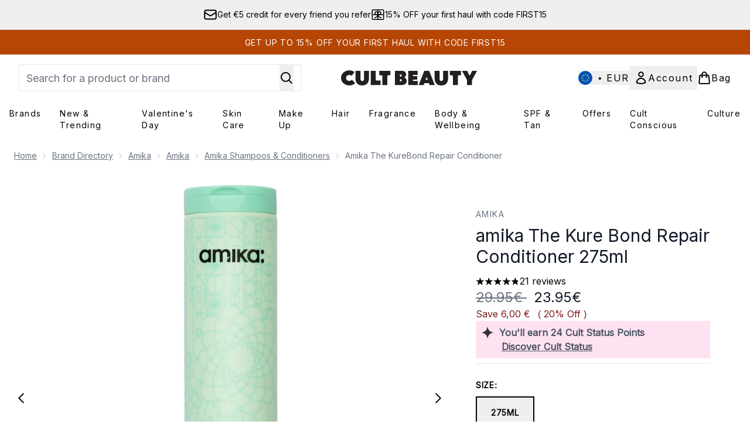

--- FILE ---
content_type: text/html
request_url: https://www.cultbeauty.com/p/amika-the-kurebond-repair-conditioner/13288307/?variation=13974333
body_size: 95626
content:
<!DOCTYPE html><html lang="en" data-theme="cultbeauty" data-subsite="en_MT"> <head><link rel="preconnect" href="https://cdn.cookielaw.org"><link rel="preload" as="script" href="https://cdn.cookielaw.org/scripttemplates/otSDKStub.js"><link rel="preconnect" href="https://fonts.googleapis.com"><link rel="preconnect" href="https://fonts.gstatic.com"><!-- TODO: deprecate customFont (singular) --><link href="https://fonts.googleapis.com/css?family=Inter:wght@400;500;600&display=swap&text=ABCDEFGHIJKLMNOPQRSTUVWXYZabcdefghijklmnopqrstuvwxyz0123456789.,-%C2%A3%24%E2%82%AC%22%25%26%27%2FĀāáÁàÀâÂäÄãÃåÅæÆçÇéÉèÈêÊëËíÍìÌîÎïÏñÑóÓòÒôÔöÖõÕœŒßúÚùÙûÛüÜ" rel="preload" as="style"><link href="https://fonts.googleapis.com/css?family=Inter:wght@400;500;600&display=swap&text=ABCDEFGHIJKLMNOPQRSTUVWXYZabcdefghijklmnopqrstuvwxyz0123456789.,-%C2%A3%24%E2%82%AC%22%25%26%27%2FĀāáÁàÀâÂäÄãÃåÅæÆçÇéÉèÈêÊëËíÍìÌîÎïÏñÑóÓòÒôÔöÖõÕœŒßúÚùÙûÛüÜ" rel="stylesheet"><!-- TODO: This is a temporary fix, we will need to come back for this.   --><link rel="stylesheet" href="/ssr-assets/cultbeauty/tenant-v80.css"><link href="https://www.googletagmanager.com/gtm.js?id=GTM-NRN5KBMF" rel="preload" as="script"><script>(function(){const id = "GTM-NRN5KBMF";
const endpoint = "https://www.googletagmanager.com/";
const disabled = false;
const deferStart = false;
const defer = "preload";
const dev = false;
const initDatalayer = [{"pageAttributes":[{"site":"cbeauty","subsite":"eu","locale":"en_MT","currency":"EUR","currencySymbol":"€"}],"visitorLoginState":"unknown","visitorId":"unknown","visitorEmailAddress":"unknown"}];

      console.debug(
        `[GTM] - Starting GTM as ${defer ? 'non-blocking' : 'blocking'} with GTM start ${deferStart ? `delayed` : `not delayed`}.`
      )
      if (!disabled) {
        window.dataLayer = window.dataLayer || initDatalayer
        if (!dev) {
          window.gtmID = id
          window.gtmEndpoint = endpoint

          function pushStart() {
            console.debug('[GTM] - Pushed gtm.start Event.')
            window['dataLayer'].push({
              'gtm.start': new Date().getTime(),
              event: 'gtm.js'
            })
          }

          function loadGoogleTagManager() {
            console.debug('[GTM] - Installed Script.')
            if (deferStart && !defer) {
              window.addEventListener('load', () => pushStart())
            } else {
              pushStart()
            }
            var f = document.getElementsByTagName('script')[0],
              j = document.createElement('script'),
              dl = 'dataLayer' != 'dataLayer' ? '&l=' + 'dataLayer' : ''
            j.async = true
            j.src = window.gtmEndpoint + 'gtm.js?id=' + window.gtmID + dl
            f.parentNode.insertBefore(j, f)
          }

          if (defer) {
            window.addEventListener('load', () => loadGoogleTagManager())
          } else {
            loadGoogleTagManager()
          }
        }
      }
    })();</script><script src="/ssr-assets/trackerv77.js" async></script><meta charset="UTF-8"><meta name="viewport" content="width=device-width"><meta name="msvalidate.01" id="msvalidate-01" content="0C7E3980985554F9FE9BF55B73262EF0"><link rel="icon" type="image/svg+xml" href="/ssr-assets/cultbeauty/favicon-v1.svg"><link rel="icon" type="image/png" href="/ssr-assets/cultbeauty/favicon-v1.png"><meta name="generator" content="Astro v4.8.3"><title>amika The Kure Bond Repair Conditioner 275ml | Cult Beauty</title> <meta name="description" content="Get amika The Kure Bond Repair Conditioner 275ml at Cult Beauty."> <link rel="canonical" href="https://www.cultbeauty.com/p/amika-the-kurebond-repair-conditioner/13288307/"> <link rel="alternate" hreflang="en-gb" href="https://www.cultbeauty.co.uk/p/amika-the-kurebond-repair-conditioner/13288307/"><link rel="alternate" hreflang="x-default" href="https://www.cultbeauty.com/p/amika-the-kurebond-repair-conditioner/13288307/"><meta property="og:title" content="amika The Kure Bond Repair Conditioner 275ml | CultBeauty"> <meta property="og:site_name" content="CultBeauty"> <meta property="og:url" content="https://www.cultbeauty.com/p/amika-the-kurebond-repair-conditioner/13288307/">  <script type="application/ld+json">{"@type":"Product","@context":"https://schema.org","@id":"13288307","sku":"13288307","name":"amika The KureBond Repair Conditioner","description":" The brainchild of a collective of creatives, hairstylists, chemists and formula enthusiasts, amika's mantra is \"all hair is welcome\". Centred around dry, damaged tresses, this sought-after conditioner is an intensive formula that floods fragile hair with proteins to repair and strengthen lengths on the brink of breakage... \n Designed to repair and strengthen the damage caused by everyday stressors, heat and chemical treatments when used with the complementary shampoo, this bond repair conditioner is a hair necessity for depleted strands. Packed with bond cure technology, it targets the most abundant bonds in your hair, which break the most frequently during daily wear and tear. What's more, it is infused with plant butters and proteins to lend the formula an abundance of conditioning omega fatty acids, vitamins and minerals. Your strands will thank you for it! ","image":"https://main.thgimages.com/?url=https://static.thcdn.com/productimg/original/13974333-1065159503634910.jpg&format=webp&width=1500&height=1500&fit=cover","brand":{"@type":"Brand","name":null},"aggregateRating":{"@type":"AggregateRating","ratingValue":4.86,"reviewCount":21,"bestRating":5,"worstRating":1},"review":[{"@type":"Review","itemReviewed":{"@id":"13288307","name":"amika The KureBond Repair Conditioner"},"reviewRating":{"@type":"Rating","ratingValue":5,"bestRating":"5"},"author":{"@type":"Person","name":"Diana1"},"datePublished":"2025-06-11","reviewBody":"it is amazing and smells amazing it makes my Hair very soft"},{"@type":"Review","itemReviewed":{"@id":"13288307","name":"amika The KureBond Repair Conditioner"},"reviewRating":{"@type":"Rating","ratingValue":5,"bestRating":"5"},"author":{"@type":"Person","name":"Telma"},"datePublished":"2025-05-01","reviewBody":"This line is my favorite! I can let my thick coarse hair air dry and it wont look frizzy! I love it"},{"@type":"Review","itemReviewed":{"@id":"13288307","name":"amika The KureBond Repair Conditioner"},"reviewRating":{"@type":"Rating","ratingValue":5,"bestRating":"5"},"author":{"@type":"Person","name":"Malak"},"datePublished":"2025-02-08","reviewBody":"It has a very thick texture that moisturizes the hair and adds shine. It smells wonderful, but it never sticks to the hair."},{"@type":"Review","itemReviewed":{"@id":"13288307","name":"amika The KureBond Repair Conditioner"},"reviewRating":{"@type":"Rating","ratingValue":5,"bestRating":"5"},"author":{"@type":"Person","name":"Kitti"},"datePublished":"2024-11-09","reviewBody":"One of the best conditioners for my frizzy, dry hair. The yummy Amika smell is such a nice bonus as well"},{"@type":"Review","itemReviewed":{"@id":"13288307","name":"amika The KureBond Repair Conditioner"},"reviewRating":{"@type":"Rating","ratingValue":5,"bestRating":"5"},"author":{"@type":"Person","name":"Didi02"},"datePublished":"2024-09-21","reviewBody":"I wont be changing my condicioner any time soon. I live the smell and the effect on my hair. It’s very worth it "},{"@type":"Review","itemReviewed":{"@id":"13288307","name":"amika The KureBond Repair Conditioner"},"reviewRating":{"@type":"Rating","ratingValue":5,"bestRating":"5"},"author":{"@type":"Person","name":"H."},"datePublished":"2024-07-18","reviewBody":"It feels hydrating to me and it smells soooooooooooo good! Your hair will be smelling expensive all day long!"},{"@type":"Review","itemReviewed":{"@id":"13288307","name":"amika The KureBond Repair Conditioner"},"reviewRating":{"@type":"Rating","ratingValue":5,"bestRating":"5"},"author":{"@type":"Person","name":"Ulla"},"datePublished":"2024-07-16","reviewBody":"My hair is voluminous, soft and glossy after this shampoo and conditioner"},{"@type":"Review","itemReviewed":{"@id":"13288307","name":"amika The KureBond Repair Conditioner"},"reviewRating":{"@type":"Rating","ratingValue":5,"bestRating":"5"},"author":{"@type":"Person","name":"Moshima"},"datePublished":"2024-06-24","reviewBody":"This conditioner paired with the bond intense repair mask really helped repairing my damaged hair. \r\nI love it ! "},{"@type":"Review","itemReviewed":{"@id":"13288307","name":"amika The KureBond Repair Conditioner"},"reviewRating":{"@type":"Rating","ratingValue":5,"bestRating":"5"},"author":{"@type":"Person","name":"Diana"},"datePublished":"2024-06-21","reviewBody":"The most luxurious smell and it really made a difference in the texture of my hair it is definitely more silky (i have been using for 1/2 weeks)."},{"@type":"Review","itemReviewed":{"@id":"13288307","name":"amika The KureBond Repair Conditioner"},"reviewRating":{"@type":"Rating","ratingValue":5,"bestRating":"5"},"author":{"@type":"Person","name":"Cipi"},"datePublished":"2024-05-12","reviewBody":"I’m using this conditioner for about 2 years…it’s not disappointing me….it’s very hydrating and my hair it’s beautiful and bouncing. I recommend it "}],"offers":[{"@type":"Offer","sku":"13974333","url":"https://www.cultbeauty.com/p/amika-the-kurebond-repair-conditioner/13288307/","price":"23.95","priceCurrency":"EUR","itemCondition":"http://schema.org/NewCondition","availability":"https://schema.org/OutOfStock"}]}</script> <script type="application/ld+json">{"@context":"https://schema.org","@type":"BreadcrumbList","itemListElement":[{"@type":"ListItem","position":1,"name":"Home","item":{"@type":"Thing","@id":"https://www.cultbeauty.com/"}},{"@type":"ListItem","position":2,"name":"Brand Directory","item":{"@type":"Thing","@id":"https://www.cultbeauty.com/c/brands/"}},{"@type":"ListItem","position":3,"name":"Amika","item":{"@type":"Thing","@id":"https://www.cultbeauty.com/c/brands/amika/"}},{"@type":"ListItem","position":4,"name":"Amika","item":{"@type":"Thing","@id":"https://www.cultbeauty.com/c/brands/amika/hair-care/"}},{"@type":"ListItem","position":5,"name":"Amika Shampoos & Conditioners","item":{"@type":"Thing","@id":"https://www.cultbeauty.com/c/brands/amika/hair-care/shampoos-conditioners/"}},{"@type":"ListItem","position":6,"name":"amika The KureBond Repair Conditioner","item":{"@type":"Thing","@id":"https://www.cultbeauty.com/p/amika-the-kurebond-repair-conditioner/13288307/"}}]}</script>  <meta property="og:type" content="product"> <meta property="og:image" content="https://static.thcdn.com/productimg/original/13974333-1065159503634910.jpg"> <script>(function(){const tenantConfig = {"application":{"verification":{"google":null,"facebook":null,"bing":"0C7E3980985554F9FE9BF55B73262EF0","pintrest":null,"baidu":null,"yandex":null},"siteName":"CultBeauty","siteTitle":"Cult Beauty","logoName":"cultbeauty","locales":[{"locale":"en-gb","domain":"https://www.cultbeauty.co.uk","regionAndLanguage":"United Kingdom"},{"locale":"en-mt","domain":"https://www.cultbeauty.com","regionAndLanguage":"Europe"}],"siteKey":"cbeauty","opaqueTokenLocale":"eu","livedomain":"https://www.cultbeauty.com/","siteId":257,"horizonEndpoint":"https://horizon-api.www.cultbeauty.com","assets":{"logo":"https://s1.thcdn.com/enterprise/assets/cbeauty-global-1d5b0de8-4bb3-43c9-868e-c9f4dde815fd-logo-default.svg","favicon":"/ssr-assets/cultbeauty/favicon-v1.svg","favicons":{"svg":"/ssr-assets/cultbeauty/favicon-v1.svg","png":"/ssr-assets/cultbeauty/favicon-v1.png"},"tenantStylesheet":"/ssr-assets/biossance/tenant.css"},"siteAttributes":{"site":"cbeauty","locale":"en_MT","subsite":"eu"},"channel":"cbeauty","imageHost":"https://4e5bdc.thgimages.com?url=","live":true,"theme":"cultbeauty","styles":{"primary":"#000000","primaryHover":"#4c4c4c","primaryActive":"#8c8c8c","primaryText":"#ffffff","secondary":"#ffffff","secondaryHover":"#efefef","secondaryActive":"#8c8c8c","secondaryText":"#000000","tertiary":"#141416","tertiaryHover":"#333333","tertiaryActive":"#666666","primaryFontFamily":"Helvetica","primaryIsGoogleFont":false,"borderRadius":"0"},"features":{"giftCards":true,"faro":{"enabled":true},"noSearchResults":{"enableRedirect":true,"redirectPath":"/c/no-search-results"},"livePerson":{"enabled":false,"domainAgent":"server.lon.liveperson.net","accountId":64479670,"skillQuery":"Cult%20Beauty%20UK%20Sales%20Web%20Messaging","appKey":"721c180b09eb463d9f3191c41762bb68"},"enableCarouselAutoScroll":true,"useDefaultEmailSignupLink":true,"enableHoveronAccount":true,"blogSearchEnabled":true,"noOfProductsInLists":"32","enableCyberWeekendTheme":false,"blog":{"textOnlyArticleHeader":true,"usePostCategory":true},"header":{"useCustomHeader":"true","useStickyHeader":"true","showAllBrandsInTopNav":"true"},"hideDiscountText":"true","enablePersonalisation":"true","plp":{"hideColourSwatches":true},"productPage":{"enableFoundationFinder":true,"enableZoomOnPDP":true,"hasGalleryVideoEnabled":true,"showProvenance":true,"enableFallbackToDefaultVariantVideo":true,"bottomPAP":false,"altLoyaltyLayout":true,"useHighResImages":true,"reviewsAboveRecs":true,"hasStickyAtb":true,"hasRecentlyViewed":true},"customFont":{"enabled":true,"link":"https://fonts.googleapis.com/css?family=Inter:wght@400;500;600&display=swap&text=ABCDEFGHIJKLMNOPQRSTUVWXYZabcdefghijklmnopqrstuvwxyz0123456789.,-%C2%A3%24%E2%82%AC%22%25%26%27%2FĀāáÁàÀâÂäÄãÃåÅæÆçÇéÉèÈêÊëËíÍìÌîÎïÏñÑóÓòÒôÔöÖõÕœŒßúÚùÙûÛüÜ"},"notifyWhenInStock":{"enabled":true,"privacyPolicyHref":"/c/info/privacy-policy/"},"reviews":{"enabled":true,"showReviewsOnPLP":true},"masonaryProductGallery":false,"buyNowPayLater":true,"vipPricingEnabled":true,"basketRecs":true,"hasQuickBuy":true,"leadingHeaderWidgets":true,"displayFrequentlyBoughtRecommendations":true,"cookieConsent":{"type":"oneTrust"},"showBrandsInPdp":true,"showBrandsProvenance":true,"quickBuy":true,"overrideSecondaryBtnStyles":true,"overrideCategoriesAnchorStyles":true,"overrideTrackFormStyle":true,"showOosSwatch":true,"basket":{"displayProductBrand":false,"displayAddToWishlist":true,"hideItemsSavings":true},"footer":{"darkMode":true,"showIngenuityCopyright":true,"paymentOptions":["visaelectron","visa","paypal","mastercard","maestro","amex","applepay","googlepay","klarna","amazonpay"]},"enableQuickAddToBasket":true,"tesseract":{"endpoint":"https://api.thgingenuity.com/api/blog/cbeauty-eu/graphql","clientId":"altitude","pathPrefix":"/blog"},"recaptcha":{"enabled":true,"type":"invisible","key":"6Ld26CgcAAAAAJtVW7fwmuCG9UlWlIxozvpL8ThN"},"recaptchaDev":{"type":"invisible","key":"6LfjtsIUAAAAAI6Zg8AA7XX9Xn9N49Wfg8FmFH5U"},"showReferralsLink":true,"hideBrandsInProductItem":true,"referralsLink":true,"showStatusPoints":true},"proxy":{"blog":"https://blogs.thg.com/www.cultbeauty.com/copy/blog","legacy":{"target":"www.cultbeauty.com","dnsHackForTarget":"cultbeauty.thg.com"}},"basketCookieName":"cbeauty","settings":{"defaultCurrency":"EUR","defaultCountry":"MT"},"content":{"termsPath":"/tandc","privacyPolicyPath":"/privacypolicy","helpCentrePath":"/help-centre","socialLinks":{"facebook":"https://www.facebook.com/cultbeauty","twitter":"https://www.twitter.com/cultbeauty","instagram":"https://instagram.com/cultbeauty","pinterest":"https://www.pinterest.com/CultBeauty/_created/","tiktok":"https://www.tiktok.com/@cultbeauty"},"pdpPage":{"prefix":"/p/","pathFormat":"$sku","uses":"DEFAULT"}},"tracking":{"googleTagManager":{"enabled":true,"gtmID":"GTM-NRN5KBMF"}},"security":"child-src 'self' https://*.js.stripe.com https://js.stripe.com https://hooks.stripe.com https://app-dev.pogodonate.com https://app.pogodonate.com https://apps.rokt.com https://sgtm.cultbeauty.com https://*.ringcentral.com https://youtube.com/ https://www.instagram.com https://www.googletagmanager.com https://*.liveperson.net https://cdn.appdynamics.com https://*.lpsnmedia.net https://www.facebook.com https://connect.facebook.net https://*.google.com https://widget.trustpilot.com https://*.doubleclick.net https://*.akamaihd.net https://*.translate.naver.net wss://*.liveperson.net https://www.recaptcha.net https://www.google.com https://www.zenaps.com https://tr.snapchat.com https://tr6.snapchat.com https://www.youtube.com https://*.googlesyndication.com https://mc.yandex.ru blob: https://www.provenance.org https://ln-rules.rewardstyle.com blob: https://*.awin1.com https://*.zenaps.com https://gum.criteo.com https://app.qubit.com https://ct.pinterest.com; connect-src 'self' wss://*.digital.ringcentral.com https://api.stripe.com https://api-dev.pogodonate.com https://api.pogodonate.com https://app-dev.pogodonate.com https://app.pogodonate.com https://obseu.seroundprince.com https://*.dynamicyield.com/ https://*.lpsnmedia.net https://www.googleadservices.com https://youtube.com/ https://*.thcdn.com https://*.ingest.sentry.io https://*.pingdom.net https://*.liveperson.net https://*.doubleclick.net https://*.google-analytics.com https://capture.trackjs.com https://fp.zenaps.com https://www.facebook.com https://*.google.com https://*.thehut.net https://privacyportal-eu.onetrust.com https://geolocation.onetrust.com https://cdn.cookielaw.org wss://*.liveperson.net https://the.sciencebehindecommerce.com https://*.akamaihd.net https://*.googleapis.com https://pagead2.googlesyndication.com https://*.trustpilot.com https://*.doubleclick.net https://*.bing.com https://connect.facebook.net https://ymetrica1.com https://mc.yandex.ru https://mc.yandex.com https://*.contentsquare.net https://d3g5d7323c2i6m.cloudfront.net https://d29qb9vav0xwuc.cloudfront.net https://d7c4jjeuqag9w.cloudfront.net https://*.contentsquare.net https://analytics.tiktok.com https://*.criteo.com https://*.pndsn.com https://23q3fg4xjd.execute-api.eu-west-1.amazonaws.com https://*.parcellab.com https://api.provenance.org https://*.prod.mplat-ppcprotect.com https://*.lunio.ai https://ct.pinterest.com data: https://*.qubit.com https://*.qubitproducts.com https://horizon-api.www.cultbeauty.com https://sgtm.cultbeauty.com https://www.cultbeauty.com/e2/ds/relay https://horizon-api.www.cultbeauty.com/graphql https://*.ingest.sentry.io https://s1.thcdn.com https://*.listrakbi.com https://*.listrak.com https://www.googletagmanager.com https://unpkg.com/@provenance/ https://www.provenance.org https://api.segment.io https://appsignal-endpoint.net https://*.ringcentral.com; default-src 'self' https://*.lpsnmedia.net; font-src 'self' data: https://app-dev.pogodonate.com https://app.pogodonate.com https://*.dynamicyield.com/ https://cdn.listrakbi.com https://*.thcdn.com https://fp.zenaps.com https://cdnjs.cloudflare.com https://fonts.gstatic.com https://mediacdn.espssl.com https://fonts.googleapis.com https://yastatic.net https://d7c4jjeuqag9w.cloudfront.net https://*.ringcentral.com; form-action 'self' https://www.facebook.com https://checkout.cultbeauty.com https://connect.facebook.net https://tr.snapchat.com; frame-ancestors 'self' https://www.instagram.com; img-src 'self' data: https://pogodonate.s3.eu-west-2.amazonaws.com https://app-dev.pogodonate.com https://app.pogodonate.com https://*.dynamicyield.com/ https://*.thcdn.com https://col.eum-appdynamics.com https://usage.trackjs.com https://*.lpsnmedia.net https://*.doubleclick.net https://www.google-analytics.com https://*.google.com https://cx.atdmt.com https://www.zenaps.com https://www.googletagmanager.com https://unpkg.com/@provenance/ https://res.cloudinary.com https://www.provenance.org https://*.ringcentral.com https:; media-src 'self' https://*.thcdn.com https://*.lpsnmedia.net https://player.vimeo.com https://vod-progressive.akamaized.net https://download-media.akamaized.net https://download-video.akamaized.net blob: https://*.lpsnmedia.net; object-src 'self' https://*.thcdn.com https://www.youtube.com; report-uri https://csp.thehut.net/cspReport.txt; script-src 'self' 'unsafe-eval' 'unsafe-inline' data: https://*.js.stripe.com https://js.stripe.com blob: https://app-dev.pogodonate.com https://app.pogodonate.com https://apps.rokt.com https://euob.seroundprince.com https://obseu.seroundprince.com https://*.dynamicyield.com/ https://*.thcdn.com https://*.thehut.net https://rum-static.pingdom.net https://*.liveperson.net https://*.lpsnmedia.net https://*.doubleclick.net https://static.cdn-apple.com https://*.liveperson.com https://geolocation.onetrust.com https://cdn.cookielaw.org https://cdn.parcellab.com https://www.googletagmanager.com https://fp.zenaps.com https://www.youtube.com https://*.google-analytics.com https://*.google.com https://google.com https://connect.facebook.net https://bat.bing.com https://widget.trustpilot.com https://s.ytimg.com https://www.googletagservices.com https://*.googleapis.com https://www.facebook.com https://www.googleadservices.com https://*.gstatic.com https://*.gstatic.cn https://www.dwin1.com https://seal.digicert.com https://static.criteo.net https://*.criteo.com https://remote.captcha.com https://*.akamaihd.net https://recaptcha.net https://*.sciencebehindecommerce.com https://sc-static.net https://*.translate.naver.net https://*.microsofttranslator.com https://*.hotjar.com https://*.trustpilot.com https://*.bing.com https://*.doubleclick.net.com https://static.ads-twitter.com https://analytics.twitter.com https://*.google.co.uk https://google.co.uk https://analytics.tiktok.com https://*.ibytedtos.com https://*.liveperson.com https://tpc.googlesyndication.com https://mc.yandex.ru https://yastatic.net https://unpkg.com/@provenance/ https://ln-rules.rewardstyle.com https://apps.storystream.ai https://platform.twitter.com https://connect.facebook.net https://*.contentsquare.net https://app.contentsquare.com https://www.dwin1.com https://*.awin1.com https://*.zenaps.com https://the.sciencebehindecommerce.com https://cdn.pubnub.com https://static.goqubit.com https://*.qubit.com https://sgtm.cultbeauty.com https://s1.thcdn.com https://s.pinimg.com https://ct.pinterest.com https://*.listrakbi.com https://*.listrak.com https://www.provenance.org https://*.ringcentral.com; style-src 'self' 'unsafe-inline' https://*.js.stripe.com https://app-dev.pogodonate.com https://app.pogodonate.com https://*.liveperson.net https://*.lpsnmedia.net https://cdn.listrakbi.com https://*.thcdn.com https://*.google.com https://*.googleapis.com https://fp.zenaps.com https://cdnjs.cloudflare.com https://www.googletagmanager.com https://*.googleapis.com https://*.translate.naver.net https://*.microsofttranslator.com https://drj5wi2x4lz96.cloudfront.net/css/embed.css https://d7c4jjeuqag9w.cloudfront.net https://cdn.parcellab.com https://s1.thcdn.com https://*.ringcentral.com; upgrade-insecure-requests; report-to csp-endpoint;","reportTo":{"group":"report-endpoint","max_age":86400,"endpoints":[{"url":"https://csp.thehut.net/cspReport.txt","priority":1,"weight":1}],"include_subdomains":true}},"services":{"account":{"pathPrefix":"/account","languages":{"supported":["en-GB","zh-CN"],"default":"en-GB"},"scripts":"text","features":{"referrals":{"enabled":false,"offer":"Get £5 credit when you refer a friend"},"profileService":{"enabled":false},"guestCheckout":{"enabled":false},"tracking":{"googleTagManager":{"enabled":false,"gtmID":""}},"livePerson":{"enabled":false,"domainAgent":"server.lon.liveperson.net","accountId":64479670,"skillQuery":"Cult%20Beauty%20UK%20CS%20Web%20Messaging","appKey":"721c180b09eb463d9f3191c41762bb68"},"nativeMessageApp":{"enabled":true,"ios":"https://bcrw.apple.com/urn:biz:f12dcd15-a9a8-4aab-a22a-951045c792e0"},"loyalty":{"icon":"loyalty","enabled":true,"autoOptIn":true,"pendingPeriod":"7 days","loyaltyLandingPage":"/c/loyalty-program/"},"credit":{"enabled":true,"expireTime":"30 days"}}},"catalogue":{"seo":{"descriptions":{"productTemplate":"Get {product} at {brand}."}},"product":{"contentKeys":["diggecardCurrency","cdnVideoLink","whyChoose","synopsis","keyBenefits","CareInstructions","ingredients","faq","directions","productMessage","isProvenanceEnabled","provTransparencyText","provenanceSchema","subtitle","strengthDetail","ageMessage","ws_standardMeasurementsDi","aboutTheGame","suggestedUse","atAGlance","nutritionalInfo","nddAvailable","additionalProductInfo","visibleResults","recyclability","sustainableInfo","complianceWarnings","postalAddress","electronicAddress","metaDataDesc"],"contentKeysExclusions":["metaDataDesc"]},"blogSearch":{"placeholder":"Search for a blog post..."}}},"widgets":{"globalBrandLogos":{"imageWidth":"350"},"globalTwoItemImageTextBlock":{"isCtaSecondary":true},"globalPrimaryBanner":{"mobileImageWidth":"860"},"globalTwoItemEditorial":{"mobileImageWidth":"764"},"globalTabbedWidgetSet":{"isCtaSecondary":true,"isCtaFullWidth":false,"isItemTitleBold":true},"addToBasketModal":{"useCustomModal":true},"quickBuyModal":{"useCustomModal":true}}};
const tenantInstance = "cultbeauty";
const experiments = undefined;

      window.tenantConfig = tenantConfig
      window.tenantInstance = tenantInstance
      window.__EXPERIMENTS__ = experiments
    })();</script><script>(function(){const channel = "cbeauty";
const siteId = 257;
const dev = false;

      window.Tracker = {
        store: {
          get(k) {
            return Tracker.store[k]
          },
          set(k, v) {
            return (Tracker.store[k] = Tracker.store[k]
              ? Object.assign(Tracker.store[k], v)
              : v)
          },
          reset(k) {
            delete Tracker.store[k]
          }
        },
        trackApiConfig: {
          elysium_config: {
            version: 'altitude',
            site_id: parseInt(siteId),
            channel: channel
          },
          trackAPIUrl: '/track'
        },
        load: () => {
          Tracker.init({
            debug: false,
            selectors: {
              track: 'data-track',
              type: 'data-track-type',
              store: 'data-track-push',
              currency: 'data-track-currency'
            },
            dev,
            watchers: {
              params: {
                loginSuccess: {
                  paramName: 'loginSuccess',
                  eventName: 'loginSuccess'
                },
                registrationSuccess: {
                  paramName: 'registrationSuccess',
                  eventName: 'accountRegistrationSuccess'
                }
              }
            }
          })
        }
      }
    })();</script><script>(function(){const xAltitudeHorizonRay = "9_2b6_fLEfChIotFoxcrWA";

      window.__xAltitudeHorizonRay__ = xAltitudeHorizonRay
    })();</script><link rel="stylesheet" href="/ssr-assets/index.CKfh9wal.css">
<style>accordion-item table{margin-top:.5rem;margin-bottom:.5rem;width:100%;border-collapse:collapse;border-width:0px;border-top-width:4px;border-color:hsl(var(--p) / var(--tw-bg-opacity))}accordion-item table th,accordion-item table td{border-width:0px;border-bottom-width:2px;--tw-border-opacity: 1;border-color:rgb(229 231 235 / var(--tw-border-opacity, 1));padding:.5rem 1rem;text-align:left}.content[aria-labelledby=nutritionalInfo] table th{text-align:left}.content[aria-labelledby=nutritionalInfo] table td{text-align:right}.active[data-astro-cid-rb7j3ztv]{display:flex}.inactive[data-astro-cid-rb7j3ztv]{display:none}
.sub-box-title[data-astro-cid-n4mdgx2m]{word-spacing:100vw}#responsive-tabs[data-astro-cid-n4mdgx2m] .carousel-tab[data-astro-cid-n4mdgx2m]{height:auto;min-height:3rem}input[data-astro-cid-n4mdgx2m]:checked{display:none}
</style>
<link rel="stylesheet" href="/ssr-assets/basket.C51UXY6Z.css">
<style>.vote-button-active[data-astro-cid-nu3q7ea2]{background:#000}.read-more-container[data-astro-cid-bkmncwo3]:before{content:"";transition:all .1s ease-in-out;height:20px;position:absolute;top:-20px;width:100%;background:linear-gradient(180deg,#fff0 -9.17%,#fff 43.71%)}.expanded[data-astro-cid-bkmncwo3]{transition:all .2s ease-in-out;top:100%;margin-top:8px}.expanded[data-astro-cid-bkmncwo3]:before{content:none}
.animated-gif-video[data-astro-cid-famx6rqd]{-webkit-appearance:none;-moz-appearance:none;appearance:none}.animated-gif-video[data-astro-cid-famx6rqd]::-webkit-media-controls{display:none!important}.animated-gif-video[data-astro-cid-famx6rqd]::-webkit-media-controls-panel{display:none!important}.animated-gif-video[data-astro-cid-famx6rqd]::-webkit-media-controls-play-button{display:none!important}.animated-gif-video[data-astro-cid-famx6rqd]::-webkit-media-controls-start-playback-button{display:none!important}
[data-theme=glossybox] .title-font.sizes{font-weight:400}.sizes{position:absolute;right:0;display:none;width:18rem;flex-wrap:wrap;justify-content:flex-end;gap:.25rem;text-align:right;font-size:.875rem;line-height:1.25rem;--tw-text-opacity: 1;color:rgb(107 114 128 / var(--tw-text-opacity, 1))}@media (min-width: 1280px){.active .sizes{display:flex}}.inWishlist{fill:#000}
.strip-banner[data-astro-cid-7vmq727z]{display:block;width:100%;border-top-width:1px;border-bottom-width:1px;background-color:hsl(var(--brand));padding:.5rem 1.25rem;text-align:center;text-transform:uppercase;line-height:1.625;letter-spacing:.05em;color:hsl(var(--brand-content))}.carousel-pip[data-astro-cid-unhm42et].active{--tw-bg-opacity: 1;background-color:rgb(75 85 99 / var(--tw-bg-opacity, 1))}.carousel-tabs .carousel-wrapper.active img{display:block}.carousel-tabs .carousel-wrapper img{display:none}[data-astro-cid-gikgypbn][data-theme=glossybox] .title-font[data-astro-cid-gikgypbn].carousel-tab{font-weight:600;text-transform:uppercase}.carousel-tab[data-astro-cid-gikgypbn]{font-size:1.125rem;line-height:1.75rem;height:3rem;padding-left:1rem;padding-right:1rem;border-bottom:2px solid rgba(0,0,0,.05);transition:all .2s}.active[data-astro-cid-gikgypbn]{border-bottom:4px solid rgba(0,0,0,1)}.closeButtonWrapper[data-astro-cid-3a6tfe2q] button[data-astro-cid-3a6tfe2q]:focus{outline-offset:2px;outline-style:solid;outline-width:2px}
.countdown-content[data-astro-cid-atd5lxvw]{display:none}[data-astro-cid-atd5lxvw][data-theme=christopherobin] #frequently-bought-together[data-astro-cid-atd5lxvw] .countdown-content[data-astro-cid-atd5lxvw] p[data-astro-cid-atd5lxvw]{text-align:center;width:100%}.countdown-content[data-astro-cid-atd5lxvw]{align-items:center;justify-content:center}.countdown-container[data-astro-cid-atd5lxvw]{display:none}[data-astro-cid-atd5lxvw][data-theme=christopherobin] #frequently-bought-together[data-astro-cid-atd5lxvw] .countdown-container[data-astro-cid-atd5lxvw] p[data-astro-cid-atd5lxvw]{text-align:center;width:100%}.countdown-container[data-astro-cid-atd5lxvw]{display:flex;min-width:60px;flex-direction:column;align-items:center;justify-content:center;padding:.25rem .5rem}@media (min-width: 640px){.countdown-container[data-astro-cid-atd5lxvw]{flex-direction:row}}@media (min-width: 768px){.countdown-container[data-astro-cid-atd5lxvw]{gap:.25rem}}[data-astro-cid-atd5lxvw][data-theme=glossybox] .title-font[data-astro-cid-atd5lxvw].countdown-separator{font-weight:400}.countdown-separator[data-astro-cid-atd5lxvw]{font-size:.875rem;line-height:1.25rem;text-transform:uppercase;letter-spacing:.05em;--tw-text-opacity: 1;color:rgb(75 85 99 / var(--tw-text-opacity, 1))}@media not all and (min-width: 640px){.countdown-separator[data-astro-cid-atd5lxvw]{display:none}}@media (min-width: 768px){.countdown-separator[data-astro-cid-atd5lxvw]{font-size:.75rem;line-height:1rem}}[data-astro-cid-atd5lxvw][data-theme=christopherobin] .countdown-digits[data-astro-cid-atd5lxvw]{font-weight:400}.countdown-digits[data-astro-cid-atd5lxvw]{width:2.5ch;min-width:40px;--tw-bg-opacity: 1;background-color:rgb(0 0 0 / var(--tw-bg-opacity, 1));text-align:center;font-weight:700;--tw-numeric-spacing: tabular-nums;font-variant-numeric:var(--tw-ordinal) var(--tw-slashed-zero) var(--tw-numeric-figure) var(--tw-numeric-spacing) var(--tw-numeric-fraction);--tw-text-opacity: 1;color:rgb(255 255 255 / var(--tw-text-opacity, 1))}.countdown-unit[data-astro-cid-atd5lxvw]{padding-top:.125rem;font-size:.75rem;line-height:1rem;text-transform:uppercase;--tw-text-opacity: 1;color:rgb(75 85 99 / var(--tw-text-opacity, 1))}@media (min-width: 768px){.countdown-unit[data-astro-cid-atd5lxvw]{letter-spacing:.05em}}
</style><script type="module" src="/ssr-assets/hoisted.Bz0HQ2Qn.js"></script>
<script type="module" src="/ssr-assets/page.BKMd6KCx.js"></script>
<script>window.altitude ={};window.altitude.i18n = function i18n(valueFunc, ...args) {
  if (window.lang.showKeys) {
    let k = valueFunc.toString().replaceAll(/\s/g, "");
    let keyReplacementCount = 0;

    k = k.replace(/\[[^\[\]]*\]/g, () => {
      const lookup = args?.[keyReplacementCount]?.toLowerCase();
      keyReplacementCount++;
      return typeof lookup === "undefined" ? "" : `.${lookup}`;
    });

    return k.substring(k.indexOf("altitude"));
  }

  try {
    if (!window.lang) return;

    let value = valueFunc();
    value = value.replace(/{([0-9]+)}/g, (_, index) => {
      const lookup = args?.[index];
      return typeof lookup === "undefined" ? "" : lookup;
    });

    return value;
  } catch (e) {
    const k = valueFunc.toString();
    console.log(e.message);
    console.log(
      `failed to evaluate ${k.substring(k.indexOf("altitude"))}`,
      "with arguments",
      ...args
    );

    return "";
  }
};</script></head> <body class="antialiased flex flex-col min-h-screen" id="layout-body" data-pageType="Product" data-pagePath="/"> <noscript> <iframe src="https://www.googletagmanager.com/ns.html?id=GTM-NRN5KBMF" height="0" width="0" style="display:none;visibility:hidden"></iframe> </noscript> <div class="w-full text-center md:text-base"> <button type="button" id="skipButton" class="focus:border-primary sr-only focus:not-sr-only"> Skip to main content </button> </div>    <!-- USP Banner --><!-- TODO: deprecate leadingHeaderWidgets --><div id="responsive-usp" class="callout flex py-3 text-center items-center text-sm h-auto overflow-x-hidden lg:gap-6 lg:justify-center w-full border-t usp-banner">   <a data-track="clickUSP" data-track-push="/myreferrals.list" href="/c/myreferrals/" class="newsletter flex gap-3 items-center justify-center flex-[0_0_100%] lg:flex-initial usp-item email-order" aria-haspopup="dialog"> <svg xmlns="http://www.w3.org/2000/svg" fill="none" viewBox="0 0 24 24" stroke-width="2" stroke="currentColor" class="w-6 h-6" slot="email-icon" data-astro-cid-r6zccy7c aria-hidden="true"> 
  <path stroke-linecap="round" stroke-linejoin="round" d="M21.75 6.75v10.5a2.25 2.25 0 01-2.25 2.25h-15a2.25 2.25 0 01-2.25-2.25V6.75m19.5 0A2.25 2.25 0 0019.5 4.5h-15a2.25 2.25 0 00-2.25 2.25m19.5 0v.243a2.25 2.25 0 01-1.07 1.916l-7.5 4.615a2.25 2.25 0 01-2.36 0L3.32 8.91a2.25 2.25 0 01-1.07-1.916V6.75" ></path>
</svg> <span class="text-sm"> Get €5 credit for every friend you refer</span> </a><a data-track="clickUSP" data-track-push="/promo-codes/first15/view-all.list" href="/c/promo-codes/first15/view-all/" domain="https://www.cultbeauty.com/" class="flex gap-3 items-center justify-center flex-[0_0_100%] lg:flex-initial usp-item rewardPoints-order"> <svg xmlns="http://www.w3.org/2000/svg" fill="none" viewBox="0 0 24 24" stroke-width="1.5" stroke="currentColor" class="w-6 h-6" slot="rewards-icon" data-astro-cid-r6zccy7c aria-hidden="true"> 
  <path stroke-linecap="round" stroke-linejoin="round" d="M12 3.75v16.5M2.25 12h19.5M6.375 17.25a4.875 4.875 0 004.875-4.875V12m6.375 5.25a4.875 4.875 0 01-4.875-4.875V12m-9 8.25h16.5a1.5 1.5 0 001.5-1.5V5.25a1.5 1.5 0 00-1.5-1.5H3.75a1.5 1.5 0 00-1.5 1.5v13.5a1.5 1.5 0 001.5 1.5zm12.621-9.44c-1.409 1.41-4.242 1.061-4.242 1.061s-.349-2.833 1.06-4.242a2.25 2.25 0 013.182 3.182zM10.773 7.63c1.409 1.409 1.06 4.242 1.06 4.242S9 12.22 7.592 10.811a2.25 2.25 0 113.182-3.182z" ></path>
</svg> <span class="text-sm"> 15% OFF your first haul with code FIRST15</span> </a> </div> <script>
const uspContainer = document.getElementById("responsive-usp");
const uspItems = [...uspContainer.children];

let uspIndex;
let resize = false;
let intervalId;
let intersectObserver;

function observe() {
    intersectObserver = new IntersectionObserver(
        (entries) => {
            const intersectingEntry = entries.find((entry) => entry.isIntersecting);
            if (intersectingEntry) {
                const { target } = intersectingEntry;
                const index = uspItems.findIndex((el) => el.isSameNode(target));
                uspIndex = index + 1;
            }
        },
        {
            threshold: 1,
            root: null,
        }
    );
    for (const item of uspItems) {
        intersectObserver.observe(item);
    }
}

if (window.innerWidth < 768) toggleUSP();
window.addEventListener("resize", debounce(toggleUSP));

function toggleUSP() {
    // First we get the viewport height and we multiple it by 1% to get a value for a vh unit
    const vh = window.innerHeight * 0.01;
    // Then we set the value in the --vh custom property to the root of the document
    document.documentElement.style.setProperty("--vh", `${vh}px`);
    if (window.innerWidth < 768) {
        if (!resize) {
            resize = true;
            observe();
            intervalId = setInterval(() => {
                uspContainer.scrollTo({
                    top: 0,
                    left:
                        window.innerWidth * (uspIndex < uspItems.length ? uspIndex : 0),
                });
            }, 4000);
        }
    } else {
        clearInterval(intervalId);
        resize = false;
        if (intersectObserver) {
            for (const item of uspItems) {
                intersectObserver.unobserve(item);
            }
        }
    }
}

function debounce(func) {
    let timer;
    return function () {
        if (timer) clearTimeout(timer);
        timer = setTimeout(func, 100);
    };
}
</script><!-- Strip Banner --><a href="/c/promo-codes/first15/view-all/" class="strip-banner stripBanner topStripBannerStyle -outline-offset-[0.2vw]" data-astro-cid-7vmq727z> <span class="text-sm" data-astro-cid-r6zccy7c>Get up to 15% OFF your first haul with code FIRST15</span> </a> <!--Icon Header Desktop & Mobile --><header id="site-header" data-e2e="site-header" class="override-custom-header sticky top-0 z-30" data-astro-cid-r6zccy7c> <div class="flex justify-between items-center px-4 bg-white custom-lg:px-8 max-custom-lg:h-[65px] custom-lg:py-4 custom-lg:flex-row" data-astro-cid-r6zccy7c> <div class="flex gap-4 items-center custom-lg:hidden" data-astro-cid-r6zccy7c> <button id="menuBtn" class="cursor-pointer" aria-label="Menu Button" data-astro-cid-r6zccy7c> <svg xmlns="http://www.w3.org/2000/svg" width="24" height="24" viewBox="0 0 24 24" fill="" stroke="currentColor" stroke-width="2" stroke-linecap="round" stroke-linejoin="round" class="feather feather-menu" data-astro-cid-r6zccy7c aria-hidden="true"> <line x1="3" y1="12" x2="21" y2="12"></line><line x1="3" y1="6" x2="21" y2="6"></line><line x1="3" y1="18" x2="21" y2="18"></line></svg> </button> <button data-e2e="header_search-button" id="search-icon" class="cursor-pointer" aria-label="Open search bar" data-astro-cid-r6zccy7c> <svg xmlns="http://www.w3.org/2000/svg" fill="none" viewBox="0 0 24 24" stroke-width="2" stroke="currentColor" class="w-6 h-6" height="24" width="24" data-astro-cid-r6zccy7c aria-hidden="true"> 
  <path stroke-linecap="round" stroke-linejoin="round" d="M21 21l-5.197-5.197m0 0A7.5 7.5 0 105.196 5.196a7.5 7.5 0 0010.607 10.607z" ></path>
</svg> </button> </div> <div class="flex gap-4 items-center absolute left-1/2 -translate-x-1/2 custom-lg:hidden" data-astro-cid-r6zccy7c> <a href="/" class="w-auto" aria-label="cultbeauty logo" data-astro-cid-r6zccy7c> <svg height="40" viewBox="0 0 508 79" fill="none" xmlns="http://www.w3.org/2000/svg" class="logo custom-lg:hidden" removeWidth="true" data-astro-cid-r6zccy7c aria-label="cultbeauty logo">
<rect width="508" height="79" fill="white"></rect>
<path d="M91.8224 65.7612C77.1086 65.7612 68.4262 57.2761 68.4262 40.7662V15.1244H85.6586V43.2109C85.6586 47.5521 88.5748 50.5778 91.8224 50.5778C95.0701 50.5778 97.9863 47.5521 97.9863 43.2109V15.1244H115.219V40.7772C115.219 57.287 106.536 65.7722 91.8224 65.7722V65.7612Z" fill="#231F20"></path>
<path d="M155.604 48.7251V64.1826H121.294V15.1244H138.527V45.4473C138.527 47.2561 140.018 48.7361 141.84 48.7361H155.604V48.7251Z" fill="#231F20"></path>
<path d="M161.691 64.1826V33.8597C161.691 32.0508 160.2 30.5709 158.377 30.5709H150.921V15.1244H189.704V30.5818H182.248C180.426 30.5818 178.934 32.0618 178.934 33.8706V64.1935H161.702L161.691 64.1826Z" fill="#231F20"></path>
<path d="M323.929 15.1244H307.094L287.675 64.1935H305.128L306.564 59.6988C306.94 58.5258 308.254 57.5721 309.492 57.5721H321.024C322.261 57.5721 323.565 58.5258 323.929 59.6988L325.321 64.1935H343.426L323.94 15.1244H323.929ZM311.414 46.2476L314.23 38.2557C314.838 36.5236 315.832 36.5236 316.429 38.2557L319.168 46.2366H311.414V46.2476Z" fill="#231F20"></path>
<path d="M406.501 64.1826V33.8597C406.501 32.0508 405.01 30.5709 403.187 30.5709H395.731V15.1244H434.515V30.5818H427.058C425.236 30.5818 423.744 32.0618 423.744 33.8706V64.1935" fill="#231F20"></path>
<path d="M366.248 65.7612C351.534 65.7612 342.852 57.2761 342.852 40.7662V15.1244H360.084V43.2109C360.084 47.5521 363 50.5778 366.248 50.5778C369.496 50.5778 372.412 47.5521 372.412 43.2109V15.1244H389.644V40.7772C389.644 57.287 380.962 65.7722 366.248 65.7722V65.7612Z" fill="#231F20"></path>
<path d="M284.714 50.0626H269.459C268.222 50.0626 267.217 49.065 267.217 47.8372V47.6727C267.217 46.4449 268.222 45.4473 269.459 45.4473H282.472V33.3554H269.459C268.222 33.3554 267.217 32.4345 267.217 31.3054C267.217 30.1762 268.222 29.2553 269.459 29.2553H284.206V15.1244H251.443V64.1935H284.714V50.0736V50.0626Z" fill="#231F20"></path>
<path d="M473.122 15.1244L465.699 29.9569C464.87 31.6014 463.567 31.5794 462.804 29.9131L456.011 15.1244H437.773L455.337 47.0259V64.1935H472.569V47.0259L490.133 15.1244H473.133H473.122Z" fill="#231F20"></path>
<path d="M230.477 64.1826H205.225V15.1244H229.085C240.22 15.1244 243.931 20.6496 243.931 28.4112C243.931 31.8316 241.744 35.5151 237.9 37.9488C243.136 40.3167 246.185 44.9868 246.185 50.1174C246.185 57.5501 240.485 64.1935 230.477 64.1935V64.1826ZM222.457 27.5561V34.9888H223.65C227.163 34.9888 228.82 34.1337 228.82 31.3054C228.82 28.477 227.362 27.5561 223.716 27.5561H222.457ZM222.457 44.055V51.7509H223.849C227.56 51.7509 229.019 50.7642 229.019 47.9358C229.019 45.1074 227.362 44.055 223.849 44.055H222.457Z" fill="#231F20"></path>
<path d="M65.1123 19.1916C60.5059 15.9685 53.8339 13.5348 46.8857 13.5348C31.001 13.5348 18.3197 25.1772 18.3197 39.5932C18.3197 54.0092 31.001 65.7831 46.8857 65.7831C55.1042 65.7831 62.5053 62.582 67.7082 57.4734L57.5234 47.3109C56.6618 46.4559 55.3031 46.4887 54.4856 47.3877C54.4856 47.3877 54.4414 47.4315 53.4915 48.0783C51.6467 49.3171 49.3712 50.0516 46.8968 50.0516C40.6224 50.0516 35.6847 45.5788 35.6847 39.7247C35.6847 33.8706 40.6224 29.2553 46.8968 29.2553C49.095 29.2553 51.3153 29.935 53.0275 30.834L53.9664 31.3273C54.6955 31.9302 55.8885 31.6233 56.6065 30.6586L65.1123 19.1916Z" fill="#231F20"></path>
</svg> </a> </div> <div class="logo-container flex-1 flex justify-start items-center" data-astro-cid-r6zccy7c> <a href="/" class="w-auto" aria-label="cultbeauty logo" data-astro-cid-r6zccy7c> <svg width="200" height="40" viewBox="0 0 508 79" fill="none" xmlns="http://www.w3.org/2000/svg" class="hidden logo custom-lg:inline-block" data-astro-cid-r6zccy7c aria-label="cultbeauty logo">
<rect width="508" height="79" fill="white"></rect>
<path d="M91.8224 65.7612C77.1086 65.7612 68.4262 57.2761 68.4262 40.7662V15.1244H85.6586V43.2109C85.6586 47.5521 88.5748 50.5778 91.8224 50.5778C95.0701 50.5778 97.9863 47.5521 97.9863 43.2109V15.1244H115.219V40.7772C115.219 57.287 106.536 65.7722 91.8224 65.7722V65.7612Z" fill="#231F20"></path>
<path d="M155.604 48.7251V64.1826H121.294V15.1244H138.527V45.4473C138.527 47.2561 140.018 48.7361 141.84 48.7361H155.604V48.7251Z" fill="#231F20"></path>
<path d="M161.691 64.1826V33.8597C161.691 32.0508 160.2 30.5709 158.377 30.5709H150.921V15.1244H189.704V30.5818H182.248C180.426 30.5818 178.934 32.0618 178.934 33.8706V64.1935H161.702L161.691 64.1826Z" fill="#231F20"></path>
<path d="M323.929 15.1244H307.094L287.675 64.1935H305.128L306.564 59.6988C306.94 58.5258 308.254 57.5721 309.492 57.5721H321.024C322.261 57.5721 323.565 58.5258 323.929 59.6988L325.321 64.1935H343.426L323.94 15.1244H323.929ZM311.414 46.2476L314.23 38.2557C314.838 36.5236 315.832 36.5236 316.429 38.2557L319.168 46.2366H311.414V46.2476Z" fill="#231F20"></path>
<path d="M406.501 64.1826V33.8597C406.501 32.0508 405.01 30.5709 403.187 30.5709H395.731V15.1244H434.515V30.5818H427.058C425.236 30.5818 423.744 32.0618 423.744 33.8706V64.1935" fill="#231F20"></path>
<path d="M366.248 65.7612C351.534 65.7612 342.852 57.2761 342.852 40.7662V15.1244H360.084V43.2109C360.084 47.5521 363 50.5778 366.248 50.5778C369.496 50.5778 372.412 47.5521 372.412 43.2109V15.1244H389.644V40.7772C389.644 57.287 380.962 65.7722 366.248 65.7722V65.7612Z" fill="#231F20"></path>
<path d="M284.714 50.0626H269.459C268.222 50.0626 267.217 49.065 267.217 47.8372V47.6727C267.217 46.4449 268.222 45.4473 269.459 45.4473H282.472V33.3554H269.459C268.222 33.3554 267.217 32.4345 267.217 31.3054C267.217 30.1762 268.222 29.2553 269.459 29.2553H284.206V15.1244H251.443V64.1935H284.714V50.0736V50.0626Z" fill="#231F20"></path>
<path d="M473.122 15.1244L465.699 29.9569C464.87 31.6014 463.567 31.5794 462.804 29.9131L456.011 15.1244H437.773L455.337 47.0259V64.1935H472.569V47.0259L490.133 15.1244H473.133H473.122Z" fill="#231F20"></path>
<path d="M230.477 64.1826H205.225V15.1244H229.085C240.22 15.1244 243.931 20.6496 243.931 28.4112C243.931 31.8316 241.744 35.5151 237.9 37.9488C243.136 40.3167 246.185 44.9868 246.185 50.1174C246.185 57.5501 240.485 64.1935 230.477 64.1935V64.1826ZM222.457 27.5561V34.9888H223.65C227.163 34.9888 228.82 34.1337 228.82 31.3054C228.82 28.477 227.362 27.5561 223.716 27.5561H222.457ZM222.457 44.055V51.7509H223.849C227.56 51.7509 229.019 50.7642 229.019 47.9358C229.019 45.1074 227.362 44.055 223.849 44.055H222.457Z" fill="#231F20"></path>
<path d="M65.1123 19.1916C60.5059 15.9685 53.8339 13.5348 46.8857 13.5348C31.001 13.5348 18.3197 25.1772 18.3197 39.5932C18.3197 54.0092 31.001 65.7831 46.8857 65.7831C55.1042 65.7831 62.5053 62.582 67.7082 57.4734L57.5234 47.3109C56.6618 46.4559 55.3031 46.4887 54.4856 47.3877C54.4856 47.3877 54.4414 47.4315 53.4915 48.0783C51.6467 49.3171 49.3712 50.0516 46.8968 50.0516C40.6224 50.0516 35.6847 45.5788 35.6847 39.7247C35.6847 33.8706 40.6224 29.2553 46.8968 29.2553C49.095 29.2553 51.3153 29.935 53.0275 30.834L53.9664 31.3273C54.6955 31.9302 55.8885 31.6233 56.6065 30.6586L65.1123 19.1916Z" fill="#231F20"></path>
</svg> </a> </div> <div class="search-container flex-1 flex justify-center items-center max-custom-lg:hidden" data-astro-cid-r6zccy7c> <instant-search data-astro-cid-mjrxwznw><div id="search-bar-no-overlay" data-astro-cid-mjrxwznw><form class="flex h-full w-full gap-6" action="/search/" method="get" data-astro-cid-mjrxwznw><div data-e2e="header_search-input" class="search-bar flex w-full h-full border border-base-300 relative z-50" data-astro-cid-mjrxwznw><input type="text" data-e2e="header_search-input-field" id="search-input" name="q" class="md:text-lg w-[30rem] pr-11 pl-3 h-11 placeholder:text-gray-500 placeholder:opacity-100" aria-label="Start your search" placeholder="Search for a product or brand" autocorrect="off" autocomplete="off" tabindex="0" data-astro-cid-mjrxwznw><button data-e2e="header_search-input-submit" type="submit" class="absolute inset-y-0 right-3" aria-label="Start Search" tabindex="0" data-astro-cid-mjrxwznw><svg xmlns="http://www.w3.org/2000/svg" fill="none" viewBox="0 0 24 24" stroke-width="2" stroke="currentColor" class="w-6 h-6" height="25" width="25" data-astro-cid-mjrxwznw aria-hidden="true"> 
  <path stroke-linecap="round" stroke-linejoin="round" d="M21 21l-5.197-5.197m0 0A7.5 7.5 0 105.196 5.196a7.5 7.5 0 0010.607 10.607z" ></path>
</svg></button><button data-e2e="header_search-input-clear" id="clear-search-input" class="absolute inset-y-0 right-12 hidden" aria-label="Start Search" tabindex="0" data-astro-cid-mjrxwznw><svg xmlns="http://www.w3.org/2000/svg" fill="none" viewBox="0 0 24 24" stroke-width="2" stroke="currentColor" class="w-6 h-6" height="25" width="25" data-astro-cid-mjrxwznw aria-hidden="true"> 
  <path stroke-linecap="round" stroke-linejoin="round" d="M6 18L18 6M6 6l12 12" ></path>
</svg></button></div></form><div id="instant-search-wrapper" class="absolute z-50" data-astro-cid-mjrxwznw><div id="instant-search" class="bg-white mx-auto py-2 xl:py-6 cursor-auto shadow-md w-[30rem] rounded-b flex flex-col hidden search-height overflow-y-auto" data-astro-cid-mjrxwznw></div></div></div><div id="desktop-search-overlay" class="fixed inset-0 bg-black bg-opacity-50 z-40 hidden" data-astro-cid-mjrxwznw></div></instant-search><script>(function(){const reviewsEnabled = true;
const vipPricingEnabled = true;

  window.__HASREVIEW__ = reviewsEnabled
  window.__VIPPRICING__ = vipPricingEnabled
})();</script> </div> <div class="other-container flex-1 flex gap-4 justify-end items-center custom-lg:gap-6" data-astro-cid-r6zccy7c> <div class="ml-2 max-custom-lg:hidden" data-astro-cid-r6zccy7c> <button class="session-settings h-auto flex justify-center items-center" aria-label="Change currency and locale, currently € EUR / International"> <span class="h-6 w-6 inline-block rounded-full overflow-hidden flex-none"> <svg xmlns="http://www.w3.org/2000/svg" viewBox="0 0 512 512" aria-hidden="true"> <mask id="SVGuywqVbel"><circle cx="256" cy="256" r="256" fill="#fff"></circle></mask><g mask="url(#SVGuywqVbel)"><path fill="#0052b4" d="M0 0h512v512H0z"></path><path fill="#ffda44" d="m256 100.2l8.3 25.5H291l-21.7 15.7l8.3 25.6l-21.7-15.8l-21.7 15.8l8.3-25.6l-21.7-15.7h26.8zm-110.2 45.6l24 12.2l18.9-19l-4.2 26.5l23.9 12.2l-26.5 4.2l-4.2 26.5l-12.2-24l-26.5 4.3l19-19zM100.2 256l25.5-8.3V221l15.7 21.7l25.6-8.3l-15.8 21.7l15.8 21.7l-25.6-8.3l-15.7 21.7v-26.8zm45.6 110.2l12.2-24l-19-18.9l26.5 4.2l12.2-23.9l4.2 26.5l26.5 4.2l-24 12.2l4.3 26.5l-19-19zM256 411.8l-8.3-25.5H221l21.7-15.7l-8.3-25.6l21.7 15.8l21.7-15.8l-8.3 25.6l21.7 15.7h-26.8zm110.2-45.6l-24-12.2l-18.9 19l4.2-26.5l-23.9-12.2l26.5-4.2l4.2-26.5l12.2 24l26.5-4.3l-19 19zM411.8 256l-25.5 8.3V291l-15.7-21.7l-25.6 8.3l15.8-21.7l-15.8-21.7l25.6 8.3l15.7-21.7v26.8zm-45.6-110.2l-12.2 24l19 18.9l-26.5-4.2l-12.2 23.9l-4.2-26.5l-26.5-4.2l24-12.2l-4.3-26.5l19 19z"></path></g></svg> </span>
&nbsp; •
<span data-currency-selected class="ml-2 tracking-widest" data-track-currency></span> </button>  </div> <div id="customer-account" data-astro-cid-r6zccy7c> <button aria-label="Sign In" class="flex gap-2 cursor-pointer p-2 relative" id="login" data-login data-astro-cid-r6zccy7c> <svg xmlns="http://www.w3.org/2000/svg" fill="none" viewBox="0 0 24 24" stroke-width="2" stroke="currentColor" class="w-6 h-6" height="26" width="26" data-astro-cid-r6zccy7c aria-hidden="true"> 
  <path stroke-linecap="round" stroke-linejoin="round" d="M15.75 6a3.75 3.75 0 11-7.5 0 3.75 3.75 0 017.5 0zM4.501 20.118a7.5 7.5 0 0114.998 0A17.933 17.933 0 0112 21.75c-2.676 0-5.216-.584-7.499-1.632z" ></path>
</svg> <p id="account-text" data-e2e="account-sign-in" class="tracking-widest hidden custom-lg:block" data-astro-cid-r6zccy7c> Account </p> </button> <div id="account-options" data-e2e="account-options" class="w-[320px] absolute top-full right-0 overflow-hidden z-30 bg-white border text-black dropdown-content hidden" data-astro-cid-r6zccy7c> <ul tabindex="0" class="list-none flex flex-col justify-items-center w-full" aria-label="Account Settings" data-astro-cid-r6zccy7c> <li data-login-register-option class="flex flex-col justify-items-center gap-2 bg-gray-100 p-4" data-astro-cid-r6zccy7c> <button type="button" aria-label="Login" class="btn btn-primary rounded w-full" data-login data-astro-cid-r6zccy7c> Login </button> <a data-astro-prefetch="false" href="/account/register?returnTo=https%3A%2F%2Fwww.cultbeauty.com%2Fp%2Famika-the-kurebond-repair-conditioner%2F13288307%2F" aria-label="Register" data-astro-cid-r6zccy7c> <button type="button" class="btn btn-secondary rounded w-full" data-astro-cid-r6zccy7c> Register </button> </a> </li> <li class="w-full bg-gray-100" data-show-after-login data-astro-cid-r6zccy7c> <div class="w-full h-full flex justify-between" data-astro-cid-r6zccy7c> <p data-cs-mask id="customer-info" class="p-4" data-astro-cid-r6zccy7c></p> <button type="button" data-e2e="logout-btn" aria-label="Logout" class="logout-btn p-4 uppercase hover:underline" data-astro-cid-r6zccy7c> Logout </button> </div> </li> <li class="hover:bg-gray-100" data-show-after-login data-astro-cid-r6zccy7c> <a data-astro-prefetch="false" href="/account/" class="block p-4 w-full h-full" data-astro-cid-r6zccy7c> My Account </a> </li> <li class="hover:bg-gray-100" data-astro-cid-r6zccy7c> <a href="/account/my-account/wishlist/" data-astro-prefetch="false" class="block p-4 w-full h-full" data-astro-cid-r6zccy7c> Your Wishlist </a> </li> <li class="hover:bg-gray-100" data-astro-cid-r6zccy7c> <a data-astro-prefetch="false" href="/account/my-account/my-orders/" class="block p-4 w-full h-full" data-astro-cid-r6zccy7c> Your Orders </a> </li> <li class="hover:bg-gray-100" data-astro-cid-r6zccy7c> <a href="/c/referrals/" class="block p-4 w-full h-full" data-astro-cid-r6zccy7c> Your Referrals </a> </li> <li class="hover:bg-gray-100" data-show-after-login data-astro-cid-r6zccy7c> <a data-astro-prefetch="false" href="/account/my-account/reward" class="block p-4 w-full h-full" data-astro-cid-r6zccy7c> Your Cult Status Points </a> </li> </ul> </div> </div> <a data-track="goToBasket" data-track-push="basketQuantity" data-astro-prefetch="false" id="goToBasketLink" href="/basket/" aria-label="View basket" data-astro-cid-r6zccy7c> <div data-track="viewBasket" class="flex gap-2 tracking-widest" data-astro-cid-r6zccy7c> <div class="relative" data-astro-cid-r6zccy7c> <svg xmlns="http://www.w3.org/2000/svg" fill="none" viewBox="0 0 24 24" stroke-width="2" stroke="currentColor" class="w-6 h-6" height="24" width="24" data-astro-cid-r6zccy7c aria-hidden="true"> 
  <path stroke-linecap="round" stroke-linejoin="round" d="M15.75 10.5V6a3.75 3.75 0 10-7.5 0v4.5m11.356-1.993l1.263 12c.07.665-.45 1.243-1.119 1.243H4.25a1.125 1.125 0 01-1.12-1.243l1.264-12A1.125 1.125 0 015.513 7.5h12.974c.576 0 1.059.435 1.119 1.007zM8.625 10.5a.375.375 0 11-.75 0 .375.375 0 01.75 0zm7.5 0a.375.375 0 11-.75 0 .375.375 0 01.75 0z" ></path>
</svg> <div id="basket-count" class="w-5 h-5 bg-black text-white text-small-xs md:text-xs rounded-full items-center justify-center absolute -top-3 -right-3 hidden" data-astro-cid-r6zccy7c></div> </div> <p class="hidden lg:inline-block override-basket-text" data-astro-cid-r6zccy7c> Bag </p> </div> </a> </div> </div> <!--Desktop Nav --> <nav id="site-header-nav" data-e2e="site-header-nav" class="justify-center border-neutral hidden relative bg-white lg:flex override-site-header-nav" data-astro-cid-r6zccy7c> <div data-e2e="nav-item" class="group flex " data-astro-cid-r6zccy7c> <div class="relative nav-controls peer" data-astro-cid-r6zccy7c>  <a data-e2e="nav-control-item" href="/c/brands/" class="a11y-with-flyout" data-astro-cid-r6zccy7c> <p class="my-3 px-4 text-sm tracking-widest" data-astro-cid-r6zccy7c> Brands </p> </a> <div class="absolute top-1/2 left-[90%]" data-astro-cid-r6zccy7c> <button class="a11y-flyout-toggle sr-only focus:not-sr-only" aria-expanded="false" data-astro-cid-r6zccy7c> <span class="sr-only" data-astro-cid-r6zccy7c> Enter  submenu 
(Brands)
</span> <svg xmlns="http://www.w3.org/2000/svg" width="12" height="12" viewBox="0 0 24 24" fill="none" stroke="currentColor" stroke-width="2" stroke-linecap="round" stroke-linejoin="round" data-astro-cid-r6zccy7c aria-hidden="true"> <polyline points="6 9 12 15 18 9"></polyline></svg> </button> </div>  </div>  <div class="navigation-container peer" data-astro-cid-r6zccy7c> <div class="container grid w-full grow mx-auto gap-x-8" data-astro-cid-r6zccy7c> <div class="w-full px-8" data-astro-cid-wuiayirg> <div class="flex items-center justify-between border-b pb-2 mb-4" data-astro-cid-wuiayirg> <div class="flex items-center space-x-4" data-astro-cid-wuiayirg> <button class="brands-letter-button" data-letter="0-9" data-astro-cid-wuiayirg> 0-9 </button><button class="brands-letter-button" data-letter=" " data-astro-cid-wuiayirg>   </button><button class="brands-letter-button" data-letter="A" data-astro-cid-wuiayirg> A </button><button class="brands-letter-button" data-letter="B" data-astro-cid-wuiayirg> B </button><button class="brands-letter-button" data-letter="C" data-astro-cid-wuiayirg> C </button><button class="brands-letter-button" data-letter="D" data-astro-cid-wuiayirg> D </button><button class="brands-letter-button" data-letter="E" data-astro-cid-wuiayirg> E </button><button class="brands-letter-button" data-letter="F" data-astro-cid-wuiayirg> F </button><button class="brands-letter-button" data-letter="G" data-astro-cid-wuiayirg> G </button><button class="brands-letter-button" data-letter="H" data-astro-cid-wuiayirg> H </button><button class="brands-letter-button" data-letter="I" data-astro-cid-wuiayirg> I </button><button class="brands-letter-button" data-letter="J" data-astro-cid-wuiayirg> J </button><button class="brands-letter-button" data-letter="K" data-astro-cid-wuiayirg> K </button><button class="brands-letter-button" data-letter="L" data-astro-cid-wuiayirg> L </button><button class="brands-letter-button" data-letter="M" data-astro-cid-wuiayirg> M </button><button class="brands-letter-button" data-letter="N" data-astro-cid-wuiayirg> N </button><button class="brands-letter-button" data-letter="O" data-astro-cid-wuiayirg> O </button><button class="brands-letter-button" data-letter="P" data-astro-cid-wuiayirg> P </button><button class="brands-letter-button" data-letter="Q" data-astro-cid-wuiayirg> Q </button><button class="brands-letter-button" data-letter="R" data-astro-cid-wuiayirg> R </button><button class="brands-letter-button" data-letter="S" data-astro-cid-wuiayirg> S </button><button class="brands-letter-button" data-letter="T" data-astro-cid-wuiayirg> T </button><button class="brands-letter-button" data-letter="U" data-astro-cid-wuiayirg> U </button><button class="brands-letter-button" data-letter="V" data-astro-cid-wuiayirg> V </button><button class="brands-letter-button" data-letter="W" data-astro-cid-wuiayirg> W </button><button class="brands-letter-button" data-letter="Y" data-astro-cid-wuiayirg> Y </button><button class="brands-letter-button" data-letter="Z" data-astro-cid-wuiayirg> Z </button> </div> <a href="/c/brands/" class="text-sm hover:bg-base-300 view-all-brands" data-astro-cid-wuiayirg>View all brands</a> </div> <div id="brandList" data-astro-cid-wuiayirg> <div id="0-9-brands" class="letter-brands-container" data-astro-cid-wuiayirg> <a href="/c/brands/111skin/" data-astro-prefetch="hover" class="brand-navigation-item" data-astro-cid-wuiayirg>111SKIN</a><a href="/c/brands/19-99-beauty/" data-astro-prefetch="hover" class="brand-navigation-item" data-astro-cid-wuiayirg>19/99 Beauty</a> </div><div id=" -brands" class="letter-brands-container" data-astro-cid-wuiayirg> <a href="/c/brands/pareva/" data-astro-prefetch="hover" class="brand-navigation-item" data-astro-cid-wuiayirg> Parëva</a> </div><div id="A-brands" class="letter-brands-container" data-astro-cid-wuiayirg> <a href="/c/brands/advanced-nutrition-programme/" data-astro-prefetch="hover" class="brand-navigation-item" data-astro-cid-wuiayirg>Advanced Nutrition Programme</a><a href="/c/brands/aesop/" data-astro-prefetch="hover" class="brand-navigation-item" data-astro-cid-wuiayirg>Aesop</a><a href="/c/brands/algenist/" data-astro-prefetch="hover" class="brand-navigation-item" data-astro-cid-wuiayirg>Algenist</a><a href="/c/brands/allies-of-skin/" data-astro-prefetch="hover" class="brand-navigation-item" data-astro-cid-wuiayirg>Allies of Skin</a><a href="/c/brands/alpha-h/" data-astro-prefetch="hover" class="brand-navigation-item" data-astro-cid-wuiayirg>Alpha-H</a><a href="/c/brands/ameliorate/" data-astro-prefetch="hover" class="brand-navigation-item" data-astro-cid-wuiayirg>Ameliorate</a><a href="/c/brands/amika/" data-astro-prefetch="hover" class="brand-navigation-item" data-astro-cid-wuiayirg>Amika</a><a href="/c/brands/anastasia-beverly-hills/" data-astro-prefetch="hover" class="brand-navigation-item" data-astro-cid-wuiayirg>Anastasia Beverly Hills</a><a href="/c/brands/augustinus-bader/" data-astro-prefetch="hover" class="brand-navigation-item" data-astro-cid-wuiayirg>Augustinus Bader</a><a href="/c/brands/aveda/" data-astro-prefetch="hover" class="brand-navigation-item" data-astro-cid-wuiayirg>Aveda</a><a href="/c/brands/act-and-acre/" data-astro-prefetch="hover" class="brand-navigation-item" data-astro-cid-wuiayirg>Act+Acre</a><a href="/c/brands/avene/" data-astro-prefetch="hover" class="brand-navigation-item" data-astro-cid-wuiayirg>Avène</a><a href="/c/brands/acqua-di-parma/" data-astro-prefetch="hover" class="brand-navigation-item" data-astro-cid-wuiayirg>Acqua Di Parma</a><a href="/c/brands/adwoa-beauty/" data-astro-prefetch="hover" class="brand-navigation-item" data-astro-cid-wuiayirg>adwoa beauty</a><a href="/c/brands/anua/" data-astro-prefetch="hover" class="brand-navigation-item" data-astro-cid-wuiayirg>Anua</a> </div><div id="B-brands" class="letter-brands-container" data-astro-cid-wuiayirg> <a href="/c/brands/bareminerals/" data-astro-prefetch="hover" class="brand-navigation-item" data-astro-cid-wuiayirg>bareMinerals</a><a href="/c/brands/beautyblender/" data-astro-prefetch="hover" class="brand-navigation-item" data-astro-cid-wuiayirg>BEAUTYBLENDER</a><a href="/c/brands/benefit/" data-astro-prefetch="hover" class="brand-navigation-item" data-astro-cid-wuiayirg>Benefit</a><a href="/c/brands/bioeffect/" data-astro-prefetch="hover" class="brand-navigation-item" data-astro-cid-wuiayirg>BIOEFFECT</a><a href="/c/brands/biossance/" data-astro-prefetch="hover" class="brand-navigation-item" data-astro-cid-wuiayirg>Biossance</a><a href="/c/brands/bleach-london/" data-astro-prefetch="hover" class="brand-navigation-item" data-astro-cid-wuiayirg>BLEACH London</a><a href="/c/brands/bondi-sands/" data-astro-prefetch="hover" class="brand-navigation-item" data-astro-cid-wuiayirg>Bondi Sands</a><a href="/c/brands/boucleme/" data-astro-prefetch="hover" class="brand-navigation-item" data-astro-cid-wuiayirg>Bouclème</a><a href="/c/brands/briogeo/" data-astro-prefetch="hover" class="brand-navigation-item" data-astro-cid-wuiayirg>Briogeo</a><a href="/c/brands/byredo/" data-astro-prefetch="hover" class="brand-navigation-item" data-astro-cid-wuiayirg>BYREDO</a><a href="/c/brands/by-terry/" data-astro-prefetch="hover" class="brand-navigation-item" data-astro-cid-wuiayirg>BY TERRY</a><a href="/c/brands/byoma/" data-astro-prefetch="hover" class="brand-navigation-item" data-astro-cid-wuiayirg>BYOMA</a><a href="/c/brands/borntostandout/" data-astro-prefetch="hover" class="brand-navigation-item" data-astro-cid-wuiayirg>BORNTOSTANDOUT</a><a href="/c/brands/beauty-of-joseon/" data-astro-prefetch="hover" class="brand-navigation-item" data-astro-cid-wuiayirg>Beauty Of Joseon</a> </div><div id="C-brands" class="letter-brands-container" data-astro-cid-wuiayirg> <a href="/c/brands/caudalie/" data-astro-prefetch="hover" class="brand-navigation-item" data-astro-cid-wuiayirg>Caudalie</a><a href="/c/brands/chantecaille/" data-astro-prefetch="hover" class="brand-navigation-item" data-astro-cid-wuiayirg>Chantecaille</a><a href="/c/brands/charlotte-tilbury/" data-astro-prefetch="hover" class="brand-navigation-item" data-astro-cid-wuiayirg>Charlotte Tilbury</a><a href="/c/brands/cle-de-peau-beaute/" data-astro-prefetch="hover" class="brand-navigation-item" data-astro-cid-wuiayirg>Clé de Peau Beauté</a><a href="/c/brands/coco-eve/" data-astro-prefetch="hover" class="brand-navigation-item" data-astro-cid-wuiayirg>Coco &amp; Eve</a><a href="/c/brands/codex-beauty-labs/" data-astro-prefetch="hover" class="brand-navigation-item" data-astro-cid-wuiayirg>Codex Beauty Labs</a><a href="/c/brands/color-wow/" data-astro-prefetch="hover" class="brand-navigation-item" data-astro-cid-wuiayirg>Color Wow</a><a href="/c/brands/coola/" data-astro-prefetch="hover" class="brand-navigation-item" data-astro-cid-wuiayirg>COOLA</a><a href="/c/brands/cult-beauty/" data-astro-prefetch="hover" class="brand-navigation-item" data-astro-cid-wuiayirg>Cult Beauty</a><a href="/c/brands/cultured/" data-astro-prefetch="hover" class="brand-navigation-item" data-astro-cid-wuiayirg>Cultured</a><a href="/c/brands/cosrx/" data-astro-prefetch="hover" class="brand-navigation-item" data-astro-cid-wuiayirg>COSRX</a><a href="/c/brands/coco-de-mer/" data-astro-prefetch="hover" class="brand-navigation-item" data-astro-cid-wuiayirg>COCO DE MER</a><a href="/c/brands/cerave/" data-astro-prefetch="hover" class="brand-navigation-item" data-astro-cid-wuiayirg>CeraVe</a><a href="/c/brands/christophe-robin/" data-astro-prefetch="hover" class="brand-navigation-item" data-astro-cid-wuiayirg>Christophe Robin</a><a href="/c/brands/conserving-beauty/" data-astro-prefetch="hover" class="brand-navigation-item" data-astro-cid-wuiayirg>Conserving Beauty</a><a href="/c/brands/crayon/" data-astro-prefetch="hover" class="brand-navigation-item" data-astro-cid-wuiayirg>CRA-YON</a><a href="/c/brands/current-state/" data-astro-prefetch="hover" class="brand-navigation-item" data-astro-cid-wuiayirg>Current State</a><a href="/c/brands/ceremonia/" data-astro-prefetch="hover" class="brand-navigation-item" data-astro-cid-wuiayirg>Ceremonia</a><a href="/c/brands/community-sixty-six/" data-astro-prefetch="hover" class="brand-navigation-item" data-astro-cid-wuiayirg>Community Sixty-Six</a><a href="/c/brands/creed/" data-astro-prefetch="hover" class="brand-navigation-item" data-astro-cid-wuiayirg>Creed</a><a href="/c/brands/corpus/" data-astro-prefetch="hover" class="brand-navigation-item" data-astro-cid-wuiayirg>CORPUS</a><a href="/c/brands/commodity/" data-astro-prefetch="hover" class="brand-navigation-item" data-astro-cid-wuiayirg>Commodity</a> </div><div id="D-brands" class="letter-brands-container" data-astro-cid-wuiayirg> <a href="/c/brands/danessa-myricks-beauty/" data-astro-prefetch="hover" class="brand-navigation-item" data-astro-cid-wuiayirg>Danessa Myricks Beauty</a><a href="/c/brands/darling/" data-astro-prefetch="hover" class="brand-navigation-item" data-astro-cid-wuiayirg>DARLING</a><a href="/c/brands/decree/" data-astro-prefetch="hover" class="brand-navigation-item" data-astro-cid-wuiayirg>Decree</a><a href="/c/brands/deesse-pro/" data-astro-prefetch="hover" class="brand-navigation-item" data-astro-cid-wuiayirg>Déesse Pro</a><a href="/c/brands/de-mamiel/" data-astro-prefetch="hover" class="brand-navigation-item" data-astro-cid-wuiayirg>de Mamiel</a><a href="/c/brands/deodoc/" data-astro-prefetch="hover" class="brand-navigation-item" data-astro-cid-wuiayirg>DeoDoc</a><a href="/c/brands/dr-barbara-sturm/" data-astro-prefetch="hover" class="brand-navigation-item" data-astro-cid-wuiayirg>Dr. Barbara Sturm</a><a href="/c/brands/dr-dennis-gross-skincare/" data-astro-prefetch="hover" class="brand-navigation-item" data-astro-cid-wuiayirg>Dr. Dennis Gross Skincare</a><a href="/c/brands/dr-jart/" data-astro-prefetch="hover" class="brand-navigation-item" data-astro-cid-wuiayirg>Dr. Jart+</a><a href="/c/brands/dr-levy-switzerland/" data-astro-prefetch="hover" class="brand-navigation-item" data-astro-cid-wuiayirg>Dr. LEVY Switzerland</a><a href="/c/brands/drunk-elephant/" data-astro-prefetch="hover" class="brand-navigation-item" data-astro-cid-wuiayirg>Drunk Elephant</a><a href="/c/brands/dsanddurga/" data-astro-prefetch="hover" class="brand-navigation-item" data-astro-cid-wuiayirg>D.S. &amp; Durga</a><a href="/c/brands/dieux-skin/" data-astro-prefetch="hover" class="brand-navigation-item" data-astro-cid-wuiayirg>Dieux Skin</a><a href="/c/brands/dphue/" data-astro-prefetch="hover" class="brand-navigation-item" data-astro-cid-wuiayirg>dpHUE</a><a href="/c/brands/dore/" data-astro-prefetch="hover" class="brand-navigation-item" data-astro-cid-wuiayirg>Doré</a><a href="/c/brands/dry-bar/" data-astro-prefetch="hover" class="brand-navigation-item" data-astro-cid-wuiayirg>Drybar</a><a href="/c/brands/discotheque/" data-astro-prefetch="hover" class="brand-navigation-item" data-astro-cid-wuiayirg>Discothèque</a><a href="/c/brands/dr-dana/" data-astro-prefetch="hover" class="brand-navigation-item" data-astro-cid-wuiayirg>Dr. Dana</a><a href="/c/brands/drowsy/" data-astro-prefetch="hover" class="brand-navigation-item" data-astro-cid-wuiayirg>Drowsy</a> </div><div id="E-brands" class="letter-brands-container" data-astro-cid-wuiayirg> <a href="/c/brands/earl-of-east/" data-astro-prefetch="hover" class="brand-navigation-item" data-astro-cid-wuiayirg>Earl of East</a><a href="/c/brands/elemis/" data-astro-prefetch="hover" class="brand-navigation-item" data-astro-cid-wuiayirg>Elemis</a><a href="/c/brands/embryolisse-laboratories/" data-astro-prefetch="hover" class="brand-navigation-item" data-astro-cid-wuiayirg>Embryolisse</a><a href="/c/brands/escentric-molecules/" data-astro-prefetch="hover" class="brand-navigation-item" data-astro-cid-wuiayirg>Escentric Molecules</a><a href="/c/brands/espa/" data-astro-prefetch="hover" class="brand-navigation-item" data-astro-cid-wuiayirg>ESPA Skincare</a><a href="/c/brands/evy-technology/" data-astro-prefetch="hover" class="brand-navigation-item" data-astro-cid-wuiayirg>EVY Technology</a><a href="/c/brands/exa/" data-astro-prefetch="hover" class="brand-navigation-item" data-astro-cid-wuiayirg>EXA</a><a href="/c/brands/ere-perez/" data-astro-prefetch="hover" class="brand-navigation-item" data-astro-cid-wuiayirg>Ere Perez</a> </div><div id="F-brands" class="letter-brands-container" data-astro-cid-wuiayirg> <a href="/c/brands/fable-and-mane/" data-astro-prefetch="hover" class="brand-navigation-item" data-astro-cid-wuiayirg>Fable &amp; Mane</a><a href="/c/brands/farmacy/" data-astro-prefetch="hover" class="brand-navigation-item" data-astro-cid-wuiayirg>FARMACY</a><a href="/c/brands/foreo/" data-astro-prefetch="hover" class="brand-navigation-item" data-astro-cid-wuiayirg>FOREO</a><a href="/c/brands/frank-body/" data-astro-prefetch="hover" class="brand-navigation-item" data-astro-cid-wuiayirg>frank body</a><a href="/c/brands/frederic-malle/" data-astro-prefetch="hover" class="brand-navigation-item" data-astro-cid-wuiayirg>Frédéric Malle</a><a href="/c/brands/fresh/" data-astro-prefetch="hover" class="brand-navigation-item" data-astro-cid-wuiayirg>Fresh</a><a href="/c/brands/fugazzi-fragrances/" data-astro-prefetch="hover" class="brand-navigation-item" data-astro-cid-wuiayirg>Fugazzi Fragrances</a><a href="/c/brands/fur/" data-astro-prefetch="hover" class="brand-navigation-item" data-astro-cid-wuiayirg>Fur</a><a href="/c/brands/facegym/" data-astro-prefetch="hover" class="brand-navigation-item" data-astro-cid-wuiayirg>FaceGym</a><a href="/c/brands/fekkai/" data-astro-prefetch="hover" class="brand-navigation-item" data-astro-cid-wuiayirg>Fekkai</a><a href="/c/brands/fig-1/" data-astro-prefetch="hover" class="brand-navigation-item" data-astro-cid-wuiayirg>Fig.1 Beauty</a><a href="/c/brands/fenty-beauty/" data-astro-prefetch="hover" class="brand-navigation-item" data-astro-cid-wuiayirg>FENTY BEAUTY</a> </div><div id="G-brands" class="letter-brands-container" data-astro-cid-wuiayirg> <a href="/c/brands/gallinee/" data-astro-prefetch="hover" class="brand-navigation-item" data-astro-cid-wuiayirg>Gallinée</a><a href="/c/brands/ghd/" data-astro-prefetch="hover" class="brand-navigation-item" data-astro-cid-wuiayirg>ghd</a><a href="/c/brands/glow-recipe/" data-astro-prefetch="hover" class="brand-navigation-item" data-astro-cid-wuiayirg>Glow Recipe</a><a href="/c/brands/good-light/" data-astro-prefetch="hover" class="brand-navigation-item" data-astro-cid-wuiayirg>good light</a><a href="/c/brands/gisou/" data-astro-prefetch="hover" class="brand-navigation-item" data-astro-cid-wuiayirg>Gisou</a><a href="/c/brands/grow-gorgeous/" data-astro-prefetch="hover" class="brand-navigation-item" data-astro-cid-wuiayirg>Grow Gorgeous</a><a href="/c/brands/guerlain/" data-astro-prefetch="hover" class="brand-navigation-item" data-astro-cid-wuiayirg>Guerlain</a><a href="/c/brands/gun-ana/" data-astro-prefetch="hover" class="brand-navigation-item" data-astro-cid-wuiayirg>Gun Ana</a><a href="/c/brands/grown-alchemist/" data-astro-prefetch="hover" class="brand-navigation-item" data-astro-cid-wuiayirg>Grown Alchemist</a> </div><div id="H-brands" class="letter-brands-container" data-astro-cid-wuiayirg> <a href="/c/brands/hair-by-sam-mcknight/" data-astro-prefetch="hover" class="brand-navigation-item" data-astro-cid-wuiayirg>Hair by Sam McKnight</a><a href="/c/brands/hair-gain/" data-astro-prefetch="hover" class="brand-navigation-item" data-astro-cid-wuiayirg>HAIR GAIN</a><a href="/c/brands/hello-klean/" data-astro-prefetch="hover" class="brand-navigation-item" data-astro-cid-wuiayirg>HELLO KLEAN</a><a href="/c/brands/hello-sunday/" data-astro-prefetch="hover" class="brand-navigation-item" data-astro-cid-wuiayirg>Hello Sunday</a><a href="/c/brands/herbivore/" data-astro-prefetch="hover" class="brand-navigation-item" data-astro-cid-wuiayirg>Herbivore</a><a href="/c/brands/higher-dose/" data-astro-prefetch="hover" class="brand-navigation-item" data-astro-cid-wuiayirg>HigherDOSE</a><a href="/c/brands/hourglass/" data-astro-prefetch="hover" class="brand-navigation-item" data-astro-cid-wuiayirg>Hourglass</a><a href="/c/brands/huda-beauty/" data-astro-prefetch="hover" class="brand-navigation-item" data-astro-cid-wuiayirg>Huda Beauty</a><a href="/c/brands/higherdose/" data-astro-prefetch="hover" class="brand-navigation-item" data-astro-cid-wuiayirg>Higherdose</a><a href="/c/brands/herlum/" data-astro-prefetch="hover" class="brand-navigation-item" data-astro-cid-wuiayirg>Herlum</a><a href="/c/brands/holifrog/" data-astro-prefetch="hover" class="brand-navigation-item" data-astro-cid-wuiayirg>Holifrog</a><a href="/c/brands/hair-rituel/" data-astro-prefetch="hover" class="brand-navigation-item" data-astro-cid-wuiayirg>Hair Rituel</a><a href="/c/brands/humanrace/" data-astro-prefetch="hover" class="brand-navigation-item" data-astro-cid-wuiayirg>Humanrace</a><a href="/c/brands/hermes/" data-astro-prefetch="hover" class="brand-navigation-item" data-astro-cid-wuiayirg>Hermès</a> </div><div id="I-brands" class="letter-brands-container" data-astro-cid-wuiayirg> <a href="/c/brands/iconic-london/" data-astro-prefetch="hover" class="brand-navigation-item" data-astro-cid-wuiayirg>ICONIC LONDON</a><a href="/c/brands/ilapothecary/" data-astro-prefetch="hover" class="brand-navigation-item" data-astro-cid-wuiayirg>ilāpothecary</a><a href="/c/brands/innersense/" data-astro-prefetch="hover" class="brand-navigation-item" data-astro-cid-wuiayirg>Innersense</a><a href="/c/brands/isle-of-paradise/" data-astro-prefetch="hover" class="brand-navigation-item" data-astro-cid-wuiayirg>Isle of Paradise</a><a href="/c/brands/it-cosmetics/" data-astro-prefetch="hover" class="brand-navigation-item" data-astro-cid-wuiayirg>IT Cosmetics</a><a href="/c/brands/innisfree/" data-astro-prefetch="hover" class="brand-navigation-item" data-astro-cid-wuiayirg>Innisfree</a><a href="/c/brands/isamaya/" data-astro-prefetch="hover" class="brand-navigation-item" data-astro-cid-wuiayirg>ISAMAYA</a> </div><div id="J-brands" class="letter-brands-container" data-astro-cid-wuiayirg> <a href="/c/brands/jo-loves/" data-astro-prefetch="hover" class="brand-navigation-item" data-astro-cid-wuiayirg>Jo Loves</a><a href="/c/brands/jordan-samuel-skin/" data-astro-prefetch="hover" class="brand-navigation-item" data-astro-cid-wuiayirg>Jordan Samuel Skin</a><a href="/c/brands/jouer-cosmetics/" data-astro-prefetch="hover" class="brand-navigation-item" data-astro-cid-wuiayirg>Jouer Cosmetics</a><a href="/c/brands/jvn/" data-astro-prefetch="hover" class="brand-navigation-item" data-astro-cid-wuiayirg>JVN Hair</a> </div><div id="K-brands" class="letter-brands-container" data-astro-cid-wuiayirg> <a href="/c/brands/kate-somerville/" data-astro-prefetch="hover" class="brand-navigation-item" data-astro-cid-wuiayirg>Kate Somerville</a><a href="/c/brands/kevin-murphy/" data-astro-prefetch="hover" class="brand-navigation-item" data-astro-cid-wuiayirg>KEVIN.MURPHY</a><a href="/c/brands/kevyn-aucoin-cosmetics/" data-astro-prefetch="hover" class="brand-navigation-item" data-astro-cid-wuiayirg>Kevyn Aucoin</a><a href="/c/brands/kilian/" data-astro-prefetch="hover" class="brand-navigation-item" data-astro-cid-wuiayirg>Kilian Paris</a><a href="/c/brands/kitsch/" data-astro-prefetch="hover" class="brand-navigation-item" data-astro-cid-wuiayirg>Kitsch</a><a href="/c/brands/kopari-beauty/" data-astro-prefetch="hover" class="brand-navigation-item" data-astro-cid-wuiayirg>Kopari Beauty</a><a href="/c/brands/kora-organics/" data-astro-prefetch="hover" class="brand-navigation-item" data-astro-cid-wuiayirg>KORA Organics</a><a href="/c/brands/kosas/" data-astro-prefetch="hover" class="brand-navigation-item" data-astro-cid-wuiayirg>Kosas</a><a href="/c/brands/k18/" data-astro-prefetch="hover" class="brand-navigation-item" data-astro-cid-wuiayirg>K18</a><a href="/c/brands/kiehls/" data-astro-prefetch="hover" class="brand-navigation-item" data-astro-cid-wuiayirg>Kiehl&#39;s</a><a href="/c/brands/krave-beauty/" data-astro-prefetch="hover" class="brand-navigation-item" data-astro-cid-wuiayirg>Krave beauty</a> </div><div id="L-brands" class="letter-brands-container" data-astro-cid-wuiayirg> <a href="/c/brands/laboratory-perfumes/" data-astro-prefetch="hover" class="brand-navigation-item" data-astro-cid-wuiayirg>Laboratory Perfumes</a><a href="/c/brands/la-mer/" data-astro-prefetch="hover" class="brand-navigation-item" data-astro-cid-wuiayirg>La Mer</a><a href="/c/brands/lancaster/" data-astro-prefetch="hover" class="brand-navigation-item" data-astro-cid-wuiayirg>Lancaster Beauty</a><a href="/c/brands/laneige/" data-astro-prefetch="hover" class="brand-navigation-item" data-astro-cid-wuiayirg>LANEIGE</a><a href="/c/brands/lanolips/" data-astro-prefetch="hover" class="brand-navigation-item" data-astro-cid-wuiayirg>Lanolips</a><a href="/c/brands/larry-king-hair-care/" data-astro-prefetch="hover" class="brand-navigation-item" data-astro-cid-wuiayirg>Larry King Hair Care</a><a href="/c/brands/laura-mercier/" data-astro-prefetch="hover" class="brand-navigation-item" data-astro-cid-wuiayirg>Laura Mercier</a><a href="/c/brands/le-labo/" data-astro-prefetch="hover" class="brand-navigation-item" data-astro-cid-wuiayirg>Le Labo</a><a href="/c/brands/lelo/" data-astro-prefetch="hover" class="brand-navigation-item" data-astro-cid-wuiayirg>LELO</a><a href="/c/brands/live-tinted/" data-astro-prefetch="hover" class="brand-navigation-item" data-astro-cid-wuiayirg>Live Tinted</a><a href="/c/brands/living-proof/" data-astro-prefetch="hover" class="brand-navigation-item" data-astro-cid-wuiayirg>Living Proof</a><a href="/c/brands/la-roche-posay/" data-astro-prefetch="hover" class="brand-navigation-item" data-astro-cid-wuiayirg>La Roche-Posay</a><a href="/c/brands/loving-tan/" data-astro-prefetch="hover" class="brand-navigation-item" data-astro-cid-wuiayirg>Loving Tan</a><a href="/c/brands/loccitane/" data-astro-prefetch="hover" class="brand-navigation-item" data-astro-cid-wuiayirg>L’Occitane en Provence</a><a href="/c/brands/pride/" data-astro-prefetch="hover" class="brand-navigation-item" data-astro-cid-wuiayirg>LGBTQIA+  Owned Businesses</a><a href="/c/brands/luna-daily/" data-astro-prefetch="hover" class="brand-navigation-item" data-astro-cid-wuiayirg>Luna Daily</a><a href="/c/brands/lyma/" data-astro-prefetch="hover" class="brand-navigation-item" data-astro-cid-wuiayirg>Lyma</a><a href="/c/brands/la-prairie/" data-astro-prefetch="hover" class="brand-navigation-item" data-astro-cid-wuiayirg>La Prairie</a><a href="/c/brands/lawless-beauty/" data-astro-prefetch="hover" class="brand-navigation-item" data-astro-cid-wuiayirg>LAWLESS BEAUTY</a><a href="/c/brands/liis/" data-astro-prefetch="hover" class="brand-navigation-item" data-astro-cid-wuiayirg>Liis</a> </div><div id="M-brands" class="letter-brands-container" data-astro-cid-wuiayirg> <a href="/c/brands/maison-margiela/" data-astro-prefetch="hover" class="brand-navigation-item" data-astro-cid-wuiayirg>Maison Margiela</a><a href="/c/brands/malinandgoetz/" data-astro-prefetch="hover" class="brand-navigation-item" data-astro-cid-wuiayirg>MALIN + GOETZ</a><a href="/c/brands/mario-badescu/" data-astro-prefetch="hover" class="brand-navigation-item" data-astro-cid-wuiayirg>Mario Badescu</a><a href="/c/brands/marvis/" data-astro-prefetch="hover" class="brand-navigation-item" data-astro-cid-wuiayirg>Marvis</a><a href="/c/brands/medik8/" data-astro-prefetch="hover" class="brand-navigation-item" data-astro-cid-wuiayirg>Medik8</a><a href="/c/brands/memo-paris/" data-astro-prefetch="hover" class="brand-navigation-item" data-astro-cid-wuiayirg>MEMO PARIS</a><a href="/c/brands/milk-makeup/" data-astro-prefetch="hover" class="brand-navigation-item" data-astro-cid-wuiayirg>MILK MAKEUP</a><a href="/c/brands/molton-brown/" data-astro-prefetch="hover" class="brand-navigation-item" data-astro-cid-wuiayirg>Molton Brown</a><a href="/c/brands/monika-blunder-beauty/" data-astro-prefetch="hover" class="brand-navigation-item" data-astro-cid-wuiayirg>Monika Blunder Beauty</a><a href="/c/brands/murad/" data-astro-prefetch="hover" class="brand-navigation-item" data-astro-cid-wuiayirg>Murad</a><a href="/c/brands/mini-bloom/" data-astro-prefetch="hover" class="brand-navigation-item" data-astro-cid-wuiayirg>MINI BLOOM</a><a href="/c/brands/manucurist/" data-astro-prefetch="hover" class="brand-navigation-item" data-astro-cid-wuiayirg>Manucurist</a><a href="/c/brands/mutha/" data-astro-prefetch="hover" class="brand-navigation-item" data-astro-cid-wuiayirg>MUTHA</a><a href="/c/brands/monpure/" data-astro-prefetch="hover" class="brand-navigation-item" data-astro-cid-wuiayirg>Monpure</a><a href="/c/brands/megababe/" data-astro-prefetch="hover" class="brand-navigation-item" data-astro-cid-wuiayirg>Megababe</a><a href="/c/brands/myvitamins/" data-astro-prefetch="hover" class="brand-navigation-item" data-astro-cid-wuiayirg>Myvitamins</a><a href="/c/brands/mio-skincare/" data-astro-prefetch="hover" class="brand-navigation-item" data-astro-cid-wuiayirg>Mio Skincare</a><a href="/c/brands/manifesto/" data-astro-prefetch="hover" class="brand-navigation-item" data-astro-cid-wuiayirg>Manifesto</a><a href="/c/brands/mz-skin/" data-astro-prefetch="hover" class="brand-navigation-item" data-astro-cid-wuiayirg>MZ Skin</a><a href="/c/brands/muihood/" data-astro-prefetch="hover" class="brand-navigation-item" data-astro-cid-wuiayirg>Muihood</a><a href="/c/brands/make-up-for-ever/" data-astro-prefetch="hover" class="brand-navigation-item" data-astro-cid-wuiayirg>Make Up For Ever</a><a href="/c/brands/moussse/" data-astro-prefetch="hover" class="brand-navigation-item" data-astro-cid-wuiayirg>Moussse</a> </div><div id="N-brands" class="letter-brands-container" data-astro-cid-wuiayirg> <a href="/c/brands/nails-inc/" data-astro-prefetch="hover" class="brand-navigation-item" data-astro-cid-wuiayirg>NAILS.INC</a><a href="/c/brands/nars/" data-astro-prefetch="hover" class="brand-navigation-item" data-astro-cid-wuiayirg>NARS</a><a href="/c/brands/natasha-denona/" data-astro-prefetch="hover" class="brand-navigation-item" data-astro-cid-wuiayirg>Natasha Denona</a><a href="/c/brands/naturelab-tokyo/" data-astro-prefetch="hover" class="brand-navigation-item" data-astro-cid-wuiayirg>NatureLab Tokyo</a><a href="/c/brands/niod/" data-astro-prefetch="hover" class="brand-navigation-item" data-astro-cid-wuiayirg>NIOD</a><a href="/c/brands/nudestix/" data-astro-prefetch="hover" class="brand-navigation-item" data-astro-cid-wuiayirg>Nudestix</a><a href="/c/brands/nuface/" data-astro-prefetch="hover" class="brand-navigation-item" data-astro-cid-wuiayirg>NuFACE</a><a href="/c/brands/nuxe/" data-astro-prefetch="hover" class="brand-navigation-item" data-astro-cid-wuiayirg>Nuxe</a><a href="/c/brands/nyx-professional-makeup/" data-astro-prefetch="hover" class="brand-navigation-item" data-astro-cid-wuiayirg>NYX Professional Makeup</a><a href="/c/brands/nest/" data-astro-prefetch="hover" class="brand-navigation-item" data-astro-cid-wuiayirg>NEST New York</a><a href="/c/brands/naturally-drenched/" data-astro-prefetch="hover" class="brand-navigation-item" data-astro-cid-wuiayirg>Naturally Drenched</a><a href="/c/brands/naydaya/" data-astro-prefetch="hover" class="brand-navigation-item" data-astro-cid-wuiayirg>NAYDAYA</a><a href="/c/brands/neen/" data-astro-prefetch="hover" class="brand-navigation-item" data-astro-cid-wuiayirg>Neen</a><a href="/c/brands/naked-sundays/" data-astro-prefetch="hover" class="brand-navigation-item" data-astro-cid-wuiayirg>Naked Sundays</a> </div><div id="O-brands" class="letter-brands-container" data-astro-cid-wuiayirg> <a href="/c/brands/odacite/" data-astro-prefetch="hover" class="brand-navigation-item" data-astro-cid-wuiayirg>Odacite</a><a href="/c/brands/olaplex/" data-astro-prefetch="hover" class="brand-navigation-item" data-astro-cid-wuiayirg>OLAPLEX</a><a href="/c/brands/omorovicza/" data-astro-prefetch="hover" class="brand-navigation-item" data-astro-cid-wuiayirg>Omorovicza</a><a href="/c/brands/oribe/" data-astro-prefetch="hover" class="brand-navigation-item" data-astro-cid-wuiayirg>Oribe</a><a href="/c/brands/oskia/" data-astro-prefetch="hover" class="brand-navigation-item" data-astro-cid-wuiayirg>Oskia</a><a href="/c/brands/ouai-haircare/" data-astro-prefetch="hover" class="brand-navigation-item" data-astro-cid-wuiayirg>OUAI</a><a href="/c/brands/ole-henriksen/" data-astro-prefetch="hover" class="brand-navigation-item" data-astro-cid-wuiayirg>OLE HENRIKSEN</a><a href="/c/brands/orveda/" data-astro-prefetch="hover" class="brand-navigation-item" data-astro-cid-wuiayirg>ORVEDA</a> </div><div id="P-brands" class="letter-brands-container" data-astro-cid-wuiayirg> <a href="/c/brands/pai-skincare/" data-astro-prefetch="hover" class="brand-navigation-item" data-astro-cid-wuiayirg>Pai Skincare</a><a href="/c/brands/patchology/" data-astro-prefetch="hover" class="brand-navigation-item" data-astro-cid-wuiayirg>Patchology</a><a href="/c/brands/patrick-ta/" data-astro-prefetch="hover" class="brand-navigation-item" data-astro-cid-wuiayirg>PATRICK TA</a><a href="/c/brands/paulas-choice/" data-astro-prefetch="hover" class="brand-navigation-item" data-astro-cid-wuiayirg>Paula&#39;s Choice</a><a href="/c/brands/peace-out/" data-astro-prefetch="hover" class="brand-navigation-item" data-astro-cid-wuiayirg>Peace Out</a><a href="/c/brands/peter-thomas-roth/" data-astro-prefetch="hover" class="brand-navigation-item" data-astro-cid-wuiayirg>Peter Thomas Roth</a><a href="/c/brands/philip-kingsley/" data-astro-prefetch="hover" class="brand-navigation-item" data-astro-cid-wuiayirg>Philip Kingsley</a><a href="/c/brands/pixi/" data-astro-prefetch="hover" class="brand-navigation-item" data-astro-cid-wuiayirg>Pixi</a><a href="/c/brands/polarseal/" data-astro-prefetch="hover" class="brand-navigation-item" data-astro-cid-wuiayirg>PolarSEAL</a><a href="/c/brands/pacifica/" data-astro-prefetch="hover" class="brand-navigation-item" data-astro-cid-wuiayirg>PACIFICA</a><a href="/c/brands/perricone-md/" data-astro-prefetch="hover" class="brand-navigation-item" data-astro-cid-wuiayirg>Perricone MD</a><a href="/c/brands/pattern-haircare/" data-astro-prefetch="hover" class="brand-navigation-item" data-astro-cid-wuiayirg>Pattern</a><a href="/c/brands/pat-mcgrath/" data-astro-prefetch="hover" class="brand-navigation-item" data-astro-cid-wuiayirg>Pat McGrath</a> </div><div id="Q-brands" class="letter-brands-container" data-astro-cid-wuiayirg> <a href="/c/brands/qure-skincare/" data-astro-prefetch="hover" class="brand-navigation-item" data-astro-cid-wuiayirg>Qure Skincare</a> </div><div id="R-brands" class="letter-brands-container" data-astro-cid-wuiayirg> <a href="/c/brands/rae-morris/" data-astro-prefetch="hover" class="brand-navigation-item" data-astro-cid-wuiayirg>Rae Morris</a><a href="/c/brands/r-and-co/" data-astro-prefetch="hover" class="brand-navigation-item" data-astro-cid-wuiayirg>R+Co</a><a href="/c/brands/rejuvenated-ltd/" data-astro-prefetch="hover" class="brand-navigation-item" data-astro-cid-wuiayirg>Rejuvenated Ltd</a><a href="/c/brands/ren/" data-astro-prefetch="hover" class="brand-navigation-item" data-astro-cid-wuiayirg>REN Clean Skincare</a><a href="/c/brands/revitalash/" data-astro-prefetch="hover" class="brand-navigation-item" data-astro-cid-wuiayirg>RevitaLash</a><a href="/c/brands/roen/" data-astro-prefetch="hover" class="brand-navigation-item" data-astro-cid-wuiayirg>RÓEN</a><a href="/c/brands/rose-inc/" data-astro-prefetch="hover" class="brand-navigation-item" data-astro-cid-wuiayirg>Rose Inc</a><a href="/c/brands/rms-beauty/" data-astro-prefetch="hover" class="brand-navigation-item" data-astro-cid-wuiayirg>RMS BEAUTY</a><a href="/c/brands/royal-fern/" data-astro-prefetch="hover" class="brand-navigation-item" data-astro-cid-wuiayirg>Royal Fern</a> </div><div id="S-brands" class="letter-brands-container" data-astro-cid-wuiayirg> <a href="/c/brands/sachajuan/" data-astro-prefetch="hover" class="brand-navigation-item" data-astro-cid-wuiayirg>Sachajuan</a><a href="/c/brands/saie/" data-astro-prefetch="hover" class="brand-navigation-item" data-astro-cid-wuiayirg>Saie</a><a href="/c/brands/sana-jardin/" data-astro-prefetch="hover" class="brand-navigation-item" data-astro-cid-wuiayirg>Sana Jardin</a><a href="/c/brands/sarah-chapman/" data-astro-prefetch="hover" class="brand-navigation-item" data-astro-cid-wuiayirg>Sarah Chapman</a><a href="/c/brands/shani-darden-skin-care/" data-astro-prefetch="hover" class="brand-navigation-item" data-astro-cid-wuiayirg>Shani Darden Skin Care</a><a href="/c/brands/shiseido/" data-astro-prefetch="hover" class="brand-navigation-item" data-astro-cid-wuiayirg>Shiseido</a><a href="/c/brands/silke-london/" data-astro-prefetch="hover" class="brand-navigation-item" data-astro-cid-wuiayirg>SILKE London</a><a href="/c/brands/silk-n/" data-astro-prefetch="hover" class="brand-navigation-item" data-astro-cid-wuiayirg>Silk&#39;n</a><a href="/c/brands/slip/" data-astro-prefetch="hover" class="brand-navigation-item" data-astro-cid-wuiayirg>Slip</a><a href="/c/brands/smile-makers/" data-astro-prefetch="hover" class="brand-navigation-item" data-astro-cid-wuiayirg>Smile Makers</a><a href="/c/brands/sol-de-janeiro/" data-astro-prefetch="hover" class="brand-navigation-item" data-astro-cid-wuiayirg>Sol de Janeiro</a><a href="/c/brands/spacemasks/" data-astro-prefetch="hover" class="brand-navigation-item" data-astro-cid-wuiayirg>Spacemasks</a><a href="/c/brands/spectacle-skincare/" data-astro-prefetch="hover" class="brand-navigation-item" data-astro-cid-wuiayirg>Spectacle Skincare</a><a href="/c/brands/spectrum-collections/" data-astro-prefetch="hover" class="brand-navigation-item" data-astro-cid-wuiayirg>Spectrum Collections</a><a href="/c/brands/st-tropez/" data-astro-prefetch="hover" class="brand-navigation-item" data-astro-cid-wuiayirg>St. Tropez</a><a href="/c/brands/summer-fridays/" data-astro-prefetch="hover" class="brand-navigation-item" data-astro-cid-wuiayirg>SUMMER FRIDAYS</a><a href="/c/brands/sun-bum/" data-astro-prefetch="hover" class="brand-navigation-item" data-astro-cid-wuiayirg>Sun Bum</a><a href="/c/brands/sunday-riley/" data-astro-prefetch="hover" class="brand-navigation-item" data-astro-cid-wuiayirg>Sunday Riley</a><a href="/c/brands/supergoop/" data-astro-prefetch="hover" class="brand-navigation-item" data-astro-cid-wuiayirg>Supergoop!</a><a href="/c/brands/suqqu/" data-astro-prefetch="hover" class="brand-navigation-item" data-astro-cid-wuiayirg>SUQQU</a><a href="/c/brands/surratt/" data-astro-prefetch="hover" class="brand-navigation-item" data-astro-cid-wuiayirg>Surratt</a><a href="/c/brands/susanne-kaufmann/" data-astro-prefetch="hover" class="brand-navigation-item" data-astro-cid-wuiayirg>Susanne Kaufmann</a><a href="/c/brands/sweed-lashes/" data-astro-prefetch="hover" class="brand-navigation-item" data-astro-cid-wuiayirg>Sweed</a><a href="/c/brands/sundae-body/" data-astro-prefetch="hover" class="brand-navigation-item" data-astro-cid-wuiayirg>Sundae Body</a><a href="/c/brands/solaris-labs-ny/" data-astro-prefetch="hover" class="brand-navigation-item" data-astro-cid-wuiayirg>Solaris Labs NY</a><a href="/c/brands/sisley-paris/" data-astro-prefetch="hover" class="brand-navigation-item" data-astro-cid-wuiayirg>Sisley-Paris</a><a href="/c/brands/simihazebeauty/" data-astro-prefetch="hover" class="brand-navigation-item" data-astro-cid-wuiayirg>SIMIHAZE BEAUTY</a><a href="/c/brands/sculpted-by-aimee/" data-astro-prefetch="hover" class="brand-navigation-item" data-astro-cid-wuiayirg>SCULPTED BY AIMEE</a> </div><div id="T-brands" class="letter-brands-container" data-astro-cid-wuiayirg> <a href="/c/brands/cire-trudon/" data-astro-prefetch="hover" class="brand-navigation-item" data-astro-cid-wuiayirg>TRUDON</a><a href="/c/brands/tan-luxe/" data-astro-prefetch="hover" class="brand-navigation-item" data-astro-cid-wuiayirg>Tan-Luxe</a><a href="/c/brands/tata-harper/" data-astro-prefetch="hover" class="brand-navigation-item" data-astro-cid-wuiayirg>Tata Harper</a><a href="/c/brands/thank-you-farmer/" data-astro-prefetch="hover" class="brand-navigation-item" data-astro-cid-wuiayirg>Thank You Farmer</a><a href="/c/brands/then-i-met-you/" data-astro-prefetch="hover" class="brand-navigation-item" data-astro-cid-wuiayirg>Then I Met You</a><a href="/c/brands/the-nue-co/" data-astro-prefetch="hover" class="brand-navigation-item" data-astro-cid-wuiayirg>The Nue Co.</a><a href="/c/brands/the-ordinary/" data-astro-prefetch="hover" class="brand-navigation-item" data-astro-cid-wuiayirg>The Ordinary</a><a href="/c/brands/too-faced/" data-astro-prefetch="hover" class="brand-navigation-item" data-astro-cid-wuiayirg>Too Faced</a><a href="/c/brands/tower-28-beauty/" data-astro-prefetch="hover" class="brand-navigation-item" data-astro-cid-wuiayirg>Tower 28</a><a href="/c/brands/tweezerman/" data-astro-prefetch="hover" class="brand-navigation-item" data-astro-cid-wuiayirg>Tweezerman</a><a href="/c/brands/the-inkey-list/" data-astro-prefetch="hover" class="brand-navigation-item" data-astro-cid-wuiayirg>THE INKEY LIST</a><a href="/c/brands/the-outset/" data-astro-prefetch="hover" class="brand-navigation-item" data-astro-cid-wuiayirg>The Outset</a><a href="/c/brands/true-botanicals/" data-astro-prefetch="hover" class="brand-navigation-item" data-astro-cid-wuiayirg>True Botanicals</a><a href="/c/brands/the-light-salon/" data-astro-prefetch="hover" class="brand-navigation-item" data-astro-cid-wuiayirg>The Light Salon</a> </div><div id="U-brands" class="letter-brands-container" data-astro-cid-wuiayirg> <a href="/c/brands/u-beauty/" data-astro-prefetch="hover" class="brand-navigation-item" data-astro-cid-wuiayirg>U Beauty</a><a href="/c/brands/ultra-violette/" data-astro-prefetch="hover" class="brand-navigation-item" data-astro-cid-wuiayirg>Ultra Violette</a><a href="/c/brands/uma/" data-astro-prefetch="hover" class="brand-navigation-item" data-astro-cid-wuiayirg>Uma</a><a href="/c/brands/urban-decay/" data-astro-prefetch="hover" class="brand-navigation-item" data-astro-cid-wuiayirg>Urban Decay</a><a href="/c/brands/unite/" data-astro-prefetch="hover" class="brand-navigation-item" data-astro-cid-wuiayirg>UNITE</a> </div><div id="V-brands" class="letter-brands-container" data-astro-cid-wuiayirg> <a href="/c/brands/versed/" data-astro-prefetch="hover" class="brand-navigation-item" data-astro-cid-wuiayirg>Versed</a><a href="/c/brands/vieve/" data-astro-prefetch="hover" class="brand-navigation-item" data-astro-cid-wuiayirg>VIEVE</a><a href="/c/brands/vintners-daughter/" data-astro-prefetch="hover" class="brand-navigation-item" data-astro-cid-wuiayirg>Vintner&#39;s Daughter</a><a href="/c/brands/virtue/" data-astro-prefetch="hover" class="brand-navigation-item" data-astro-cid-wuiayirg>Virtue</a><a href="/c/brands/votary/" data-astro-prefetch="hover" class="brand-navigation-item" data-astro-cid-wuiayirg>VOTARY</a><a href="/c/brands/verden/" data-astro-prefetch="hover" class="brand-navigation-item" data-astro-cid-wuiayirg>VERDEN</a><a href="/c/brands/vanity-makeup/" data-astro-prefetch="hover" class="brand-navigation-item" data-astro-cid-wuiayirg>Vanity Makeup</a><a href="/c/brands/vida-glow/" data-astro-prefetch="hover" class="brand-navigation-item" data-astro-cid-wuiayirg>Vida Glow</a><a href="/c/brands/vyrao/" data-astro-prefetch="hover" class="brand-navigation-item" data-astro-cid-wuiayirg>Vyrao</a> </div><div id="W-brands" class="letter-brands-container" data-astro-cid-wuiayirg> <a href="/c/brands/weleda/" data-astro-prefetch="hover" class="brand-navigation-item" data-astro-cid-wuiayirg>Weleda</a><a href="/c/brands/welleco/" data-astro-prefetch="hover" class="brand-navigation-item" data-astro-cid-wuiayirg>WelleCo</a><a href="/c/brands/westman-atelier/" data-astro-prefetch="hover" class="brand-navigation-item" data-astro-cid-wuiayirg>Westman Atelier</a><a href="/c/brands/who-is-elijah/" data-astro-prefetch="hover" class="brand-navigation-item" data-astro-cid-wuiayirg>WHO IS ELIJAH</a> </div><div id="Y-brands" class="letter-brands-container" data-astro-cid-wuiayirg> <a href="/c/brands/youth-to-the-people/" data-astro-prefetch="hover" class="brand-navigation-item" data-astro-cid-wuiayirg>Youth To The People</a> </div><div id="Z-brands" class="letter-brands-container" data-astro-cid-wuiayirg> <a href="/c/brands/zelens/" data-astro-prefetch="hover" class="brand-navigation-item" data-astro-cid-wuiayirg>Zelens</a><a href="/c/brands/zitsticka/" data-astro-prefetch="hover" class="brand-navigation-item" data-astro-cid-wuiayirg>ZITSTICKA</a> </div> </div> </div>   </div> </div> </div><div data-e2e="nav-item" class="group flex " data-astro-cid-r6zccy7c> <div class="relative nav-controls peer" data-astro-cid-r6zccy7c>  <a data-e2e="nav-control-item" href="/c/whats-new/" class="a11y-with-flyout" data-astro-cid-r6zccy7c> <p class="my-3 px-4 text-sm tracking-widest" data-astro-cid-r6zccy7c> New &amp; Trending </p> </a> <div class="absolute top-1/2 left-[90%]" data-astro-cid-r6zccy7c> <button class="a11y-flyout-toggle sr-only focus:not-sr-only" aria-expanded="false" data-astro-cid-r6zccy7c> <span class="sr-only" data-astro-cid-r6zccy7c> Enter  submenu 
(New &amp; Trending)
</span> <svg xmlns="http://www.w3.org/2000/svg" width="12" height="12" viewBox="0 0 24 24" fill="none" stroke="currentColor" stroke-width="2" stroke-linecap="round" stroke-linejoin="round" data-astro-cid-r6zccy7c aria-hidden="true"> <polyline points="6 9 12 15 18 9"></polyline></svg> </button> </div>  </div> <div class="navigation-container peer" data-astro-cid-r6zccy7c> <div class="container grid w-full grow mx-auto gap-x-8 cols cols-5" data-astro-cid-r6zccy7c> <div class="sub-nav-item" data-astro-cid-r6zccy7c> <a href="/c/whats-new/shop-all/" data-astro-cid-r6zccy7c class="category-heading flex items-center"> <div class="sub-nav-item" data-astro-cid-r6zccy7c>  </div> <p class="flex-grow text-left" data-astro-cid-r6zccy7c>What&#39;s New</p> </a> <div class="py-3 sub-nav-item" data-astro-cid-r6zccy7c> <a href="/c/whats-new/shop-all/" class="navigation-item" data-astro-prefetch="hover" data-astro-cid-r6zccy7c>View  All New In</a><a href="/c/whats-new/skin-care/" class="navigation-item" data-astro-prefetch="hover" data-astro-cid-r6zccy7c>New In Skin Care</a><a href="/c/whats-new/make-up/" class="navigation-item" data-astro-prefetch="hover" data-astro-cid-r6zccy7c>New In Make Up</a><a href="/c/whats-new/hair-care/" class="navigation-item" data-astro-prefetch="hover" data-astro-cid-r6zccy7c>New In Hair Care</a><a href="/c/whats-new/bath-body/" class="navigation-item" data-astro-prefetch="hover" data-astro-cid-r6zccy7c>New In Body &amp; Wellbeing</a><a href="/c/whats-new/fragrance/" class="navigation-item" data-astro-prefetch="hover" data-astro-cid-r6zccy7c>New In Fragrance</a><a href="/c/whats-new/back-in-stock/" class="navigation-item" data-astro-prefetch="hover" data-astro-cid-r6zccy7c>Back In Stock</a><a href="/c/whats-new/watch-this-space/" class="navigation-item" data-astro-prefetch="hover" data-astro-cid-r6zccy7c>Watch This Space</a> </div> </div><div class="sub-nav-item" data-astro-cid-r6zccy7c> <a href="/c/whats-new/trending/" data-astro-cid-r6zccy7c class="category-heading flex items-center"> <div class="sub-nav-item" data-astro-cid-r6zccy7c>  </div> <p class="flex-grow text-left" data-astro-cid-r6zccy7c>Trending</p> </a> <div class="py-3 sub-nav-item" data-astro-cid-r6zccy7c> <a href="/c/valentines/" class="navigation-item" data-astro-prefetch="hover" data-astro-cid-r6zccy7c>Valentines Day</a><a href="/c/whats-new/trending/showgirl-picks/" class="navigation-item" data-astro-prefetch="hover" data-astro-cid-r6zccy7c>Showgirl Picks</a><a href="/c/whats-new/trending/social/" class="navigation-item" data-astro-prefetch="hover" data-astro-cid-r6zccy7c>Trending on Social</a><a href="/c/cult-beauty-exclusives/" class="navigation-item" data-astro-prefetch="hover" data-astro-cid-r6zccy7c>Cult Beauty Exclusives</a><a href="/c/trends/vanilla-beauty/" class="navigation-item" data-astro-prefetch="hover" data-astro-cid-r6zccy7c>Vanilla Beauty</a><a href="/blog/best-lip-balms/" class="navigation-item" data-astro-prefetch="hover" data-astro-cid-r6zccy7c>Lip Balm Lover</a><a href="/c/wedding-bridal-beauty/" class="navigation-item" data-astro-prefetch="hover" data-astro-cid-r6zccy7c>Bridal Beauty</a><a href="/blog/where-to-apply-blusher/" class="navigation-item" data-astro-prefetch="hover" data-astro-cid-r6zccy7c>Elevated Blush</a><a href="/blog/how-to-shop-for-perfume-online/" class="navigation-item" data-astro-prefetch="hover" data-astro-cid-r6zccy7c>How To Shop Fragrance Online </a><a href="/blog/is-it-better-to-shower-in-the-morning-or-night/" class="navigation-item" data-astro-prefetch="hover" data-astro-cid-r6zccy7c>The Everything Shower</a><a href="/blog/layering-fragrances/" class="navigation-item" data-astro-prefetch="hover" data-astro-cid-r6zccy7c>Fragrance Layering</a><a href="/c/make-up/complexion/tinted-moisturiser/" class="navigation-item" data-astro-prefetch="hover" data-astro-cid-r6zccy7c>Into Skin Tints</a><a href="/blog/best-collagen-face-masks/" class="navigation-item" data-astro-prefetch="hover" data-astro-cid-r6zccy7c>Collagen Face Masks</a><a href="/c/our-customers-love/" class="navigation-item" data-astro-prefetch="hover" data-astro-cid-r6zccy7c>Our Customers Love</a><a href="/c/cult-conscious-products/" class="navigation-item" data-astro-prefetch="hover" data-astro-cid-r6zccy7c>Cult Conscious </a> </div> </div> </div> </div>  </div><div data-e2e="nav-item" class="group flex " data-astro-cid-r6zccy7c> <div class="relative nav-controls peer" data-astro-cid-r6zccy7c>  <a data-e2e="nav-control-item" href="/c/valentines/" class="a11y-with-flyout" data-astro-cid-r6zccy7c> <p class="my-3 px-4 text-sm tracking-widest" data-astro-cid-r6zccy7c> Valentine&#39;s Day </p> </a> <div class="absolute top-1/2 left-[90%]" data-astro-cid-r6zccy7c> <button class="a11y-flyout-toggle sr-only focus:not-sr-only" aria-expanded="false" data-astro-cid-r6zccy7c> <span class="sr-only" data-astro-cid-r6zccy7c> Enter  submenu 
(Valentine&#39;s Day)
</span> <svg xmlns="http://www.w3.org/2000/svg" width="12" height="12" viewBox="0 0 24 24" fill="none" stroke="currentColor" stroke-width="2" stroke-linecap="round" stroke-linejoin="round" data-astro-cid-r6zccy7c aria-hidden="true"> <polyline points="6 9 12 15 18 9"></polyline></svg> </button> </div>  </div> <div class="navigation-container peer" data-astro-cid-r6zccy7c> <div class="container grid w-full grow mx-auto gap-x-8 cols cols-5" data-astro-cid-r6zccy7c> <div class="sub-nav-item" data-astro-cid-r6zccy7c> <a href="/c/valentines/" data-astro-cid-r6zccy7c class="category-heading flex items-center"> <div class="sub-nav-item" data-astro-cid-r6zccy7c>  </div> <p class="flex-grow text-left" data-astro-cid-r6zccy7c>Shop by Category</p> </a> <div class="py-3 sub-nav-item" data-astro-cid-r6zccy7c> <a href="/c/gifts/make-up-gifts/" class="navigation-item" data-astro-prefetch="hover" data-astro-cid-r6zccy7c>Make Up Gifts</a><a href="/c/fragrance/" class="navigation-item" data-astro-prefetch="hover" data-astro-cid-r6zccy7c>Fragrance</a><a href="/c/fragrance/home-scents/candles/" class="navigation-item" data-astro-prefetch="hover" data-astro-cid-r6zccy7c>Candles</a><a href="/c/body-wellbeing/wellbeing/sex-tech/" class="navigation-item" data-astro-prefetch="hover" data-astro-cid-r6zccy7c>Sex Tech</a><a href="/c/value-sets/" class="navigation-item" data-astro-prefetch="hover" data-astro-cid-r6zccy7c>Gift Sets</a><a href="/c/gifts/men/" class="navigation-item" data-astro-prefetch="hover" data-astro-cid-r6zccy7c>Men&#39;s Gifts</a> </div> </div><div class="sub-nav-item" data-astro-cid-r6zccy7c> <a href="/c/gifts/" data-astro-cid-r6zccy7c class="category-heading flex items-center"> <div class="sub-nav-item" data-astro-cid-r6zccy7c>  </div> <p class="flex-grow text-left" data-astro-cid-r6zccy7c>Shop by Budget</p> </a> <div class="py-3 sub-nav-item" data-astro-cid-r6zccy7c> <a href="/c/gifts/gifts-under-30/" class="navigation-item" data-astro-prefetch="hover" data-astro-cid-r6zccy7c>Gifts Under €45</a><a href="/c/gifts/gifts-under-50/" class="navigation-item" data-astro-prefetch="hover" data-astro-cid-r6zccy7c>Gifts Under €60</a><a href="/c/gifts/gifts-under-100/" class="navigation-item" data-astro-prefetch="hover" data-astro-cid-r6zccy7c>Gifts Under €120</a><a href="/c/gifts/gifts-over-100/" class="navigation-item" data-astro-prefetch="hover" data-astro-cid-r6zccy7c>Gifts Over €120</a> </div> </div><div class="sub-nav-item" data-astro-cid-r6zccy7c> <a href="/c/valentines/" data-astro-cid-r6zccy7c class="category-heading flex items-center"> <div class="sub-nav-item" data-astro-cid-r6zccy7c>  </div> <p class="flex-grow text-left" data-astro-cid-r6zccy7c>Gift Inspiration</p> </a> <div class="py-3 sub-nav-item" data-astro-cid-r6zccy7c> <a href="/c/info/cult-concierge/" class="navigation-item" data-astro-prefetch="hover" data-astro-cid-r6zccy7c>Cult Concierge</a><a href="/c/gifts/gift-vouchers/" class="navigation-item" data-astro-prefetch="hover" data-astro-cid-r6zccy7c>Gifts Cards</a><a href="/c/gifts/five-star-rated-beauty/" class="navigation-item" data-astro-prefetch="hover" data-astro-cid-r6zccy7c>Five-Star-Rated Beauty</a><a href="/c/2022-goody-bag/" class="navigation-item" data-astro-prefetch="hover" data-astro-cid-r6zccy7c>The 2022 Essentials Goody Bag</a> </div> </div> </div> </div>  </div><div data-e2e="nav-item" class="group flex " data-astro-cid-r6zccy7c> <div class="relative nav-controls peer" data-astro-cid-r6zccy7c>  <a data-e2e="nav-control-item" href="/c/skin-care/" class="a11y-with-flyout" data-astro-cid-r6zccy7c> <p class="my-3 px-4 text-sm tracking-widest" data-astro-cid-r6zccy7c> Skin Care </p> </a> <div class="absolute top-1/2 left-[90%]" data-astro-cid-r6zccy7c> <button class="a11y-flyout-toggle sr-only focus:not-sr-only" aria-expanded="false" data-astro-cid-r6zccy7c> <span class="sr-only" data-astro-cid-r6zccy7c> Enter  submenu 
(Skin Care)
</span> <svg xmlns="http://www.w3.org/2000/svg" width="12" height="12" viewBox="0 0 24 24" fill="none" stroke="currentColor" stroke-width="2" stroke-linecap="round" stroke-linejoin="round" data-astro-cid-r6zccy7c aria-hidden="true"> <polyline points="6 9 12 15 18 9"></polyline></svg> </button> </div>  </div> <div class="navigation-container peer" data-astro-cid-r6zccy7c> <div class="container grid w-full grow mx-auto gap-x-8 cols cols-7" data-astro-cid-r6zccy7c> <div class="sub-nav-item" data-astro-cid-r6zccy7c> <a href="/c/skin-care/cleansers-toners-mists/" data-astro-cid-r6zccy7c class="category-heading flex items-center"> <div class="sub-nav-item" data-astro-cid-r6zccy7c>  </div> <p class="flex-grow text-left" data-astro-cid-r6zccy7c>Cleansers, Toners &amp; Mists</p> </a> <div class="py-3 sub-nav-item" data-astro-cid-r6zccy7c> <a href="/c/skin-care/cleansers-toners/" class="navigation-item" data-astro-prefetch="hover" data-astro-cid-r6zccy7c>View All Cleansers</a><a href="/c/skin-care/toners-mists/toner/" class="navigation-item" data-astro-prefetch="hover" data-astro-cid-r6zccy7c>View All Toners</a><a href="/c/skin-care/cleansers-toners/foaming-cleansers/" class="navigation-item" data-astro-prefetch="hover" data-astro-cid-r6zccy7c>Foaming Cleansers</a><a href="/c/skin-care/cleansers-toners/cleansing-balms/" class="navigation-item" data-astro-prefetch="hover" data-astro-cid-r6zccy7c>Cleansing Balms</a><a href="/c/skin-care/cleansers-toners/cleansing-gels/" class="navigation-item" data-astro-prefetch="hover" data-astro-cid-r6zccy7c>Cleansing Gels</a><a href="/c/skin-care/cleansers-toners/cleansing-oils/" class="navigation-item" data-astro-prefetch="hover" data-astro-cid-r6zccy7c>Cleansing Oils</a><a href="/c/skin-care/toners-mists/hydrating-face-mist/" class="navigation-item" data-astro-prefetch="hover" data-astro-cid-r6zccy7c>Face Mists</a><a href="/c/skin-care/cleansers-toners/cream-cleansers/" class="navigation-item" data-astro-prefetch="hover" data-astro-cid-r6zccy7c>Cream Cleansers</a><a href="/c/skin-care/cleansers-toners/make-up-removers/" class="navigation-item" data-astro-prefetch="hover" data-astro-cid-r6zccy7c>Make Up Removers</a><a href="/c/skin-care/toners-mists/essence/" class="navigation-item" data-astro-prefetch="hover" data-astro-cid-r6zccy7c>Essence</a> </div> </div><div class="sub-nav-item" data-astro-cid-r6zccy7c> <a href="/c/skin-care/moisturisers-serums/" data-astro-cid-r6zccy7c class="category-heading flex items-center"> <div class="sub-nav-item" data-astro-cid-r6zccy7c>  </div> <p class="flex-grow text-left" data-astro-cid-r6zccy7c>Moisturisers &amp; Serums</p> </a> <div class="py-3 sub-nav-item" data-astro-cid-r6zccy7c> <a href="/c/skin-care/moisturisers/" class="navigation-item" data-astro-prefetch="hover" data-astro-cid-r6zccy7c>View All Moisturisers</a><a href="/c/skin-care/serums/" class="navigation-item" data-astro-prefetch="hover" data-astro-cid-r6zccy7c>View All Serums</a><a href="/c/skin-care/moisturisers/day-creams/" class="navigation-item" data-astro-prefetch="hover" data-astro-cid-r6zccy7c>Day Creams</a><a href="/c/skin-care/moisturisers/night-creams/" class="navigation-item" data-astro-prefetch="hover" data-astro-cid-r6zccy7c>Night Creams </a><a href="/c/skin-care/moisturisers/spfs/" class="navigation-item" data-astro-prefetch="hover" data-astro-cid-r6zccy7c>SPF</a><a href="/c/skin-care/moisturisers/gels/" class="navigation-item" data-astro-prefetch="hover" data-astro-cid-r6zccy7c>Gel Moisturisers</a><a href="/c/skin-care/moisturisers/balms/" class="navigation-item" data-astro-prefetch="hover" data-astro-cid-r6zccy7c>Face Balms</a><a href="/c/skin-care/neck/" class="navigation-item" data-astro-prefetch="hover" data-astro-cid-r6zccy7c>Neck Care</a><a href="/c/skin-care/moisturisers/oils/" class="navigation-item" data-astro-prefetch="hover" data-astro-cid-r6zccy7c>Face Oils</a><a href="/c/skin-care/bronzing-drops/" class="navigation-item" data-astro-prefetch="hover" data-astro-cid-r6zccy7c>Bronzing Drops</a> </div> </div><div class="sub-nav-item" data-astro-cid-r6zccy7c> <a href="/c/skin-care/eyes-lips/" data-astro-cid-r6zccy7c class="category-heading flex items-center"> <div class="sub-nav-item" data-astro-cid-r6zccy7c>  </div> <p class="flex-grow text-left" data-astro-cid-r6zccy7c>Eyes &amp; Lips</p> </a> <div class="py-3 sub-nav-item" data-astro-cid-r6zccy7c> <a href="/c/skin-care/lips/" class="navigation-item" data-astro-prefetch="hover" data-astro-cid-r6zccy7c>View All Lips</a><a href="/c/skin-care/eyes/" class="navigation-item" data-astro-prefetch="hover" data-astro-cid-r6zccy7c>View All Eyes</a><a href="/c/skin-care/lips/balms/" class="navigation-item" data-astro-prefetch="hover" data-astro-cid-r6zccy7c>Lip Balms</a><a href="/c/skin-care/lips/plumpers/" class="navigation-item" data-astro-prefetch="hover" data-astro-cid-r6zccy7c>Lip Plumpers</a><a href="/c/skin-care/lips/treatments/" class="navigation-item" data-astro-prefetch="hover" data-astro-cid-r6zccy7c>Lip Treatments</a><a href="/c/skin-care/lips/spfs/" class="navigation-item" data-astro-prefetch="hover" data-astro-cid-r6zccy7c>Lip SPF</a><a href="/c/skin-care/masks-exfoliators/masks/eye-masks/" class="navigation-item" data-astro-prefetch="hover" data-astro-cid-r6zccy7c>Eye Masks</a><a href="/c/skin-care/eyes/creams/" class="navigation-item" data-astro-prefetch="hover" data-astro-cid-r6zccy7c>Eye Creams</a><a href="/c/skin-care/eyes/treatments/" class="navigation-item" data-astro-prefetch="hover" data-astro-cid-r6zccy7c>Eye Treatments</a><a href="/c/skin-care/eyes/serums/" class="navigation-item" data-astro-prefetch="hover" data-astro-cid-r6zccy7c>Eye Serums</a><a href="/c/skin-care/lips/lip-masks/" class="navigation-item" data-astro-prefetch="hover" data-astro-cid-r6zccy7c>Lips Masks</a> </div> </div><div class="sub-nav-item" data-astro-cid-r6zccy7c> <a href="/c/skin-care/masks-exfoliators/" data-astro-cid-r6zccy7c class="category-heading flex items-center"> <div class="sub-nav-item" data-astro-cid-r6zccy7c>  </div> <p class="flex-grow text-left" data-astro-cid-r6zccy7c>Masks &amp; Exfoliators</p> </a> <div class="py-3 sub-nav-item" data-astro-cid-r6zccy7c> <a href="/c/skin-care/masks-exfoliators/masks/" class="navigation-item" data-astro-prefetch="hover" data-astro-cid-r6zccy7c>View All Masks</a><a href="/c/skin-care/masks-exfoliators/exfoliators/" class="navigation-item" data-astro-prefetch="hover" data-astro-cid-r6zccy7c>View All Exfoliators</a><a href="/c/skin-care/masks-exfoliators/masks/hydrating-masks/" class="navigation-item" data-astro-prefetch="hover" data-astro-cid-r6zccy7c>Hydrating Face Masks</a><a href="/c/skin-care/masks-exfoliators/masks/sheet-masks/" class="navigation-item" data-astro-prefetch="hover" data-astro-cid-r6zccy7c>Sheet Masks</a><a href="/c/skin-care/masks-exfoliators/masks/clay-masks/" class="navigation-item" data-astro-prefetch="hover" data-astro-cid-r6zccy7c>Clay Masks</a><a href="/c/skin-care/masks-exfoliators/masks/overnight-masks/" class="navigation-item" data-astro-prefetch="hover" data-astro-cid-r6zccy7c>Overnight Masks</a><a href="/c/skin-care/masks-exfoliators/peels/" class="navigation-item" data-astro-prefetch="hover" data-astro-cid-r6zccy7c>Chemical Peels</a><a href="/c/skin-care/masks-exfoliators/masks/exfoliating-masks/" class="navigation-item" data-astro-prefetch="hover" data-astro-cid-r6zccy7c>Exfoliating Face Masks</a><a href="/c/skin-care/masks-exfoliators/masks/calming-masks/" class="navigation-item" data-astro-prefetch="hover" data-astro-cid-r6zccy7c>Calming Face Masks</a><a href="/c/skin-care/toners-mists/acid-toners/" class="navigation-item" data-astro-prefetch="hover" data-astro-cid-r6zccy7c>Acid Toners</a> </div> </div><div class="sub-nav-item" data-astro-cid-r6zccy7c> <a href="/c/skin-care/skin-care-tools/" data-astro-cid-r6zccy7c class="category-heading flex items-center"> <div class="sub-nav-item" data-astro-cid-r6zccy7c>  </div> <p class="flex-grow text-left" data-astro-cid-r6zccy7c>Skin Care Tools</p> </a> <div class="py-3 sub-nav-item" data-astro-cid-r6zccy7c> <a href="/c/skin-care/led-masks/" class="navigation-item" data-astro-prefetch="hover" data-astro-cid-r6zccy7c>LED Masks</a><a href="/c/skin-care/skin-care-tools/electric-tools/" class="navigation-item" data-astro-prefetch="hover" data-astro-cid-r6zccy7c>Electric Devices</a><a href="/c/skin-care/skin-care-tools/gua-sha/" class="navigation-item" data-astro-prefetch="hover" data-astro-cid-r6zccy7c>Gua Sha</a><a href="/c/skin-care/skin-care-tools/face-rollers/" class="navigation-item" data-astro-prefetch="hover" data-astro-cid-r6zccy7c>Face Rollers</a><a href="/c/skin-care/shaving/" class="navigation-item" data-astro-prefetch="hover" data-astro-cid-r6zccy7c>Shaving Tools</a><a href="/c/skin-care/cleansers-toners/wipes/" class="navigation-item" data-astro-prefetch="hover" data-astro-cid-r6zccy7c>Face Wipes &amp; Cloths</a><a href="/c/skin-care/skin-care-tools/facial-sponges-cloths/" class="navigation-item" data-astro-prefetch="hover" data-astro-cid-r6zccy7c>Facial Sponges </a> </div> </div><div class="sub-nav-item" data-astro-cid-r6zccy7c> <a href="/c/skin-care/skin-concern/" data-astro-cid-r6zccy7c class="category-heading flex items-center"> <div class="sub-nav-item" data-astro-cid-r6zccy7c>  </div> <p class="flex-grow text-left" data-astro-cid-r6zccy7c>Skin Care For...</p> </a> <div class="py-3 sub-nav-item" data-astro-cid-r6zccy7c> <a href="/c/brands/skinceuticals/" class="navigation-item" data-astro-prefetch="hover" data-astro-cid-r6zccy7c>SkinCeuticals Medical Skincare</a><a href="/c/skin-care/professional-picks/" class="navigation-item" data-astro-prefetch="hover" data-astro-cid-r6zccy7c>Dermatologist  approved</a><a href="/c/gen-az-skin-guide/" class="navigation-item" data-astro-prefetch="hover" data-astro-cid-r6zccy7c>Teen &amp; Pre-Teen</a><a href="/c/skin-care/skin-concern/acne-blemish-treatments/" class="navigation-item" data-astro-prefetch="hover" data-astro-cid-r6zccy7c>Acne &amp; Blemishes</a><a href="/c/skin-care/skin-concern/fine-lines-wrinkles/" class="navigation-item" data-astro-prefetch="hover" data-astro-cid-r6zccy7c>Fine Lines &amp; Wrinkles </a><a href="/c/skin-care/skin-concern/dark-circles/" class="navigation-item" data-astro-prefetch="hover" data-astro-cid-r6zccy7c>Dark Circles &amp; Puffiness</a><a href="/c/skin-care/skin-concern/dull-skin/" class="navigation-item" data-astro-prefetch="hover" data-astro-cid-r6zccy7c>Dull Skin</a><a href="/c/skin-care/skin-concern/dry-skin/" class="navigation-item" data-astro-prefetch="hover" data-astro-cid-r6zccy7c>Dry Skin</a><a href="/c/skin-care/skin-concern/oiliness-shine/" class="navigation-item" data-astro-prefetch="hover" data-astro-cid-r6zccy7c>Oily Skin</a><a href="/c/skin-care/skin-concern/combination-skin/" class="navigation-item" data-astro-prefetch="hover" data-astro-cid-r6zccy7c>Combination Skin</a><a href="/c/skin-care/skin-concern/rosacea-redness/" class="navigation-item" data-astro-prefetch="hover" data-astro-cid-r6zccy7c>Redness &amp; Rosacea</a><a href="/c/skin-care/skin-concern/hyperpigmentation/" class="navigation-item" data-astro-prefetch="hover" data-astro-cid-r6zccy7c>Hyperpigmentation</a><a href="/c/skin-care/skin-concern/dehyrated-skin/" class="navigation-item" data-astro-prefetch="hover" data-astro-cid-r6zccy7c>Dehydrated Skin</a><a href="/c/skin-care/skin-concern/sensitive-skin/" class="navigation-item" data-astro-prefetch="hover" data-astro-cid-r6zccy7c>Sensitive Skin</a><a href="/c/skin-care/skin-concern/visible-pores/" class="navigation-item" data-astro-prefetch="hover" data-astro-cid-r6zccy7c>Visible Pores</a> </div> </div><div class="sub-nav-item" data-astro-cid-r6zccy7c> <a href="/c/skin-care/ingredients/" data-astro-cid-r6zccy7c class="category-heading flex items-center"> <div class="sub-nav-item" data-astro-cid-r6zccy7c>  </div> <p class="flex-grow text-left" data-astro-cid-r6zccy7c>Shop by Ingredient</p> </a> <div class="py-3 sub-nav-item" data-astro-cid-r6zccy7c> <a href="/c/skin-care/ingredients/retinol/" class="navigation-item" data-astro-prefetch="hover" data-astro-cid-r6zccy7c>Retinol</a><a href="/c/skin-care/growth-factors/" class="navigation-item" data-astro-prefetch="hover" data-astro-cid-r6zccy7c>Growth Factors </a><div class="navigation-item" data-astro-prefetch="hover" data-astro-cid-r6zccy7c>PDRN</div><a href="/c/skin-care/ingredients/retinal/" class="navigation-item" data-astro-prefetch="hover" data-astro-cid-r6zccy7c>Retinal</a><div class="navigation-item" data-astro-prefetch="hover" data-astro-cid-r6zccy7c>Ginseng</div><div class="navigation-item" data-astro-prefetch="hover" data-astro-cid-r6zccy7c>Peptides</div><a href="/c/skin-care/ingredients/hyaluronic-acid/" class="navigation-item" data-astro-prefetch="hover" data-astro-cid-r6zccy7c>Hyaluronic Acid</a><a href="/c/skin-care/ingredients/vitamin-c/" class="navigation-item" data-astro-prefetch="hover" data-astro-cid-r6zccy7c>Vitamin C</a><a href="/c/skin-care/ingredients/niacinamide/" class="navigation-item" data-astro-prefetch="hover" data-astro-cid-r6zccy7c>Niacinamide</a><a href="/c/skin-care/ingredients/aha/" class="navigation-item" data-astro-prefetch="hover" data-astro-cid-r6zccy7c>AHA</a><a href="/c/skin-care/ingredients/azelaic-acid/" class="navigation-item" data-astro-prefetch="hover" data-astro-cid-r6zccy7c>Azelaic Acid</a><a href="/c/skin-care/ingredients/salicylic-acid/" class="navigation-item" data-astro-prefetch="hover" data-astro-cid-r6zccy7c>Salicylic Acid</a><a href="/c/skin-care/ingredients/glycolic-acid/" class="navigation-item" data-astro-prefetch="hover" data-astro-cid-r6zccy7c>Glycolic Acid</a><a href="/c/skin-care/ingredients/ceramides/" class="navigation-item" data-astro-prefetch="hover" data-astro-cid-r6zccy7c>Ceramides</a><a href="/c/spf/shop-all/" class="navigation-item" data-astro-prefetch="hover" data-astro-cid-r6zccy7c>SPF</a><a href="/c/skin-care/ingredients/bha/" class="navigation-item" data-astro-prefetch="hover" data-astro-cid-r6zccy7c>BHA</a><a href="/c/skin-care/ingredients/collagen/" class="navigation-item" data-astro-prefetch="hover" data-astro-cid-r6zccy7c>Collagen</a><a href="/c/skin-care/ingredients/ectoin/" class="navigation-item" data-astro-prefetch="hover" data-astro-cid-r6zccy7c>Ectoin</a><a href="/c/skin-care/ingredients/zinc-oxide/" class="navigation-item" data-astro-prefetch="hover" data-astro-cid-r6zccy7c>Zinc Oxide</a> </div> </div> </div> </div>  </div><div data-e2e="nav-item" class="group flex " data-astro-cid-r6zccy7c> <div class="relative nav-controls peer" data-astro-cid-r6zccy7c>  <a data-e2e="nav-control-item" href="/c/make-up/" class="a11y-with-flyout" data-astro-cid-r6zccy7c> <p class="my-3 px-4 text-sm tracking-widest" data-astro-cid-r6zccy7c> Make Up </p> </a> <div class="absolute top-1/2 left-[90%]" data-astro-cid-r6zccy7c> <button class="a11y-flyout-toggle sr-only focus:not-sr-only" aria-expanded="false" data-astro-cid-r6zccy7c> <span class="sr-only" data-astro-cid-r6zccy7c> Enter  submenu 
(Make Up)
</span> <svg xmlns="http://www.w3.org/2000/svg" width="12" height="12" viewBox="0 0 24 24" fill="none" stroke="currentColor" stroke-width="2" stroke-linecap="round" stroke-linejoin="round" data-astro-cid-r6zccy7c aria-hidden="true"> <polyline points="6 9 12 15 18 9"></polyline></svg> </button> </div>  </div> <div class="navigation-container peer" data-astro-cid-r6zccy7c> <div class="container grid w-full grow mx-auto gap-x-8 cols cols-7" data-astro-cid-r6zccy7c> <div class="sub-nav-item" data-astro-cid-r6zccy7c> <a href="/c/make-up/complexion/" data-astro-cid-r6zccy7c class="category-heading flex items-center"> <div class="sub-nav-item" data-astro-cid-r6zccy7c>  </div> <p class="flex-grow text-left" data-astro-cid-r6zccy7c>Complexion</p> </a> <div class="py-3 sub-nav-item" data-astro-cid-r6zccy7c> <a href="/c/skin-care/bronzing-drops/" class="navigation-item" data-astro-prefetch="hover" data-astro-cid-r6zccy7c>Bronzing Drops</a><a href="/c/make-up/complexion/foundation/" class="navigation-item" data-astro-prefetch="hover" data-astro-cid-r6zccy7c>Foundation</a><a href="/c/make-up/complexion/concealer/" class="navigation-item" data-astro-prefetch="hover" data-astro-cid-r6zccy7c>Concealer</a><a href="/c/make-up/complexion/makeup-primer/" class="navigation-item" data-astro-prefetch="hover" data-astro-cid-r6zccy7c>Primer</a><a href="/c/make-up/complexion/tinted-moisturiser/" class="navigation-item" data-astro-prefetch="hover" data-astro-cid-r6zccy7c>Tinted Moisturiser </a><a href="/c/make-up/complexion/highlighter/" class="navigation-item" data-astro-prefetch="hover" data-astro-cid-r6zccy7c>Highlighter</a><a href="/c/make-up/complexion/bronzer/" class="navigation-item" data-astro-prefetch="hover" data-astro-cid-r6zccy7c>Bronzer</a><a href="/c/make-up/complexion/complexion-contouring/" class="navigation-item" data-astro-prefetch="hover" data-astro-cid-r6zccy7c>Contouring</a><a href="/c/make-up/complexion/face-powder/" class="navigation-item" data-astro-prefetch="hover" data-astro-cid-r6zccy7c>Face Powder</a><a href="/c/make-up/complexion/blusher/" class="navigation-item" data-astro-prefetch="hover" data-astro-cid-r6zccy7c>Blusher </a><a href="/c/make-up/complexion/bb-cream/" class="navigation-item" data-astro-prefetch="hover" data-astro-cid-r6zccy7c>BB &amp; CC Cream</a><a href="/c/make-up/make-up-removers/" class="navigation-item" data-astro-prefetch="hover" data-astro-cid-r6zccy7c>Make Up Removers</a><a href="/c/make-up/make-up-setting-spray/" class="navigation-item" data-astro-prefetch="hover" data-astro-cid-r6zccy7c>Setting Spray</a> </div> </div><div class="sub-nav-item" data-astro-cid-r6zccy7c> <a href="/c/make-up/complexion/cheeks/" data-astro-cid-r6zccy7c class="category-heading flex items-center"> <div class="sub-nav-item" data-astro-cid-r6zccy7c>  </div> <p class="flex-grow text-left" data-astro-cid-r6zccy7c>Cheeks</p> </a> <div class="py-3 sub-nav-item" data-astro-cid-r6zccy7c> <a href="/c/make-up/complexion/blusher/" class="navigation-item" data-astro-prefetch="hover" data-astro-cid-r6zccy7c>Blusher</a><a href="/c/make-up/complexion/bronzer/" class="navigation-item" data-astro-prefetch="hover" data-astro-cid-r6zccy7c>Bronzer</a><a href="/c/make-up/complexion/complexion-contouring/" class="navigation-item" data-astro-prefetch="hover" data-astro-cid-r6zccy7c>Contouring</a><a href="/c/make-up/complexion/highlighter/" class="navigation-item" data-astro-prefetch="hover" data-astro-cid-r6zccy7c>Highlighter</a> </div> </div><div class="sub-nav-item" data-astro-cid-r6zccy7c> <a href="/c/make-up/brushes/" data-astro-cid-r6zccy7c class="category-heading flex items-center"> <div class="sub-nav-item" data-astro-cid-r6zccy7c>  </div> <p class="flex-grow text-left" data-astro-cid-r6zccy7c>Brushes &amp; Tools</p> </a> <div class="py-3 sub-nav-item" data-astro-cid-r6zccy7c> <a href="/c/make-up/brushes/eyeshadow-brushes/" class="navigation-item" data-astro-prefetch="hover" data-astro-cid-r6zccy7c>Eyeshadow Brushes</a><a href="/c/make-up/brushes/complexion-brushes/" class="navigation-item" data-astro-prefetch="hover" data-astro-cid-r6zccy7c>Foundation Brushes</a><a href="/c/make-up/tools-brushes/make-up-sponges/" class="navigation-item" data-astro-prefetch="hover" data-astro-cid-r6zccy7c>Make Up Sponges</a><a href="/c/make-up/brushes/make-up-brush-sets/" class="navigation-item" data-astro-prefetch="hover" data-astro-cid-r6zccy7c>Make Up Brush Sets</a><a href="/c/make-up/brushes/eyeliner-brushes/" class="navigation-item" data-astro-prefetch="hover" data-astro-cid-r6zccy7c>Eyeliner Brushes</a><a href="/c/make-up/make-up-brush-cleaners/" class="navigation-item" data-astro-prefetch="hover" data-astro-cid-r6zccy7c>Make Up Brush Cleaners</a> </div> </div><div class="sub-nav-item" data-astro-cid-r6zccy7c> <a href="/c/make-up/lips/" data-astro-cid-r6zccy7c class="category-heading flex items-center"> <div class="sub-nav-item" data-astro-cid-r6zccy7c>  </div> <p class="flex-grow text-left" data-astro-cid-r6zccy7c>Lips</p> </a> <div class="py-3 sub-nav-item" data-astro-cid-r6zccy7c> <a href="/c/make-up/lips/lipsticks/" class="navigation-item" data-astro-prefetch="hover" data-astro-cid-r6zccy7c>Lipsticks</a><a href="/c/make-up/lips/lipglosses/" class="navigation-item" data-astro-prefetch="hover" data-astro-cid-r6zccy7c>Lip Gloss</a><a href="/c/make-up/lips/treatments-balms/" class="navigation-item" data-astro-prefetch="hover" data-astro-cid-r6zccy7c>Lip Balms &amp; Treatments</a><a href="/c/make-up/lips/lip-stains/" class="navigation-item" data-astro-prefetch="hover" data-astro-cid-r6zccy7c>Lip Stains &amp; Tints</a><a href="/c/make-up/lips/lip-oil/" class="navigation-item" data-astro-prefetch="hover" data-astro-cid-r6zccy7c>Lip Oils</a><a href="/c/make-up/lips/lip-pencils/" class="navigation-item" data-astro-prefetch="hover" data-astro-cid-r6zccy7c>Lip Liners</a><a href="/c/make-up/lips/lip-plumpers/" class="navigation-item" data-astro-prefetch="hover" data-astro-cid-r6zccy7c>Lip Plumpers</a> </div> </div><div class="sub-nav-item" data-astro-cid-r6zccy7c> <a href="/c/make-up/eyes/" data-astro-cid-r6zccy7c class="category-heading flex items-center"> <div class="sub-nav-item" data-astro-cid-r6zccy7c>  </div> <p class="flex-grow text-left" data-astro-cid-r6zccy7c>Eyes</p> </a> <div class="py-3 sub-nav-item" data-astro-cid-r6zccy7c> <a href="/c/make-up/eyes/mascara/" class="navigation-item" data-astro-prefetch="hover" data-astro-cid-r6zccy7c>Mascara</a><a href="/c/make-up/eyes/lash-care/" class="navigation-item" data-astro-prefetch="hover" data-astro-cid-r6zccy7c>Lash Care</a><a href="/c/make-up/eyes/eyeshadow/" class="navigation-item" data-astro-prefetch="hover" data-astro-cid-r6zccy7c>Eyeshadow</a><a href="/c/make-up/eyes/eye-palettes/" class="navigation-item" data-astro-prefetch="hover" data-astro-cid-r6zccy7c>Eyeshadow Palettes</a><a href="/c/make-up/eyes/eyeliner/" class="navigation-item" data-astro-prefetch="hover" data-astro-cid-r6zccy7c>Eyeliner</a><a href="/c/make-up/eyes/eye-primer/" class="navigation-item" data-astro-prefetch="hover" data-astro-cid-r6zccy7c>Eye Primer</a><a href="/c/make-up/eyes/eye-concealer/" class="navigation-item" data-astro-prefetch="hover" data-astro-cid-r6zccy7c>Eye Concealer</a><a href="/c/make-up/eyes/false-eyelashes/" class="navigation-item" data-astro-prefetch="hover" data-astro-cid-r6zccy7c>False Eyelashes</a> </div> </div><div class="sub-nav-item" data-astro-cid-r6zccy7c> <a href="/c/make-up/brows/" data-astro-cid-r6zccy7c class="category-heading flex items-center"> <div class="sub-nav-item" data-astro-cid-r6zccy7c>  </div> <p class="flex-grow text-left" data-astro-cid-r6zccy7c>Brows</p> </a> <div class="py-3 sub-nav-item" data-astro-cid-r6zccy7c> <a href="/c/make-up/brows/brow-wax/" class="navigation-item" data-astro-prefetch="hover" data-astro-cid-r6zccy7c>Brow Wax</a><a href="/c/make-up/brows/brow-powders/" class="navigation-item" data-astro-prefetch="hover" data-astro-cid-r6zccy7c>Brow Powders</a><a href="/c/make-up/brows/brow-pencils/" class="navigation-item" data-astro-prefetch="hover" data-astro-cid-r6zccy7c>Brow Pencils</a><a href="/c/make-up/brows/brow-gels/" class="navigation-item" data-astro-prefetch="hover" data-astro-cid-r6zccy7c>Brow Gels</a><a href="/c/make-up/brows/growth-treatments/" class="navigation-item" data-astro-prefetch="hover" data-astro-cid-r6zccy7c>Brow Growth</a><a href="/c/make-up/brows/brow-pomade/" class="navigation-item" data-astro-prefetch="hover" data-astro-cid-r6zccy7c>Brow Pomade</a><a href="/c/make-up/brows/tools/" class="navigation-item" data-astro-prefetch="hover" data-astro-cid-r6zccy7c>Brow Tools</a> </div> </div><div class="sub-nav-item" data-astro-cid-r6zccy7c> <a href="/c/make-up/tools-brushes/" data-astro-cid-r6zccy7c class="category-heading flex items-center"> <div class="sub-nav-item" data-astro-cid-r6zccy7c>  </div> <p class="flex-grow text-left" data-astro-cid-r6zccy7c>Applicators &amp; Accessories</p> </a> <div class="py-3 sub-nav-item" data-astro-cid-r6zccy7c> <a href="/c/make-up/tools-brushes/eyelash-curlers/" class="navigation-item" data-astro-prefetch="hover" data-astro-cid-r6zccy7c>Eyelash Curlers</a><a href="/c/make-up/tools-brushes/tweezers/" class="navigation-item" data-astro-prefetch="hover" data-astro-cid-r6zccy7c>Tweezers</a><a href="/c/make-up/nails/" class="navigation-item" data-astro-prefetch="hover" data-astro-cid-r6zccy7c>Nails</a><a href="/c/make-up/tools-brushes/make-up-bags/" class="navigation-item" data-astro-prefetch="hover" data-astro-cid-r6zccy7c>Make Up Bags</a><a href="/c/make-up/tools-brushes/make-up-storage/" class="navigation-item" data-astro-prefetch="hover" data-astro-cid-r6zccy7c>Make Up Storage</a><a href="/c/make-up/tools-brushes/sharpeners/" class="navigation-item" data-astro-prefetch="hover" data-astro-cid-r6zccy7c>Pencil Sharpeners</a><a href="/c/make-up/tools-brushes/make-up-mirrors/" class="navigation-item" data-astro-prefetch="hover" data-astro-cid-r6zccy7c>Make Up Mirrors </a> </div> </div> </div> </div>  </div><div data-e2e="nav-item" class="group flex " data-astro-cid-r6zccy7c> <div class="relative nav-controls peer" data-astro-cid-r6zccy7c>  <a data-e2e="nav-control-item" href="/c/hair-care/" class="a11y-with-flyout" data-astro-cid-r6zccy7c> <p class="my-3 px-4 text-sm tracking-widest" data-astro-cid-r6zccy7c> Hair  </p> </a> <div class="absolute top-1/2 left-[90%]" data-astro-cid-r6zccy7c> <button class="a11y-flyout-toggle sr-only focus:not-sr-only" aria-expanded="false" data-astro-cid-r6zccy7c> <span class="sr-only" data-astro-cid-r6zccy7c> Enter  submenu 
(Hair )
</span> <svg xmlns="http://www.w3.org/2000/svg" width="12" height="12" viewBox="0 0 24 24" fill="none" stroke="currentColor" stroke-width="2" stroke-linecap="round" stroke-linejoin="round" data-astro-cid-r6zccy7c aria-hidden="true"> <polyline points="6 9 12 15 18 9"></polyline></svg> </button> </div>  </div> <div class="navigation-container peer" data-astro-cid-r6zccy7c> <div class="container grid w-full grow mx-auto gap-x-8 cols cols-7" data-astro-cid-r6zccy7c> <div class="sub-nav-item" data-astro-cid-r6zccy7c> <a href="/c/hair-care/" data-astro-cid-r6zccy7c class="category-heading flex items-center"> <div class="sub-nav-item" data-astro-cid-r6zccy7c>  </div> <p class="flex-grow text-left" data-astro-cid-r6zccy7c>Hair Care Products</p> </a> <div class="py-3 sub-nav-item" data-astro-cid-r6zccy7c> <a href="/c/hair-care/" class="navigation-item" data-astro-prefetch="hover" data-astro-cid-r6zccy7c>View All</a><a href="/c/hair-care/shampoos-conditioners/" class="navigation-item" data-astro-prefetch="hover" data-astro-cid-r6zccy7c>Shampoo &amp; Conditioner</a><a href="/c/hair-care/shampoos-conditioners/purple-shampoo/" class="navigation-item" data-astro-prefetch="hover" data-astro-cid-r6zccy7c>Toning Shampoo &amp; Conditioner </a><a href="/c/hair-care/shampoos-conditioners/dry-shampoos/" class="navigation-item" data-astro-prefetch="hover" data-astro-cid-r6zccy7c>Dry Shampoo</a><a href="/c/hair-care/styling-products/" class="navigation-item" data-astro-prefetch="hover" data-astro-cid-r6zccy7c>Styling Products</a><a href="/c/hair-care/hair-colour/" class="navigation-item" data-astro-prefetch="hover" data-astro-cid-r6zccy7c>Hair Colour</a><a href="/c/hair-care/hair-mists/" class="navigation-item" data-astro-prefetch="hover" data-astro-cid-r6zccy7c>Hair Perfume &amp;  Mists </a><a href="/c/hair-care/heat-protection/" class="navigation-item" data-astro-prefetch="hover" data-astro-cid-r6zccy7c>Heat Protection</a> </div> </div><div class="sub-nav-item" data-astro-cid-r6zccy7c> <a href="/c/hair-care/hair-scalp-treatments/" data-astro-cid-r6zccy7c class="category-heading flex items-center"> <div class="sub-nav-item" data-astro-cid-r6zccy7c>  </div> <p class="flex-grow text-left" data-astro-cid-r6zccy7c>Hair Treatments</p> </a> <div class="py-3 sub-nav-item" data-astro-cid-r6zccy7c> <a href="/c/hair-care/hair-scalp-treatments/hair-masks/" class="navigation-item" data-astro-prefetch="hover" data-astro-cid-r6zccy7c>Hair Masks</a><a href="/c/hair-care/hair-scalp-treatments/hair-oils/" class="navigation-item" data-astro-prefetch="hover" data-astro-cid-r6zccy7c>Hair Oils</a><a href="/c/hair-care/hair-scalp-treatments/curl-creams/" class="navigation-item" data-astro-prefetch="hover" data-astro-cid-r6zccy7c>Curl Creams</a><a href="/c/hair-care/hair-scalp-treatments/leave-in-treatments-and-conditioners/" class="navigation-item" data-astro-prefetch="hover" data-astro-cid-r6zccy7c>Leave-In Treatments </a><a href="/c/hair-care/hair-scalp-treatments/hair-growth-supplements/" class="navigation-item" data-astro-prefetch="hover" data-astro-cid-r6zccy7c>Hair Growth Supplements</a><a href="/c/hair-care/scalp-exfoliator-treatments/" class="navigation-item" data-astro-prefetch="hover" data-astro-cid-r6zccy7c>Scalp Scrubs &amp; Treatments </a><a href="/c/hair-care/hair-gloss/" class="navigation-item" data-astro-prefetch="hover" data-astro-cid-r6zccy7c>Hair Gloss</a> </div> </div><div class="sub-nav-item" data-astro-cid-r6zccy7c> <a href="/c/hair-care/hair-concern/" data-astro-cid-r6zccy7c class="category-heading flex items-center"> <div class="sub-nav-item" data-astro-cid-r6zccy7c>  </div> <p class="flex-grow text-left" data-astro-cid-r6zccy7c>Hair Care For...</p> </a> <div class="py-3 sub-nav-item" data-astro-cid-r6zccy7c> <a href="/c/hair-care/hair-concern/thinning/" class="navigation-item" data-astro-prefetch="hover" data-astro-cid-r6zccy7c>Thinning</a><a href="/c/hair-care/hair-concern/hair-loss/" class="navigation-item" data-astro-prefetch="hover" data-astro-cid-r6zccy7c>Hair Loss</a><a href="/c/hair-care/hair-concern/scalp-care/" class="navigation-item" data-astro-prefetch="hover" data-astro-cid-r6zccy7c>Scalp Care</a><a href="/c/hair-care/hair-concern/anti-dandruff/" class="navigation-item" data-astro-prefetch="hover" data-astro-cid-r6zccy7c>Anti-Dandruff</a><a href="/c/hair-care/hair-concern/anti-frizz/" class="navigation-item" data-astro-prefetch="hover" data-astro-cid-r6zccy7c>Anti-Frizz</a><a href="/c/hair-care/hair-concern/split-ends/" class="navigation-item" data-astro-prefetch="hover" data-astro-cid-r6zccy7c>Split Ends</a><a href="/c/hair-care/hair-concern/colour-preservation/" class="navigation-item" data-astro-prefetch="hover" data-astro-cid-r6zccy7c>Colour Preservation</a> </div> </div><div class="sub-nav-item" data-astro-cid-r6zccy7c> <a href="/c/hair-care/hair-type/" data-astro-cid-r6zccy7c class="category-heading flex items-center"> <div class="sub-nav-item" data-astro-cid-r6zccy7c>  </div> <p class="flex-grow text-left" data-astro-cid-r6zccy7c>Hair Type</p> </a> <div class="py-3 sub-nav-item" data-astro-cid-r6zccy7c> <a href="/c/hair-care/hair-type/dry-hair/" class="navigation-item" data-astro-prefetch="hover" data-astro-cid-r6zccy7c>Dry Hair</a><a href="/c/hair-care/hair-type/oily-hair/" class="navigation-item" data-astro-prefetch="hover" data-astro-cid-r6zccy7c>Oily Hair</a><a href="/c/hair-care/hair-type/fine-hair/" class="navigation-item" data-astro-prefetch="hover" data-astro-cid-r6zccy7c>Fine Hair</a><a href="/c/hair-care/hair-type/coloured-hair/" class="navigation-item" data-astro-prefetch="hover" data-astro-cid-r6zccy7c>Coloured Hair</a><a href="/c/hair-care/hair-type/curly-hair/" class="navigation-item" data-astro-prefetch="hover" data-astro-cid-r6zccy7c>Curly Hair</a><a href="/c/hair-care/hair-type/afro-hair/" class="navigation-item" data-astro-prefetch="hover" data-astro-cid-r6zccy7c>Afro &amp; Textured Hair</a> </div> </div><div class="sub-nav-item" data-astro-cid-r6zccy7c> <a href="/c/hair-care/tools/" data-astro-cid-r6zccy7c class="category-heading flex items-center"> <div class="sub-nav-item" data-astro-cid-r6zccy7c>  </div> <p class="flex-grow text-left" data-astro-cid-r6zccy7c>Hair Tools</p> </a> <div class="py-3 sub-nav-item" data-astro-cid-r6zccy7c> <a href="/c/hair-care/tools/" class="navigation-item" data-astro-prefetch="hover" data-astro-cid-r6zccy7c>View All</a><a href="/c/hair-care/tools/hair-straighteners/" class="navigation-item" data-astro-prefetch="hover" data-astro-cid-r6zccy7c>Hair Straighteners</a><a href="/c/hair-care/tools/hair-dryers/" class="navigation-item" data-astro-prefetch="hover" data-astro-cid-r6zccy7c>Hair Dryers</a><a href="/c/hair-care/tools/hair-curlers/" class="navigation-item" data-astro-prefetch="hover" data-astro-cid-r6zccy7c>Hair Curlers</a><a href="/c/hair-care/tools/hair-brushes/" class="navigation-item" data-astro-prefetch="hover" data-astro-cid-r6zccy7c>Hair Brushes</a><a href="/c/hair-care/hair-accessories/" class="navigation-item" data-astro-prefetch="hover" data-astro-cid-r6zccy7c>Hair Accessories</a> </div> </div><div class="sub-nav-item" data-astro-cid-r6zccy7c> <a href="/c/hair-care/" data-astro-cid-r6zccy7c class="category-heading flex items-center"> <div class="sub-nav-item" data-astro-cid-r6zccy7c>  </div> <p class="flex-grow text-left" data-astro-cid-r6zccy7c>Shop by Ingredient</p> </a> <div class="py-3 sub-nav-item" data-astro-cid-r6zccy7c> <a href="/c/hair-care/ingredients/argan-oil/" class="navigation-item" data-astro-prefetch="hover" data-astro-cid-r6zccy7c>Argan Oil</a><a href="/c/hair-care/ingredients/biotin/" class="navigation-item" data-astro-prefetch="hover" data-astro-cid-r6zccy7c>Biotin</a><a href="/c/hair-care/ingredients/castor-oil/" class="navigation-item" data-astro-prefetch="hover" data-astro-cid-r6zccy7c>Castor Oil</a><a href="/c/hair-care/ingredients/coconut-oil/" class="navigation-item" data-astro-prefetch="hover" data-astro-cid-r6zccy7c>Coconut Oil</a><a href="/c/hair-care/ingredients/hyaluronic-acid/" class="navigation-item" data-astro-prefetch="hover" data-astro-cid-r6zccy7c>Hyaluronic Acid</a><a href="/c/hair-care/ingredients/jojoba-oil/" class="navigation-item" data-astro-prefetch="hover" data-astro-cid-r6zccy7c>Jojoba Oil </a><a href="/c/hair-care/ingredients/keratin/" class="navigation-item" data-astro-prefetch="hover" data-astro-cid-r6zccy7c>Keratin</a><a href="/c/hair-care/ingredients/rosemary/" class="navigation-item" data-astro-prefetch="hover" data-astro-cid-r6zccy7c>Rosemary Oil</a> </div> </div><div class="sub-nav-item" data-astro-cid-r6zccy7c> <a href="/c/whats-new/hair-care/" data-astro-cid-r6zccy7c class="category-heading flex items-center"> <div class="sub-nav-item" data-astro-cid-r6zccy7c>  </div> <p class="flex-grow text-left" data-astro-cid-r6zccy7c>Discover</p> </a> <div class="py-3 sub-nav-item" data-astro-cid-r6zccy7c> <a href="/c/whats-new/hair-care/" class="navigation-item" data-astro-prefetch="hover" data-astro-cid-r6zccy7c>New In Hair Care</a><a href="/c/cult-conscious-products/hair-care/" class="navigation-item" data-astro-prefetch="hover" data-astro-cid-r6zccy7c>Conscious Hair Care</a><a href="/blog/festival-hairstyles/" class="navigation-item" data-astro-prefetch="hover" data-astro-cid-r6zccy7c>Trend: Festival Hairstyles</a><a href="/blog/moisturise-scalp/" class="navigation-item" data-astro-prefetch="hover" data-astro-cid-r6zccy7c>How To: Moisturise Your Scalp</a><a href="/blog/wet-look-hair/" class="navigation-item" data-astro-prefetch="hover" data-astro-cid-r6zccy7c>Trend: Wet Look Hair</a><a href="/blog/slick-back-hair/" class="navigation-item" data-astro-prefetch="hover" data-astro-cid-r6zccy7c>Trend: Slick Back Hair</a><a href="/c/brands/cult-beauty/hair-care-edits/" class="navigation-item" data-astro-prefetch="hover" data-astro-cid-r6zccy7c>The Cult Beauty Hair Edits</a> </div> </div> </div> </div>  </div><div data-e2e="nav-item" class="group flex " data-astro-cid-r6zccy7c> <div class="relative nav-controls peer" data-astro-cid-r6zccy7c>  <a data-e2e="nav-control-item" href="/c/fragrance/" class="a11y-with-flyout" data-astro-cid-r6zccy7c> <p class="my-3 px-4 text-sm tracking-widest" data-astro-cid-r6zccy7c> Fragrance </p> </a> <div class="absolute top-1/2 left-[90%]" data-astro-cid-r6zccy7c> <button class="a11y-flyout-toggle sr-only focus:not-sr-only" aria-expanded="false" data-astro-cid-r6zccy7c> <span class="sr-only" data-astro-cid-r6zccy7c> Enter  submenu 
(Fragrance)
</span> <svg xmlns="http://www.w3.org/2000/svg" width="12" height="12" viewBox="0 0 24 24" fill="none" stroke="currentColor" stroke-width="2" stroke-linecap="round" stroke-linejoin="round" data-astro-cid-r6zccy7c aria-hidden="true"> <polyline points="6 9 12 15 18 9"></polyline></svg> </button> </div>  </div> <div class="navigation-container peer" data-astro-cid-r6zccy7c> <div class="container grid w-full grow mx-auto gap-x-8 cols cols-5" data-astro-cid-r6zccy7c> <div class="sub-nav-item" data-astro-cid-r6zccy7c> <a href="/c/fragrance/" data-astro-cid-r6zccy7c class="category-heading flex items-center"> <div class="sub-nav-item" data-astro-cid-r6zccy7c>  </div> <p class="flex-grow text-left" data-astro-cid-r6zccy7c>Shop by Category</p> </a> <div class="py-3 sub-nav-item" data-astro-cid-r6zccy7c> <a href="/c/fragrance/" class="navigation-item" data-astro-prefetch="hover" data-astro-cid-r6zccy7c>View All</a><a href="/c/fragrance/women/" class="navigation-item" data-astro-prefetch="hover" data-astro-cid-r6zccy7c>For Her</a><a href="/c/fragrance/men/" class="navigation-item" data-astro-prefetch="hover" data-astro-cid-r6zccy7c>For Him</a><a href="/c/fragrance/unisex/" class="navigation-item" data-astro-prefetch="hover" data-astro-cid-r6zccy7c>For Them</a><a href="/c/fragrance/eau-de-parfum/" class="navigation-item" data-astro-prefetch="hover" data-astro-cid-r6zccy7c>Eau De Parfum</a><a href="/c/fragrance/eau-de-toilette/" class="navigation-item" data-astro-prefetch="hover" data-astro-cid-r6zccy7c>Eau De Toilette</a><a href="/c/fragrance/body-mists/" class="navigation-item" data-astro-prefetch="hover" data-astro-cid-r6zccy7c>Body Mists</a><a href="/c/hair-care/hair-mists/" class="navigation-item" data-astro-prefetch="hover" data-astro-cid-r6zccy7c>Hair Mists &amp; Fragrance </a><a href="/c/fragrance/discovery-sets/" class="navigation-item" data-astro-prefetch="hover" data-astro-cid-r6zccy7c>Discovery Sets</a> </div> </div><div class="sub-nav-item" data-astro-cid-r6zccy7c> <a href="/c/fragrance/" data-astro-cid-r6zccy7c class="category-heading flex items-center"> <div class="sub-nav-item" data-astro-cid-r6zccy7c>  </div> <p class="flex-grow text-left" data-astro-cid-r6zccy7c>Shop by Scent</p> </a> <div class="py-3 sub-nav-item" data-astro-cid-r6zccy7c> <a href="/c/fragrance/" class="navigation-item" data-astro-prefetch="hover" data-astro-cid-r6zccy7c>View All</a><a href="/c/fragrance/by-note/citrus/" class="navigation-item" data-astro-prefetch="hover" data-astro-cid-r6zccy7c>Citrus</a><a href="/c/fragrance/by-note/feminine/" class="navigation-item" data-astro-prefetch="hover" data-astro-cid-r6zccy7c>Feminine</a><a href="/c/fragrance/by-note/vanilla/" class="navigation-item" data-astro-prefetch="hover" data-astro-cid-r6zccy7c>Vanilla</a><a href="/c/fragrance/by-note/incensespicy/" class="navigation-item" data-astro-prefetch="hover" data-astro-cid-r6zccy7c>Incense/Spicy</a><a href="/c/fragrance/by-note/floral/" class="navigation-item" data-astro-prefetch="hover" data-astro-cid-r6zccy7c>Floral</a><a href="/c/fragrance/by-note/freshgreen/" class="navigation-item" data-astro-prefetch="hover" data-astro-cid-r6zccy7c>Fresh/Green</a><a href="/c/fragrance/by-note/masculine/" class="navigation-item" data-astro-prefetch="hover" data-astro-cid-r6zccy7c>Masculine</a><a href="/c/fragrance/by-note/woodymusk/" class="navigation-item" data-astro-prefetch="hover" data-astro-cid-r6zccy7c>Woody/Musk</a> </div> </div><div class="sub-nav-item" data-astro-cid-r6zccy7c> <a href="/c/fragrance/home-fragrance/" data-astro-cid-r6zccy7c class="category-heading flex items-center"> <div class="sub-nav-item" data-astro-cid-r6zccy7c>  </div> <p class="flex-grow text-left" data-astro-cid-r6zccy7c>Home Fragrance</p> </a> <div class="py-3 sub-nav-item" data-astro-cid-r6zccy7c> <a href="/c/fragrance/home-fragrance/" class="navigation-item" data-astro-prefetch="hover" data-astro-cid-r6zccy7c>View All</a><a href="/c/fragrance/home-scents/candles/" class="navigation-item" data-astro-prefetch="hover" data-astro-cid-r6zccy7c>Candles</a><a href="/c/fragrance/home-fragrance/spray-diffuser/" class="navigation-item" data-astro-prefetch="hover" data-astro-cid-r6zccy7c>Sprays &amp; Diffusers</a> </div> </div><div class="sub-nav-item" data-astro-cid-r6zccy7c> <a href="/c/whats-new/fragrance/" data-astro-cid-r6zccy7c class="category-heading flex items-center"> <div class="sub-nav-item" data-astro-cid-r6zccy7c>  </div> <p class="flex-grow text-left" data-astro-cid-r6zccy7c>Discover</p> </a> <div class="py-3 sub-nav-item" data-astro-cid-r6zccy7c> <a href="/c/whats-new/fragrance/" class="navigation-item" data-astro-prefetch="hover" data-astro-cid-r6zccy7c>New In Fragrance</a><a href="/c/fragrance/our-customers-love/" class="navigation-item" data-astro-prefetch="hover" data-astro-cid-r6zccy7c>Our Customers Love</a><a href="/c/the-luxe-edit/fragrance/" class="navigation-item" data-astro-prefetch="hover" data-astro-cid-r6zccy7c>Luxe Fragrance </a><a href="/c/fragrance/discovery-sets/" class="navigation-item" data-astro-prefetch="hover" data-astro-cid-r6zccy7c>Discovery Sets</a><a href="/c/fragrance/refillable/" class="navigation-item" data-astro-prefetch="hover" data-astro-cid-r6zccy7c>Refillables</a><a href="/c/minis/fragrance/" class="navigation-item" data-astro-prefetch="hover" data-astro-cid-r6zccy7c>Travel Size</a> </div> </div><div class="sub-nav-item" data-astro-cid-r6zccy7c> <a href="/c/fragrance/shop-all/" data-astro-cid-r6zccy7c class="category-heading flex items-center"> <div class="sub-nav-item" data-astro-cid-r6zccy7c>  </div> <p class="flex-grow text-left" data-astro-cid-r6zccy7c>Shop By Price</p> </a> <div class="py-3 sub-nav-item" data-astro-cid-r6zccy7c> <a href="/c/fragrance/under-25/" class="navigation-item" data-astro-prefetch="hover" data-astro-cid-r6zccy7c>Under €25</a><a href="/c/fragrance/under-50/" class="navigation-item" data-astro-prefetch="hover" data-astro-cid-r6zccy7c>Under €50</a><a href="/c/fragrance/under-100/" class="navigation-item" data-astro-prefetch="hover" data-astro-cid-r6zccy7c>Under €100</a><a href="/c/fragrance/over-100/" class="navigation-item" data-astro-prefetch="hover" data-astro-cid-r6zccy7c>Over €100</a> </div> </div> </div> </div>  </div><div data-e2e="nav-item" class="group flex " data-astro-cid-r6zccy7c> <div class="relative nav-controls peer" data-astro-cid-r6zccy7c>  <a data-e2e="nav-control-item" href="/c/body-wellbeing/" class="a11y-with-flyout" data-astro-cid-r6zccy7c> <p class="my-3 px-4 text-sm tracking-widest" data-astro-cid-r6zccy7c> Body &amp; Wellbeing </p> </a> <div class="absolute top-1/2 left-[90%]" data-astro-cid-r6zccy7c> <button class="a11y-flyout-toggle sr-only focus:not-sr-only" aria-expanded="false" data-astro-cid-r6zccy7c> <span class="sr-only" data-astro-cid-r6zccy7c> Enter  submenu 
(Body &amp; Wellbeing)
</span> <svg xmlns="http://www.w3.org/2000/svg" width="12" height="12" viewBox="0 0 24 24" fill="none" stroke="currentColor" stroke-width="2" stroke-linecap="round" stroke-linejoin="round" data-astro-cid-r6zccy7c aria-hidden="true"> <polyline points="6 9 12 15 18 9"></polyline></svg> </button> </div>  </div> <div class="navigation-container peer" data-astro-cid-r6zccy7c> <div class="container grid w-full grow mx-auto gap-x-8 cols cols-5" data-astro-cid-r6zccy7c> <div class="sub-nav-item" data-astro-cid-r6zccy7c> <a href="/c/body-wellbeing/" data-astro-cid-r6zccy7c class="category-heading flex items-center"> <div class="sub-nav-item" data-astro-cid-r6zccy7c>  </div> <p class="flex-grow text-left" data-astro-cid-r6zccy7c>Shop by Category</p> </a> <div class="py-3 sub-nav-item" data-astro-cid-r6zccy7c> <a href="/c/body-wellbeing/shop-all/" class="navigation-item" data-astro-prefetch="hover" data-astro-cid-r6zccy7c>View All</a><a href="/c/body-wellbeing/body-oil-shimmers/" class="navigation-item" data-astro-prefetch="hover" data-astro-cid-r6zccy7c>Body Oils &amp; Shimmers</a><a href="/c/body-wellbeing/moisturisers/" class="navigation-item" data-astro-prefetch="hover" data-astro-cid-r6zccy7c>Body Moisturisers</a><a href="/c/body-wellbeing/cleansers/" class="navigation-item" data-astro-prefetch="hover" data-astro-cid-r6zccy7c>Body Cleansers</a><a href="/c/body-wellbeing/bath-oils-bubbles-soaks/" class="navigation-item" data-astro-prefetch="hover" data-astro-cid-r6zccy7c>Bath Oils, Bubbles &amp; Soaks</a><a href="/c/body-wellbeing/scrubs-exfoliators/" class="navigation-item" data-astro-prefetch="hover" data-astro-cid-r6zccy7c>Body Scrubs &amp; Exfoliators</a><a href="/c/body-wellbeing/hands-feet/hand-washes/" class="navigation-item" data-astro-prefetch="hover" data-astro-cid-r6zccy7c>Hand Wash</a><a href="/c/body-wellbeing/hands-feet/" class="navigation-item" data-astro-prefetch="hover" data-astro-cid-r6zccy7c>Hand Cream</a> </div> </div><div class="sub-nav-item" data-astro-cid-r6zccy7c> <a href="/c/body-wellbeing/wellbeing/" data-astro-cid-r6zccy7c class="category-heading flex items-center"> <div class="sub-nav-item" data-astro-cid-r6zccy7c>  </div> <p class="flex-grow text-left" data-astro-cid-r6zccy7c>Wellbeing</p> </a> <div class="py-3 sub-nav-item" data-astro-cid-r6zccy7c> <a href="/c/body-wellbeing/wellbeing/sleep/" class="navigation-item" data-astro-prefetch="hover" data-astro-cid-r6zccy7c>Sleep Accessories</a><a href="/c/body-wellbeing/wellbeing/female-wellness/" class="navigation-item" data-astro-prefetch="hover" data-astro-cid-r6zccy7c>Sex &amp; Wellness</a><a href="/c/body-wellbeing/vitamins-supplements/ " class="navigation-item" data-astro-prefetch="hover" data-astro-cid-r6zccy7c>Vitamins &amp; Supplements </a><a href="/c/body-wellbeing/wellbeing/aromatherapy/" class="navigation-item" data-astro-prefetch="hover" data-astro-cid-r6zccy7c>Aromatherapy &amp; Relaxation </a><a href="/c/body-wellbeing/wellbeing/menopause/" class="navigation-item" data-astro-prefetch="hover" data-astro-cid-r6zccy7c>Menopause</a><a href="/c/body-wellbeing/tools-technology/" class="navigation-item" data-astro-prefetch="hover" data-astro-cid-r6zccy7c>Wellbeing Tools  </a><a href="/c/body-wellbeing/personal-care/" class="navigation-item" data-astro-prefetch="hover" data-astro-cid-r6zccy7c>Personal Care</a><a href="/c/body-wellbeing/personal-care/feminine-hygiene/" class="navigation-item" data-astro-prefetch="hover" data-astro-cid-r6zccy7c>Feminine Hygiene</a><a href="/c/body-wellbeing/personal-care/hair-removal/" class="navigation-item" data-astro-prefetch="hover" data-astro-cid-r6zccy7c>Hair Removal</a><a href="/c/body-wellbeing/personal-care/oral-care/" class="navigation-item" data-astro-prefetch="hover" data-astro-cid-r6zccy7c>Oral Care</a><a href="/c/body-wellbeing/personal-care/deodorants/" class="navigation-item" data-astro-prefetch="hover" data-astro-cid-r6zccy7c>Deodorant</a> </div> </div><div class="sub-nav-item" data-astro-cid-r6zccy7c> <a href="/c/body-wellbeing/" data-astro-cid-r6zccy7c class="category-heading flex items-center"> <div class="sub-nav-item" data-astro-cid-r6zccy7c>  </div> <p class="flex-grow text-left" data-astro-cid-r6zccy7c>Body Care For...</p> </a> <div class="py-3 sub-nav-item" data-astro-cid-r6zccy7c> <a href="/c/body-wellbeing/firming/" class="navigation-item" data-astro-prefetch="hover" data-astro-cid-r6zccy7c>Firming</a><a href="/c/body-wellbeing/skin-concern/stretch-marks-scars/" class="navigation-item" data-astro-prefetch="hover" data-astro-cid-r6zccy7c>Stretch Marks</a><a href="/c/body-wellbeing/muscle-relief/" class="navigation-item" data-astro-prefetch="hover" data-astro-cid-r6zccy7c>Muscle Relief</a><a href="/c/body-wellbeing/mother-baby/" class="navigation-item" data-astro-prefetch="hover" data-astro-cid-r6zccy7c>Pregnancy &amp; Baby</a> </div> </div><div class="sub-nav-item" data-astro-cid-r6zccy7c> <a href="/c/body-wellbeing/tanning-suncare/tanning/discover/" data-astro-cid-r6zccy7c class="category-heading flex items-center"> <div class="sub-nav-item" data-astro-cid-r6zccy7c>  </div> <p class="flex-grow text-left" data-astro-cid-r6zccy7c>Tanning</p> </a> <div class="py-3 sub-nav-item" data-astro-cid-r6zccy7c> <a href="/c/body-wellbeing/tanning-suncare/tanning/" class="navigation-item" data-astro-prefetch="hover" data-astro-cid-r6zccy7c>View All</a><a href="/c/body-wellbeing/tanning-suncare/tanning/self-tanners/" class="navigation-item" data-astro-prefetch="hover" data-astro-cid-r6zccy7c>Self Tanners</a><a href="/c/body-wellbeing/tanning-suncare/tanning/lotions-enhancers/" class="navigation-item" data-astro-prefetch="hover" data-astro-cid-r6zccy7c>Gradual Tanners &amp; Enhancers</a><a href="/c/body-wellbeing/tanning-suncare/tanning/face-tanners/" class="navigation-item" data-astro-prefetch="hover" data-astro-cid-r6zccy7c>Face Tanners</a><a href="/c/body-wellbeing/tanning-suncare/tanning/instant/" class="navigation-item" data-astro-prefetch="hover" data-astro-cid-r6zccy7c>Instant Tanners</a><a href="/c/body-wellbeing/tanning-suncare/tanning/body-scrubs-brushes/" class="navigation-item" data-astro-prefetch="hover" data-astro-cid-r6zccy7c>Tanning Exfoliators</a><a href="/c/body-wellbeing/tanning-suncare/tanning/applicators/" class="navigation-item" data-astro-prefetch="hover" data-astro-cid-r6zccy7c>Tanning Mitts &amp; Applicators</a><a href="/c/body-wellbeing/tanning-suncare/tanning/tan-removers/" class="navigation-item" data-astro-prefetch="hover" data-astro-cid-r6zccy7c>Tan Removers</a> </div> </div><div class="sub-nav-item" data-astro-cid-r6zccy7c> <a href="/c/whats-new/bath-body/" data-astro-cid-r6zccy7c class="category-heading flex items-center"> <div class="sub-nav-item" data-astro-cid-r6zccy7c>  </div> <p class="flex-grow text-left" data-astro-cid-r6zccy7c>Discover</p> </a> <div class="py-3 sub-nav-item" data-astro-cid-r6zccy7c> <a href="/c/whats-new/bath-body/" class="navigation-item" data-astro-prefetch="hover" data-astro-cid-r6zccy7c>New In Body Care</a><a href="/c/cult-conscious-products/body-care/" class="navigation-item" data-astro-prefetch="hover" data-astro-cid-r6zccy7c>Conscious Body Care</a><a href="/blog/is-it-better-to-shower-in-the-morning-or-night/" class="navigation-item" data-astro-prefetch="hover" data-astro-cid-r6zccy7c>Trend: The Everything Shower</a><a href="/blog/best-body-moisturisers/" class="navigation-item" data-astro-prefetch="hover" data-astro-cid-r6zccy7c>Trend: Top 10 Best Body Moisturisers</a><a href="/blog/beauty-sleep/" class="navigation-item" data-astro-prefetch="hover" data-astro-cid-r6zccy7c>Trend: Beauty Sleep Secrets</a> </div> </div> </div> </div>  </div><div data-e2e="nav-item" class="group flex " data-astro-cid-r6zccy7c> <div class="relative nav-controls peer" data-astro-cid-r6zccy7c>  <a data-e2e="nav-control-item" href="/c/spf-tanning/" class="a11y-with-flyout" data-astro-cid-r6zccy7c> <p class="my-3 px-4 text-sm tracking-widest" data-astro-cid-r6zccy7c> SPF &amp; Tan </p> </a> <div class="absolute top-1/2 left-[90%]" data-astro-cid-r6zccy7c> <button class="a11y-flyout-toggle sr-only focus:not-sr-only" aria-expanded="false" data-astro-cid-r6zccy7c> <span class="sr-only" data-astro-cid-r6zccy7c> Enter  submenu 
(SPF &amp; Tan)
</span> <svg xmlns="http://www.w3.org/2000/svg" width="12" height="12" viewBox="0 0 24 24" fill="none" stroke="currentColor" stroke-width="2" stroke-linecap="round" stroke-linejoin="round" data-astro-cid-r6zccy7c aria-hidden="true"> <polyline points="6 9 12 15 18 9"></polyline></svg> </button> </div>  </div> <div class="navigation-container peer" data-astro-cid-r6zccy7c> <div class="container grid w-full grow mx-auto gap-x-8 cols cols-5" data-astro-cid-r6zccy7c> <div class="sub-nav-item" data-astro-cid-r6zccy7c> <a href="/c/spf/" data-astro-cid-r6zccy7c class="category-heading flex items-center"> <div class="sub-nav-item" data-astro-cid-r6zccy7c>  </div> <p class="flex-grow text-left" data-astro-cid-r6zccy7c>SPF</p> </a> <div class="py-3 sub-nav-item" data-astro-cid-r6zccy7c> <a href="/c/spf/" class="navigation-item" data-astro-prefetch="hover" data-astro-cid-r6zccy7c>View All</a><a href="/c/body-wellbeing/tanning-suncare/tanning/spf-skincare/" class="navigation-item" data-astro-prefetch="hover" data-astro-cid-r6zccy7c>SPF Face</a><a href="/c/body-wellbeing/tanning-suncare/sun-protection/" class="navigation-item" data-astro-prefetch="hover" data-astro-cid-r6zccy7c>SPF Body</a><a href="/c/make-up/complexion/spf-make-up/" class="navigation-item" data-astro-prefetch="hover" data-astro-cid-r6zccy7c>SPF Make Up</a><a href="/c/skin-care/lips/spfs/" class="navigation-item" data-astro-prefetch="hover" data-astro-cid-r6zccy7c>SPF Lip Balm</a><a href="/c/hair-care/hair-scalp-treatments/sun-protection/" class="navigation-item" data-astro-prefetch="hover" data-astro-cid-r6zccy7c>SPF Hair</a><a href="/c/body-wellbeing/tanning-suncare/aftersun/" class="navigation-item" data-astro-prefetch="hover" data-astro-cid-r6zccy7c>Aftersun</a><a href="/c/travel/spf-face/" class="navigation-item" data-astro-prefetch="hover" data-astro-cid-r6zccy7c>Travel Size Sunscreen</a> </div> </div><div class="sub-nav-item" data-astro-cid-r6zccy7c> <a href="/c/spf/" data-astro-cid-r6zccy7c class="category-heading flex items-center"> <div class="sub-nav-item" data-astro-cid-r6zccy7c>  </div> <p class="flex-grow text-left" data-astro-cid-r6zccy7c>Shop SPF by Factor</p> </a> <div class="py-3 sub-nav-item" data-astro-cid-r6zccy7c> <a href="/c/spf/face-spf-15/" class="navigation-item" data-astro-prefetch="hover" data-astro-cid-r6zccy7c>SPF 15+ For Face</a><a href="/c/skin-care/sun-tanning/sun-protection/spf30-40/" class="navigation-item" data-astro-prefetch="hover" data-astro-cid-r6zccy7c>SPF 30+ For Face</a><a href="/c/skin-care/sun-tanning/sun-protection/spf45plus/" class="navigation-item" data-astro-prefetch="hover" data-astro-cid-r6zccy7c>SPF 50+ For Face</a><a href="/c/spf/body-spf-15/" class="navigation-item" data-astro-prefetch="hover" data-astro-cid-r6zccy7c>SPF 15+ For Body</a><a href="/c/body-wellbeing/tanning-suncare/sun-protection/spf15-30/" class="navigation-item" data-astro-prefetch="hover" data-astro-cid-r6zccy7c>SPF 30+ For Body</a><a href="/c/body-wellbeing/tanning-suncare/sun-protection/spf45plus/" class="navigation-item" data-astro-prefetch="hover" data-astro-cid-r6zccy7c>SPF 50+ For Body</a> </div> </div><div class="sub-nav-item" data-astro-cid-r6zccy7c> <a href="/c/body-wellbeing/tanning-suncare/tanning/discover/" data-astro-cid-r6zccy7c class="category-heading flex items-center"> <div class="sub-nav-item" data-astro-cid-r6zccy7c>  </div> <p class="flex-grow text-left" data-astro-cid-r6zccy7c>Tanning</p> </a> <div class="py-3 sub-nav-item" data-astro-cid-r6zccy7c> <a href="/c/body-wellbeing/tanning-suncare/tanning/" class="navigation-item" data-astro-prefetch="hover" data-astro-cid-r6zccy7c>View All</a><a href="/c/body-wellbeing/tanning-suncare/tanning/self-tanners/" class="navigation-item" data-astro-prefetch="hover" data-astro-cid-r6zccy7c>Self Tanners</a><a href="/c/body-wellbeing/tanning-suncare/tanning/lotions-enhancers/" class="navigation-item" data-astro-prefetch="hover" data-astro-cid-r6zccy7c>Gradual Tanners &amp; Enhancers</a><a href="/c/body-wellbeing/tanning-suncare/tanning/face-tanners/" class="navigation-item" data-astro-prefetch="hover" data-astro-cid-r6zccy7c>Face Tanners</a><a href="/c/body-wellbeing/tanning-suncare/tanning/instant/" class="navigation-item" data-astro-prefetch="hover" data-astro-cid-r6zccy7c>Instant Tan</a><a href="/c/body-wellbeing/tanning-suncare/tanning/body-scrubs-brushes/" class="navigation-item" data-astro-prefetch="hover" data-astro-cid-r6zccy7c>Tanning Exfoliators</a><a href="/c/body-wellbeing/tanning-suncare/tanning/applicators/" class="navigation-item" data-astro-prefetch="hover" data-astro-cid-r6zccy7c>Tanning Mitts &amp; Applicators</a><a href="/c/body-wellbeing/tanning-suncare/tanning/tan-removers/" class="navigation-item" data-astro-prefetch="hover" data-astro-cid-r6zccy7c>Tan Removers</a> </div> </div><div class="sub-nav-item" data-astro-cid-r6zccy7c> <a href="/c/body-wellbeing/tanning-suncare/" data-astro-cid-r6zccy7c class="category-heading flex items-center"> <div class="sub-nav-item" data-astro-cid-r6zccy7c>  </div> <p class="flex-grow text-left" data-astro-cid-r6zccy7c>Discover</p> </a> <div class="py-3 sub-nav-item" data-astro-cid-r6zccy7c> <a href="/c/travel/travel-size/" class="navigation-item" data-astro-prefetch="hover" data-astro-cid-r6zccy7c>Travel Size</a><a href="/c/travel/travel-essentials/" class="navigation-item" data-astro-prefetch="hover" data-astro-cid-r6zccy7c>Travel Essentials</a><a href="/c/blue-light-radiation-protection/" class="navigation-item" data-astro-prefetch="hover" data-astro-cid-r6zccy7c>Blue Light Protection</a><a href="/c/body-wellbeing/tanning-suncare/5-star-rated-sun-tanning/" class="navigation-item" data-astro-prefetch="hover" data-astro-cid-r6zccy7c>Five-Star-Rated Sun &amp; Tanning</a> </div> </div><div class="sub-nav-item" data-astro-cid-r6zccy7c> <a href="/c/body-wellbeing/tanning-suncare/aftersun/" data-astro-cid-r6zccy7c class="category-heading flex items-center"> <div class="sub-nav-item" data-astro-cid-r6zccy7c>  </div> <p class="flex-grow text-left" data-astro-cid-r6zccy7c>Aftersun</p> </a> <div class="py-3 sub-nav-item" data-astro-cid-r6zccy7c> <a href="/c/body-wellbeing/tanning-suncare/aftersun/" class="navigation-item" data-astro-prefetch="hover" data-astro-cid-r6zccy7c>View All</a> </div> </div> </div> </div>  </div><div data-e2e="nav-item" class="group flex " data-astro-cid-r6zccy7c> <div class="relative nav-controls peer" data-astro-cid-r6zccy7c>  <a data-e2e="nav-control-item" href="/c/sale/" class="a11y-with-flyout" data-astro-cid-r6zccy7c> <p class="my-3 px-4 text-sm tracking-widest" data-astro-cid-r6zccy7c> Offers </p> </a> <div class="absolute top-1/2 left-[90%]" data-astro-cid-r6zccy7c> <button class="a11y-flyout-toggle sr-only focus:not-sr-only" aria-expanded="false" data-astro-cid-r6zccy7c> <span class="sr-only" data-astro-cid-r6zccy7c> Enter  submenu 
(Offers)
</span> <svg xmlns="http://www.w3.org/2000/svg" width="12" height="12" viewBox="0 0 24 24" fill="none" stroke="currentColor" stroke-width="2" stroke-linecap="round" stroke-linejoin="round" data-astro-cid-r6zccy7c aria-hidden="true"> <polyline points="6 9 12 15 18 9"></polyline></svg> </button> </div>  </div> <div class="navigation-container peer" data-astro-cid-r6zccy7c> <div class="container grid w-full grow mx-auto gap-x-8 cols cols-5" data-astro-cid-r6zccy7c> <div class="sub-nav-item" data-astro-cid-r6zccy7c> <a href="/c/sale/" data-astro-cid-r6zccy7c class="category-heading flex items-center"> <div class="sub-nav-item" data-astro-cid-r6zccy7c>  </div> <p class="flex-grow text-left" data-astro-cid-r6zccy7c>Shop by Category</p> </a> <div class="py-3 sub-nav-item" data-astro-cid-r6zccy7c> <a href="/c/sale/" class="navigation-item" data-astro-prefetch="hover" data-astro-cid-r6zccy7c>Shop All Sale</a><a href="/c/sale/skin-care/" class="navigation-item" data-astro-prefetch="hover" data-astro-cid-r6zccy7c>Skin Care Sale</a><a href="/c/sale/make-up/" class="navigation-item" data-astro-prefetch="hover" data-astro-cid-r6zccy7c>Make Up Sale</a><a href="/c/sale/hair-care/" class="navigation-item" data-astro-prefetch="hover" data-astro-cid-r6zccy7c>Hair Care Sale</a><a href="/c/sale/bath-body/" class="navigation-item" data-astro-prefetch="hover" data-astro-cid-r6zccy7c>Body &amp; Wellbeing Sale</a><a href="/c/sale/fragrance/" class="navigation-item" data-astro-prefetch="hover" data-astro-cid-r6zccy7c>Fragrance Sale</a><a href="/c/sale/tools/" class="navigation-item" data-astro-prefetch="hover" data-astro-cid-r6zccy7c>Tools Sale</a> </div> </div><div class="sub-nav-item" data-astro-cid-r6zccy7c> <a href="/c/sale/" data-astro-cid-r6zccy7c class="category-heading flex items-center"> <div class="sub-nav-item" data-astro-cid-r6zccy7c>  </div> <p class="flex-grow text-left" data-astro-cid-r6zccy7c>Shop by Saving</p> </a> <div class="py-3 sub-nav-item" data-astro-cid-r6zccy7c> <a href="/c/auto-paps/pricing-campaign-50/" class="navigation-item" data-astro-prefetch="hover" data-astro-cid-r6zccy7c>Save 50%</a><a href="/c/auto-paps/pricing-campaign-40/" class="navigation-item" data-astro-prefetch="hover" data-astro-cid-r6zccy7c>Save 40%</a><a href="/c/auto-paps/pricing-campaign-30/" class="navigation-item" data-astro-prefetch="hover" data-astro-cid-r6zccy7c>Save 30%</a><a href="/c/auto-paps/pricing-campaign-25/" class="navigation-item" data-astro-prefetch="hover" data-astro-cid-r6zccy7c>Save 25%</a><a href="/c/auto-paps/pricing-campaign-20/" class="navigation-item" data-astro-prefetch="hover" data-astro-cid-r6zccy7c>Save 20%</a> </div> </div><div class="sub-nav-item" data-astro-cid-r6zccy7c> <div data-astro-cid-r6zccy7c class="category-heading flex items-center"> <div class="sub-nav-item" data-astro-cid-r6zccy7c>  </div> <p class="flex-grow text-left" data-astro-cid-r6zccy7c>Shop By Offer</p> </div> <div class="py-3 sub-nav-item" data-astro-cid-r6zccy7c> <a href="/c/promotions/" class="navigation-item" data-astro-prefetch="hover" data-astro-cid-r6zccy7c>Free Gifts</a><a href="/c/value-sets/" class="navigation-item" data-astro-prefetch="hover" data-astro-cid-r6zccy7c>Saver Sets</a><a href="/c/supersizes/" class="navigation-item" data-astro-prefetch="hover" data-astro-cid-r6zccy7c>Supersizes</a> </div> </div> </div> </div>  </div><div data-e2e="nav-item" class="group flex " data-astro-cid-r6zccy7c> <div class="relative nav-controls peer" data-astro-cid-r6zccy7c>  <a data-e2e="nav-control-item" href="/c/cult-conscious-products/" class="a11y-with-flyout" data-astro-cid-r6zccy7c> <p class="my-3 px-4 text-sm tracking-widest" data-astro-cid-r6zccy7c> Cult Conscious </p> </a> <div class="absolute top-1/2 left-[90%]" data-astro-cid-r6zccy7c> <button class="a11y-flyout-toggle sr-only focus:not-sr-only" aria-expanded="false" data-astro-cid-r6zccy7c> <span class="sr-only" data-astro-cid-r6zccy7c> Enter  submenu 
(Cult Conscious)
</span> <svg xmlns="http://www.w3.org/2000/svg" width="12" height="12" viewBox="0 0 24 24" fill="none" stroke="currentColor" stroke-width="2" stroke-linecap="round" stroke-linejoin="round" data-astro-cid-r6zccy7c aria-hidden="true"> <polyline points="6 9 12 15 18 9"></polyline></svg> </button> </div>  </div> <div class="navigation-container peer" data-astro-cid-r6zccy7c> <div class="container grid w-full grow mx-auto gap-x-8 cols cols-5" data-astro-cid-r6zccy7c> <div class="sub-nav-item" data-astro-cid-r6zccy7c> <a href="/blog/what-is-cult-conscious/" data-astro-cid-r6zccy7c class="category-heading flex items-center"> <div class="sub-nav-item" data-astro-cid-r6zccy7c>  </div> <p class="flex-grow text-left" data-astro-cid-r6zccy7c>What is Cult Conscious?</p> </a> <div class="py-3 sub-nav-item" data-astro-cid-r6zccy7c> <a href="/blog/2021/05/everything-you-need-to-now-about-cult-conscious/" class="navigation-item" data-astro-prefetch="hover" data-astro-cid-r6zccy7c>Find Out More</a> </div> </div><div class="sub-nav-item" data-astro-cid-r6zccy7c> <a href="/c/cult-conscious-products/" data-astro-cid-r6zccy7c class="category-heading flex items-center"> <div class="sub-nav-item" data-astro-cid-r6zccy7c>  </div> <p class="flex-grow text-left" data-astro-cid-r6zccy7c>Shop by Category</p> </a> <div class="py-3 sub-nav-item" data-astro-cid-r6zccy7c> <a href="/c/cult-conscious-products/hair-care/" class="navigation-item" data-astro-prefetch="hover" data-astro-cid-r6zccy7c>Hair Care</a><a href="/c/cult-conscious-products/skin-care/" class="navigation-item" data-astro-prefetch="hover" data-astro-cid-r6zccy7c>Skin Care</a><a href="/c/cult-conscious-products/make-up/" class="navigation-item" data-astro-prefetch="hover" data-astro-cid-r6zccy7c>Make Up</a><a href="/c/cult-conscious-products/body-care/" class="navigation-item" data-astro-prefetch="hover" data-astro-cid-r6zccy7c>Body Care</a> </div> </div><div class="sub-nav-item" data-astro-cid-r6zccy7c> <a href="/c/cult-conscious-products/" data-astro-cid-r6zccy7c class="category-heading flex items-center"> <div class="sub-nav-item" data-astro-cid-r6zccy7c>  </div> <p class="flex-grow text-left" data-astro-cid-r6zccy7c>Cult Conscious Brands</p> </a> <div class="py-3 sub-nav-item" data-astro-cid-r6zccy7c> <a href="/c/cult-conscious-products/" class="navigation-item" data-astro-prefetch="hover" data-astro-cid-r6zccy7c>View All</a><a href="/c/brands/rms-beauty/" class="navigation-item" data-astro-prefetch="hover" data-astro-cid-r6zccy7c>RMS BEAUTY</a><a href="/c/brands/glow-recipe/" class="navigation-item" data-astro-prefetch="hover" data-astro-cid-r6zccy7c>Glow Recipe</a><a href="/c/brands/ole-henriksen/" class="navigation-item" data-astro-prefetch="hover" data-astro-cid-r6zccy7c>OLEHENRIKSEN</a><a href="/c/brands/krave-beauty/" class="navigation-item" data-astro-prefetch="hover" data-astro-cid-r6zccy7c>KRAVEBEAUTY</a><a href="/c/brands/the-inkey-list/" class="navigation-item" data-astro-prefetch="hover" data-astro-cid-r6zccy7c>The INKEY List </a><a href="/c/brands/medik8/" class="navigation-item" data-astro-prefetch="hover" data-astro-cid-r6zccy7c>Medik8</a><a href="/c/brands/hourglass/" class="navigation-item" data-astro-prefetch="hover" data-astro-cid-r6zccy7c>Hourglass</a><a href="/c/brands/manifesto/" class="navigation-item" data-astro-prefetch="hover" data-astro-cid-r6zccy7c>Manifesto</a><a href="/c/brands/briogeo/" class="navigation-item" data-astro-prefetch="hover" data-astro-cid-r6zccy7c>Briogeo</a><a href="/c/brands/hum-nutrition/" class="navigation-item" data-astro-prefetch="hover" data-astro-cid-r6zccy7c>HUM Nutrition</a><a href="/c/brands/skingredients/" class="navigation-item" data-astro-prefetch="hover" data-astro-cid-r6zccy7c>Skingredients</a><a href="/c/brands/sunday-riley/" class="navigation-item" data-astro-prefetch="hover" data-astro-cid-r6zccy7c>Sunday Riley </a><a href="/c/brands/supergoop/" class="navigation-item" data-astro-prefetch="hover" data-astro-cid-r6zccy7c>Supergoop!</a><a href="/c/brands/the-nue-co/" class="navigation-item" data-astro-prefetch="hover" data-astro-cid-r6zccy7c>The Nue Co.</a><a href="/c/brands/youth-to-the-people/" class="navigation-item" data-astro-prefetch="hover" data-astro-cid-r6zccy7c>Youth To The People</a> </div> </div><div class="sub-nav-item" data-astro-cid-r6zccy7c> <a href="/c/cult-conscious-products/" data-astro-cid-r6zccy7c class="category-heading flex items-center"> <div class="sub-nav-item" data-astro-cid-r6zccy7c>  </div> <p class="flex-grow text-left" data-astro-cid-r6zccy7c>Shop by Value</p> </a> <div class="py-3 sub-nav-item" data-astro-cid-r6zccy7c> <a href="/c/cult-conscious-products/cruelty-free/" class="navigation-item" data-astro-prefetch="hover" data-astro-cid-r6zccy7c>Cruelty Free</a><a href="/c/cult-conscious-products/vegan/" class="navigation-item" data-astro-prefetch="hover" data-astro-cid-r6zccy7c>Vegan</a><a href="/c/cult-conscious-products/clinically-tested/" class="navigation-item" data-astro-prefetch="hover" data-astro-cid-r6zccy7c>Clinically Tested</a><a href="/c/refills/" class="navigation-item" data-astro-prefetch="hover" data-astro-cid-r6zccy7c>Refillable Beauty</a><a href="/c/cult-conscious-products/female-founded-buisness/" class="navigation-item" data-astro-prefetch="hover" data-astro-cid-r6zccy7c>Female Founded Business</a><a href="/c/brands/pride/" class="navigation-item" data-astro-prefetch="hover" data-astro-cid-r6zccy7c>LGBTQIA+ Founded Business</a><a href="/c/cult-conscious-products/donates-to-charity/" class="navigation-item" data-astro-prefetch="hover" data-astro-cid-r6zccy7c>Donates to Charity</a><a href="/c/cult-conscious-products/organic/" class="navigation-item" data-astro-prefetch="hover" data-astro-cid-r6zccy7c>Organic Beauty </a><a href="/c/cult-conscious-products/family-owned-buisness/" class="navigation-item" data-astro-prefetch="hover" data-astro-cid-r6zccy7c>Family Owned Business</a><a href="/c/cult-conscious-products/b-corporation/" class="navigation-item" data-astro-prefetch="hover" data-astro-cid-r6zccy7c>B-Corp</a><a href="/c/cult-conscious-products/recyclable/partly-recyclable-packaging/" class="navigation-item" data-astro-prefetch="hover" data-astro-cid-r6zccy7c>Partly Recyclable Packaging</a><a href="/c/cult-conscious-products/recyclable/widely-recyclable-packaging/" class="navigation-item" data-astro-prefetch="hover" data-astro-cid-r6zccy7c>Widely Recyclable Packaging</a> </div> </div> </div> </div>  </div><div data-e2e="nav-item" class="group flex " data-astro-cid-r6zccy7c> <div class="relative nav-controls peer" data-astro-cid-r6zccy7c>  <a data-e2e="nav-control-item" href="/blog/" class="a11y-with-flyout" data-astro-cid-r6zccy7c> <p class="my-3 px-4 text-sm tracking-widest" data-astro-cid-r6zccy7c> Culture </p> </a> <div class="absolute top-1/2 left-[90%]" data-astro-cid-r6zccy7c> <button class="a11y-flyout-toggle sr-only focus:not-sr-only" aria-expanded="false" data-astro-cid-r6zccy7c> <span class="sr-only" data-astro-cid-r6zccy7c> Enter  submenu 
(Culture)
</span> <svg xmlns="http://www.w3.org/2000/svg" width="12" height="12" viewBox="0 0 24 24" fill="none" stroke="currentColor" stroke-width="2" stroke-linecap="round" stroke-linejoin="round" data-astro-cid-r6zccy7c aria-hidden="true"> <polyline points="6 9 12 15 18 9"></polyline></svg> </button> </div>  </div> <div class="navigation-container peer" data-astro-cid-r6zccy7c> <div class="container grid w-full grow mx-auto gap-x-8 cols cols-5" data-astro-cid-r6zccy7c> <div class="sub-nav-item" data-astro-cid-r6zccy7c> <a href="/blog/" data-astro-cid-r6zccy7c class="category-heading flex items-center"> <div class="sub-nav-item" data-astro-cid-r6zccy7c>  </div> <p class="flex-grow text-left" data-astro-cid-r6zccy7c>Cult Corner</p> </a> <div class="py-3 sub-nav-item" data-astro-cid-r6zccy7c> <a href="/blog/" class="navigation-item" data-astro-prefetch="hover" data-astro-cid-r6zccy7c>View All</a><a href="/blog/101-guide-to-huda-beauty/ " class="navigation-item" data-astro-prefetch="hover" data-astro-cid-r6zccy7c>GO ALL OUT: HUDA BEAUTY LEADS THE SEASON OF MAXIMALIST GLAM</a><a href="/blog/eat-your-skincare/" class="navigation-item" data-astro-prefetch="hover" data-astro-cid-r6zccy7c>INSIDE OUT BEAUTY: AN EXPERT OPINION ON HOW YOUR DIET SHAPES YOUR SKIN</a><a href="/blog/winter-wellness-expert-tips/" class="navigation-item" data-astro-prefetch="hover" data-astro-cid-r6zccy7c>OUR EXPERT TIPS ON HOW TO LOOK AND FEEL YOUR BEST THIS WINTER</a> </div> </div><div class="sub-nav-item" data-astro-cid-r6zccy7c> <a href="/blog/beauty-news/" data-astro-cid-r6zccy7c class="category-heading flex items-center"> <div class="sub-nav-item" data-astro-cid-r6zccy7c>  </div> <p class="flex-grow text-left" data-astro-cid-r6zccy7c>Beauty News</p> </a> <div class="py-3 sub-nav-item" data-astro-cid-r6zccy7c> <a href="/blog/runway-to-real-life/" class="navigation-item" data-astro-prefetch="hover" data-astro-cid-r6zccy7c>RUNWAY TO REAL LIFE: 5 KEY TRENDS FROM LFW SS26</a><a href="/blog/blue-eye-make-up-looks/" class="navigation-item" data-astro-prefetch="hover" data-astro-cid-r6zccy7c>AUTUMN/WINTER ’25 BEAUTY TRENDS TO WATCH (AND SHOP)</a><a href="/blog/guide-to-skin-care-technology/  " class="navigation-item" data-astro-prefetch="hover" data-astro-cid-r6zccy7c>OUR COMPREHENSIVE GUIDE TO SKIN TECH</a><a href="/blog/contrast-make-up/" class="navigation-item" data-astro-prefetch="hover" data-astro-cid-r6zccy7c>OUR EXPERT TIPS ON HOW TO LOOK AND FEEL YOUR BEST THIS WINTER</a> </div> </div><div class="sub-nav-item" data-astro-cid-r6zccy7c> <a href="/blog/beauty-trends/" data-astro-cid-r6zccy7c class="category-heading flex items-center"> <div class="sub-nav-item" data-astro-cid-r6zccy7c>  </div> <p class="flex-grow text-left" data-astro-cid-r6zccy7c>Beauty Trends</p> </a> <div class="py-3 sub-nav-item" data-astro-cid-r6zccy7c> <a href="/blog/best-moisturisers-for-combination-skin/ " class="navigation-item" data-astro-prefetch="hover" data-astro-cid-r6zccy7c>10 BEST MOISTURISERS FOR COMBINATION SKIN</a><a href="/blog/what-is-ginseng/" class="navigation-item" data-astro-prefetch="hover" data-astro-cid-r6zccy7c>WHAT IS GINSENG AND WHY YOUR SKIN WILL LOVE IT</a><a href="/blog/best-makeup-dry-skin/" class="navigation-item" data-astro-prefetch="hover" data-astro-cid-r6zccy7c>THE 10 BEST MAKEUP PRODUCTS FOR DRY SKIN TO GUARANTEE A GLOW</a><a href="/blog/what-is-beta-glucan/" class="navigation-item" data-astro-prefetch="hover" data-astro-cid-r6zccy7c>MEET BETA GLUCAN – THE LATEST MULTITASKING SKINCARE MUST-HAVE</a> </div> </div><div class="sub-nav-item" data-astro-cid-r6zccy7c> <a href="/blog/how-to/" data-astro-cid-r6zccy7c class="category-heading flex items-center"> <div class="sub-nav-item" data-astro-cid-r6zccy7c>  </div> <p class="flex-grow text-left" data-astro-cid-r6zccy7c>Ask the Experts</p> </a> <div class="py-3 sub-nav-item" data-astro-cid-r6zccy7c> <a href="/blog/eat-your-skincare/" class="navigation-item" data-astro-prefetch="hover" data-astro-cid-r6zccy7c>INSIDE OUT BEAUTY: AN EXPERT OPINION ON HOW YOUR DIET SHAPES YOUR SKIN</a><a href="/blog/best-korean-skincare/" class="navigation-item" data-astro-prefetch="hover" data-astro-cid-r6zccy7c>EVERYTHING YOU NEED TO KNOW ABOUT THE BEST KOREAN SKIN CARE</a><a href="/blog/collagen-banking/" class="navigation-item" data-astro-prefetch="hover" data-astro-cid-r6zccy7c>COLLAGEN BANKING: EVERYTHING YOU NEED TO KNOW</a><a href="/blog/best-face-scrubs/" class="navigation-item" data-astro-prefetch="hover" data-astro-cid-r6zccy7c>TOP 10 BEST FACE SCRUBS</a> </div> </div> </div> </div>  </div> </nav> </header> <div class="relative flex flex-col header-wrapper" data-astro-cid-r6zccy7c> <instant-search data-astro-cid-mjrxwznw><div id="search-overlay" class="z-50 fixed top-0 left-0 h-screen w-screen bg-black/60 hidden" data-astro-cid-aguojgpj> <div id="search-form" class="bg-white mx-auto p-2 xl:p-6 cursor-auto shadow-md block md:max-w-screen-md" data-astro-cid-mjrxwznw><form class="flex h-full w-full gap-6" action="/search/" method="get" data-astro-cid-mjrxwznw><div data-e2e="overlay-header_search-input" class="flex w-full h-full border border-base-300 relative" data-astro-cid-mjrxwznw><button data-e2e="header_search-input-submit" type="submit" class="absolute inset-y-0 left-3 lg:left-6" aria-label="Start Search" tabindex="0" data-astro-cid-mjrxwznw><svg xmlns="http://www.w3.org/2000/svg" fill="none" viewBox="0 0 24 24" stroke-width="2" stroke="currentColor" class="w-6 h-6" height="25" width="25" data-astro-cid-mjrxwznw aria-hidden="true"> 
  <path stroke-linecap="round" stroke-linejoin="round" d="M21 21l-5.197-5.197m0 0A7.5 7.5 0 105.196 5.196a7.5 7.5 0 0010.607 10.607z" ></path>
</svg></button><input type="text" id="search-input" name="q" data-e2e="overlay-header_search-input-field" class="md:text-lg w-full pl-11 lg:pl-16 h-14 placeholder:text-gray-500 placeholder:opacity-100" aria-label="Start your search" placeholder="Search for a product or brand" autocomplete="off" autocorrect="off" tabindex="0" data-astro-cid-mjrxwznw></div><button class="text-black cursor-pointer h-14 w-1/5 lg:w-auto px-1 mr-1 lg:mr-0 text-lg" id="close-search" aria-label="Close search bar" id="close-search" tabindex="0" type="button" data-astro-cid-mjrxwznw>Close</button></form></div><div id="instant-search" class="bg-white mx-auto py-2 xl:py-6 cursor-auto shadow-md md:max-w-screen-md rounded-b flex flex-col hidden search-height overflow-y-auto" data-astro-cid-mjrxwznw></div> </div> </instant-search><script>(function(){const reviewsEnabled = true;
const vipPricingEnabled = true;

  window.__HASREVIEW__ = reviewsEnabled
  window.__VIPPRICING__ = vipPricingEnabled
})();</script> <!-- USP Banner -->  <!-- Strip Banner -->   <div id="nav-container" class="z-50 top-0 fixed h-screen w-screen mobile-nav-container" data-astro-cid-37bvxqo4></div> <nav id="navigation" aria-modal="true" class="fixed inset-0 w-10/12 lg:w-1/4 h-full z-50 bg-gray-50 text-black shadow overscroll-none transition-transform duration-300 ease-in-out mobile-navigation" data-astro-cid-37bvxqo4> <!-- Header icons --> <div class="w-full relative flex flex-nowrap flex-row justify-between mb-4 px-6 pt-4" data-astro-cid-37bvxqo4> <div class="w-auto flex items-center justify-start" data-astro-cid-37bvxqo4> <a id="home-link" href="/" class="cursor-pointer" aria-label="Home button" data-astro-cid-37bvxqo4> <svg xmlns="http://www.w3.org/2000/svg" fill="none" viewBox="0 0 24 24" stroke-width="2" stroke="currentColor" class="h-6 w-6" height="24" width="24" aria-hidden="true" data-astro-cid-37bvxqo4 aria-hidden="true"> 
  <path stroke-linecap="round" stroke-linejoin="round" d="M2.25 12l8.954-8.955c.44-.439 1.152-.439 1.591 0L21.75 12M4.5 9.75v10.125c0 .621.504 1.125 1.125 1.125H9.75v-4.875c0-.621.504-1.125 1.125-1.125h2.25c.621 0 1.125.504 1.125 1.125V21h4.125c.621 0 1.125-.504 1.125-1.125V9.75M8.25 21h8.25" ></path>
</svg> </a> </div> <div class="flex" data-astro-cid-37bvxqo4> <button class="session-settings h-auto flex justify-center items-center" aria-label="Change currency and locale, currently € EUR / International"> <span class="h-6 w-6 inline-block rounded-full overflow-hidden flex-none"> <svg xmlns="http://www.w3.org/2000/svg" viewBox="0 0 512 512" aria-hidden="true"> <mask id="SVGuywqVbel"><circle cx="256" cy="256" r="256" fill="#fff"></circle></mask><g mask="url(#SVGuywqVbel)"><path fill="#0052b4" d="M0 0h512v512H0z"></path><path fill="#ffda44" d="m256 100.2l8.3 25.5H291l-21.7 15.7l8.3 25.6l-21.7-15.8l-21.7 15.8l8.3-25.6l-21.7-15.7h26.8zm-110.2 45.6l24 12.2l18.9-19l-4.2 26.5l23.9 12.2l-26.5 4.2l-4.2 26.5l-12.2-24l-26.5 4.3l19-19zM100.2 256l25.5-8.3V221l15.7 21.7l25.6-8.3l-15.8 21.7l15.8 21.7l-25.6-8.3l-15.7 21.7v-26.8zm45.6 110.2l12.2-24l-19-18.9l26.5 4.2l12.2-23.9l4.2 26.5l26.5 4.2l-24 12.2l4.3 26.5l-19-19zM256 411.8l-8.3-25.5H221l21.7-15.7l-8.3-25.6l21.7 15.8l21.7-15.8l-8.3 25.6l21.7 15.7h-26.8zm110.2-45.6l-24-12.2l-18.9 19l4.2-26.5l-23.9-12.2l26.5-4.2l4.2-26.5l12.2 24l26.5-4.3l-19 19zM411.8 256l-25.5 8.3V291l-15.7-21.7l-25.6 8.3l15.8-21.7l-15.8-21.7l25.6 8.3l15.7-21.7v26.8zm-45.6-110.2l-12.2 24l19 18.9l-26.5-4.2l-12.2 23.9l-4.2-26.5l-26.5-4.2l24-12.2l-4.3-26.5l19 19z"></path></g></svg> </span>
&nbsp; •
<span data-currency-selected class="ml-2 tracking-widest" data-track-currency></span> </button>  <button type="button" id="close-nav" class="p-2 ml-4" aria-label="Close Navigation" data-astro-cid-37bvxqo4> <svg xmlns="http://www.w3.org/2000/svg" fill="none" viewBox="0 0 24 24" stroke-width="2" stroke="currentColor" class="h-6 w-6" height="24" width="24" aria-hidden="true" data-astro-cid-37bvxqo4 aria-hidden="true"> 
  <path stroke-linecap="round" stroke-linejoin="round" d="M6 18L18 6M6 6l12 12" ></path>
</svg> </button> </div> </div> <!-- Login register section --> <div class="py-4 border-y px-6 md:px-8 w-full" data-astro-cid-37bvxqo4> <div id="mobile-login-options" class="flex gap-4 md:gap-8 justify-center text-center" data-astro-cid-37bvxqo4> <a href="/account/login?returnTo=https%3A%2F%2Fwww.cultbeauty.com%2Fp%2Famika-the-kurebond-repair-conditioner%2F13288307%2F" data-astro-prefetch="false" class="btn focus:outline-black text-base border-neutral border-1 normal-case flex-grow btn-primary" aria-label="Login Button" data-astro-cid-37bvxqo4>Login</a> <a href="/account/register?returnTo=https%3A%2F%2Fwww.cultbeauty.com%2Fp%2Famika-the-kurebond-repair-conditioner%2F13288307%2F" data-astro-prefetch="false" class="btn focus:outline-black text-base border-neutral border-1 normal-case flex-grow btn-secondary bg-inherit" aria-label="Register Button" data-astro-cid-37bvxqo4>Register</a> </div> <div id="mobile-nav-customer" class="hidden py-2" data-astro-cid-37bvxqo4> <p data-cs-mask id="mobile-customer-info" class="text-lg" data-astro-cid-37bvxqo4></p> </div> </div> <div id="subnav-container" class="relative h-full bg-white" data-astro-cid-37bvxqo4> <div class="flex flex-col overflow-y-auto list-height" data-astro-cid-37bvxqo4> <div class="mobile-nav p-6 xl:px-12 border-b " data-astro-cid-37bvxqo4> <a href="/c/brands/" class="mb-3 flex w-full text-xl tracking-wider nav-item" data-astro-cid-37bvxqo4>Brands</a>  </div><div class="mobile-nav p-6 xl:px-12 border-b " data-astro-cid-37bvxqo4> <a href="/c/whats-new/" class="mb-3 flex w-full text-xl tracking-wider nav-item" data-astro-cid-37bvxqo4>New &amp; Trending</a> <div data-astro-cid-37bvxqo4> <div data-astro-cid-37bvxqo4> <div class="mobile-nav-title" data-astro-cid-37bvxqo4> <button class="nav-item nav-item-with-child" aria-label="What's New" data-astro-cid-37bvxqo4> What&#39;s New </button> </div> <div class="mobile-subnav list-height" data-astro-cid-37bvxqo4> <button tabindex="-1" class="mobile-back" aria-label="What's New" data-astro-cid-37bvxqo4> What&#39;s New </button> <a data-astro-prefetch="tap" tabindex="-1" href="/c/whats-new/shop-all/" aria-label="What's New" data-astro-cid-37bvxqo4>What&#39;s New Home</a> <a data-astro-prefetch="tap" tabindex="-1" href="/c/whats-new/shop-all/" aria-label="What's NewView  All New In" data-astro-cid-37bvxqo4>View  All New In</a><a data-astro-prefetch="tap" tabindex="-1" href="/c/whats-new/skin-care/" aria-label="What's NewNew In Skin Care" data-astro-cid-37bvxqo4>New In Skin Care</a><a data-astro-prefetch="tap" tabindex="-1" href="/c/whats-new/make-up/" aria-label="What's NewNew In Make Up" data-astro-cid-37bvxqo4>New In Make Up</a><a data-astro-prefetch="tap" tabindex="-1" href="/c/whats-new/hair-care/" aria-label="What's NewNew In Hair Care" data-astro-cid-37bvxqo4>New In Hair Care</a><a data-astro-prefetch="tap" tabindex="-1" href="/c/whats-new/bath-body/" aria-label="What's NewNew In Body &#38; Wellbeing" data-astro-cid-37bvxqo4>New In Body &amp; Wellbeing</a><a data-astro-prefetch="tap" tabindex="-1" href="/c/whats-new/fragrance/" aria-label="What's NewNew In Fragrance" data-astro-cid-37bvxqo4>New In Fragrance</a><a data-astro-prefetch="tap" tabindex="-1" href="/c/whats-new/back-in-stock/" aria-label="What's NewBack In Stock" data-astro-cid-37bvxqo4>Back In Stock</a><a data-astro-prefetch="tap" tabindex="-1" href="/c/whats-new/watch-this-space/" aria-label="What's NewWatch This Space" data-astro-cid-37bvxqo4>Watch This Space</a> </div> </div> </div><div data-astro-cid-37bvxqo4> <div data-astro-cid-37bvxqo4> <div class="mobile-nav-title" data-astro-cid-37bvxqo4> <button class="nav-item nav-item-with-child" aria-label="Trending" data-astro-cid-37bvxqo4> Trending </button> </div> <div class="mobile-subnav list-height" data-astro-cid-37bvxqo4> <button tabindex="-1" class="mobile-back" aria-label="Trending" data-astro-cid-37bvxqo4> Trending </button> <a data-astro-prefetch="tap" tabindex="-1" href="/c/whats-new/trending/" aria-label="Trending" data-astro-cid-37bvxqo4>Trending Home</a> <a data-astro-prefetch="tap" tabindex="-1" href="/c/valentines/" aria-label="TrendingValentines Day" data-astro-cid-37bvxqo4>Valentines Day</a><a data-astro-prefetch="tap" tabindex="-1" href="/c/whats-new/trending/showgirl-picks/" aria-label="TrendingShowgirl Picks" data-astro-cid-37bvxqo4>Showgirl Picks</a><a data-astro-prefetch="tap" tabindex="-1" href="/c/whats-new/trending/social/" aria-label="TrendingTrending on Social" data-astro-cid-37bvxqo4>Trending on Social</a><a data-astro-prefetch="tap" tabindex="-1" href="/c/cult-beauty-exclusives/" aria-label="TrendingCult Beauty Exclusives" data-astro-cid-37bvxqo4>Cult Beauty Exclusives</a><a data-astro-prefetch="tap" tabindex="-1" href="/c/trends/vanilla-beauty/" aria-label="TrendingVanilla Beauty" data-astro-cid-37bvxqo4>Vanilla Beauty</a><a data-astro-prefetch="tap" tabindex="-1" href="/blog/best-lip-balms/" aria-label="TrendingLip Balm Lover" data-astro-cid-37bvxqo4>Lip Balm Lover</a><a data-astro-prefetch="tap" tabindex="-1" href="/c/wedding-bridal-beauty/" aria-label="TrendingBridal Beauty" data-astro-cid-37bvxqo4>Bridal Beauty</a><a data-astro-prefetch="tap" tabindex="-1" href="/blog/where-to-apply-blusher/" aria-label="TrendingElevated Blush" data-astro-cid-37bvxqo4>Elevated Blush</a><a data-astro-prefetch="tap" tabindex="-1" href="/blog/how-to-shop-for-perfume-online/" aria-label="TrendingHow To Shop Fragrance Online " data-astro-cid-37bvxqo4>How To Shop Fragrance Online </a><a data-astro-prefetch="tap" tabindex="-1" href="/blog/is-it-better-to-shower-in-the-morning-or-night/" aria-label="TrendingThe Everything Shower" data-astro-cid-37bvxqo4>The Everything Shower</a><a data-astro-prefetch="tap" tabindex="-1" href="/blog/layering-fragrances/" aria-label="TrendingFragrance Layering" data-astro-cid-37bvxqo4>Fragrance Layering</a><a data-astro-prefetch="tap" tabindex="-1" href="/c/make-up/complexion/tinted-moisturiser/" aria-label="TrendingInto Skin Tints" data-astro-cid-37bvxqo4>Into Skin Tints</a><a data-astro-prefetch="tap" tabindex="-1" href="/blog/best-collagen-face-masks/" aria-label="TrendingCollagen Face Masks" data-astro-cid-37bvxqo4>Collagen Face Masks</a><a data-astro-prefetch="tap" tabindex="-1" href="/c/our-customers-love/" aria-label="TrendingOur Customers Love" data-astro-cid-37bvxqo4>Our Customers Love</a><a data-astro-prefetch="tap" tabindex="-1" href="/c/cult-conscious-products/" aria-label="TrendingCult Conscious " data-astro-cid-37bvxqo4>Cult Conscious </a> </div> </div> </div> </div><div class="mobile-nav p-6 xl:px-12 border-b " data-astro-cid-37bvxqo4> <a href="/c/valentines/" class="mb-3 flex w-full text-xl tracking-wider nav-item" data-astro-cid-37bvxqo4>Valentine&#39;s Day</a> <div data-astro-cid-37bvxqo4> <div data-astro-cid-37bvxqo4> <div class="mobile-nav-title" data-astro-cid-37bvxqo4> <button class="nav-item nav-item-with-child" aria-label="Shop by Category" data-astro-cid-37bvxqo4> Shop by Category </button> </div> <div class="mobile-subnav list-height" data-astro-cid-37bvxqo4> <button tabindex="-1" class="mobile-back" aria-label="Shop by Category" data-astro-cid-37bvxqo4> Shop by Category </button> <a data-astro-prefetch="tap" tabindex="-1" href="/c/valentines/" aria-label="Shop by Category" data-astro-cid-37bvxqo4>Shop by Category Home</a> <a data-astro-prefetch="tap" tabindex="-1" href="/c/gifts/make-up-gifts/" aria-label="Shop by CategoryMake Up Gifts" data-astro-cid-37bvxqo4>Make Up Gifts</a><a data-astro-prefetch="tap" tabindex="-1" href="/c/fragrance/" aria-label="Shop by CategoryFragrance" data-astro-cid-37bvxqo4>Fragrance</a><a data-astro-prefetch="tap" tabindex="-1" href="/c/fragrance/home-scents/candles/" aria-label="Shop by CategoryCandles" data-astro-cid-37bvxqo4>Candles</a><a data-astro-prefetch="tap" tabindex="-1" href="/c/body-wellbeing/wellbeing/sex-tech/" aria-label="Shop by CategorySex Tech" data-astro-cid-37bvxqo4>Sex Tech</a><a data-astro-prefetch="tap" tabindex="-1" href="/c/value-sets/" aria-label="Shop by CategoryGift Sets" data-astro-cid-37bvxqo4>Gift Sets</a><a data-astro-prefetch="tap" tabindex="-1" href="/c/gifts/men/" aria-label="Shop by CategoryMen's Gifts" data-astro-cid-37bvxqo4>Men&#39;s Gifts</a> </div> </div> </div><div data-astro-cid-37bvxqo4> <div data-astro-cid-37bvxqo4> <div class="mobile-nav-title" data-astro-cid-37bvxqo4> <button class="nav-item nav-item-with-child" aria-label="Shop by Budget" data-astro-cid-37bvxqo4> Shop by Budget </button> </div> <div class="mobile-subnav list-height" data-astro-cid-37bvxqo4> <button tabindex="-1" class="mobile-back" aria-label="Shop by Budget" data-astro-cid-37bvxqo4> Shop by Budget </button> <a data-astro-prefetch="tap" tabindex="-1" href="/c/gifts/" aria-label="Shop by Budget" data-astro-cid-37bvxqo4>Shop by Budget Home</a> <a data-astro-prefetch="tap" tabindex="-1" href="/c/gifts/gifts-under-30/" aria-label="Shop by BudgetGifts Under €45" data-astro-cid-37bvxqo4>Gifts Under €45</a><a data-astro-prefetch="tap" tabindex="-1" href="/c/gifts/gifts-under-50/" aria-label="Shop by BudgetGifts Under €60" data-astro-cid-37bvxqo4>Gifts Under €60</a><a data-astro-prefetch="tap" tabindex="-1" href="/c/gifts/gifts-under-100/" aria-label="Shop by BudgetGifts Under €120" data-astro-cid-37bvxqo4>Gifts Under €120</a><a data-astro-prefetch="tap" tabindex="-1" href="/c/gifts/gifts-over-100/" aria-label="Shop by BudgetGifts Over €120" data-astro-cid-37bvxqo4>Gifts Over €120</a> </div> </div> </div><div data-astro-cid-37bvxqo4> <div data-astro-cid-37bvxqo4> <div class="mobile-nav-title" data-astro-cid-37bvxqo4> <button class="nav-item nav-item-with-child" aria-label="Gift Inspiration" data-astro-cid-37bvxqo4> Gift Inspiration </button> </div> <div class="mobile-subnav list-height" data-astro-cid-37bvxqo4> <button tabindex="-1" class="mobile-back" aria-label="Gift Inspiration" data-astro-cid-37bvxqo4> Gift Inspiration </button> <a data-astro-prefetch="tap" tabindex="-1" href="/c/valentines/" aria-label="Gift Inspiration" data-astro-cid-37bvxqo4>Gift Inspiration Home</a> <a data-astro-prefetch="tap" tabindex="-1" href="/c/info/cult-concierge/" aria-label="Gift InspirationCult Concierge" data-astro-cid-37bvxqo4>Cult Concierge</a><a data-astro-prefetch="tap" tabindex="-1" href="/c/gifts/gift-vouchers/" aria-label="Gift InspirationGifts Cards" data-astro-cid-37bvxqo4>Gifts Cards</a><a data-astro-prefetch="tap" tabindex="-1" href="/c/gifts/five-star-rated-beauty/" aria-label="Gift InspirationFive-Star-Rated Beauty" data-astro-cid-37bvxqo4>Five-Star-Rated Beauty</a><a data-astro-prefetch="tap" tabindex="-1" href="/c/2022-goody-bag/" aria-label="Gift InspirationThe 2022 Essentials Goody Bag" data-astro-cid-37bvxqo4>The 2022 Essentials Goody Bag</a> </div> </div> </div> </div><div class="mobile-nav p-6 xl:px-12 border-b " data-astro-cid-37bvxqo4> <a href="/c/skin-care/" class="mb-3 flex w-full text-xl tracking-wider nav-item" data-astro-cid-37bvxqo4>Skin Care</a> <div data-astro-cid-37bvxqo4> <div data-astro-cid-37bvxqo4> <div class="mobile-nav-title" data-astro-cid-37bvxqo4> <button class="nav-item nav-item-with-child" aria-label="Cleansers, Toners &#38; Mists" data-astro-cid-37bvxqo4> Cleansers, Toners &amp; Mists </button> </div> <div class="mobile-subnav list-height" data-astro-cid-37bvxqo4> <button tabindex="-1" class="mobile-back" aria-label="Cleansers, Toners &#38; Mists" data-astro-cid-37bvxqo4> Cleansers, Toners &amp; Mists </button> <a data-astro-prefetch="tap" tabindex="-1" href="/c/skin-care/cleansers-toners-mists/" aria-label="Cleansers, Toners &#38; Mists" data-astro-cid-37bvxqo4>Cleansers, Toners &amp; Mists Home</a> <a data-astro-prefetch="tap" tabindex="-1" href="/c/skin-care/cleansers-toners/" aria-label="Cleansers, Toners &#38; MistsView All Cleansers" data-astro-cid-37bvxqo4>View All Cleansers</a><a data-astro-prefetch="tap" tabindex="-1" href="/c/skin-care/toners-mists/toner/" aria-label="Cleansers, Toners &#38; MistsView All Toners" data-astro-cid-37bvxqo4>View All Toners</a><a data-astro-prefetch="tap" tabindex="-1" href="/c/skin-care/cleansers-toners/foaming-cleansers/" aria-label="Cleansers, Toners &#38; MistsFoaming Cleansers" data-astro-cid-37bvxqo4>Foaming Cleansers</a><a data-astro-prefetch="tap" tabindex="-1" href="/c/skin-care/cleansers-toners/cleansing-balms/" aria-label="Cleansers, Toners &#38; MistsCleansing Balms" data-astro-cid-37bvxqo4>Cleansing Balms</a><a data-astro-prefetch="tap" tabindex="-1" href="/c/skin-care/cleansers-toners/cleansing-gels/" aria-label="Cleansers, Toners &#38; MistsCleansing Gels" data-astro-cid-37bvxqo4>Cleansing Gels</a><a data-astro-prefetch="tap" tabindex="-1" href="/c/skin-care/cleansers-toners/cleansing-oils/" aria-label="Cleansers, Toners &#38; MistsCleansing Oils" data-astro-cid-37bvxqo4>Cleansing Oils</a><a data-astro-prefetch="tap" tabindex="-1" href="/c/skin-care/toners-mists/hydrating-face-mist/" aria-label="Cleansers, Toners &#38; MistsFace Mists" data-astro-cid-37bvxqo4>Face Mists</a><a data-astro-prefetch="tap" tabindex="-1" href="/c/skin-care/cleansers-toners/cream-cleansers/" aria-label="Cleansers, Toners &#38; MistsCream Cleansers" data-astro-cid-37bvxqo4>Cream Cleansers</a><a data-astro-prefetch="tap" tabindex="-1" href="/c/skin-care/cleansers-toners/make-up-removers/" aria-label="Cleansers, Toners &#38; MistsMake Up Removers" data-astro-cid-37bvxqo4>Make Up Removers</a><a data-astro-prefetch="tap" tabindex="-1" href="/c/skin-care/toners-mists/essence/" aria-label="Cleansers, Toners &#38; MistsEssence" data-astro-cid-37bvxqo4>Essence</a> </div> </div> </div><div data-astro-cid-37bvxqo4> <div data-astro-cid-37bvxqo4> <div class="mobile-nav-title" data-astro-cid-37bvxqo4> <button class="nav-item nav-item-with-child" aria-label="Moisturisers &#38; Serums" data-astro-cid-37bvxqo4> Moisturisers &amp; Serums </button> </div> <div class="mobile-subnav list-height" data-astro-cid-37bvxqo4> <button tabindex="-1" class="mobile-back" aria-label="Moisturisers &#38; Serums" data-astro-cid-37bvxqo4> Moisturisers &amp; Serums </button> <a data-astro-prefetch="tap" tabindex="-1" href="/c/skin-care/moisturisers-serums/" aria-label="Moisturisers &#38; Serums" data-astro-cid-37bvxqo4>Moisturisers &amp; Serums Home</a> <a data-astro-prefetch="tap" tabindex="-1" href="/c/skin-care/moisturisers/" aria-label="Moisturisers &#38; SerumsView All Moisturisers" data-astro-cid-37bvxqo4>View All Moisturisers</a><a data-astro-prefetch="tap" tabindex="-1" href="/c/skin-care/serums/" aria-label="Moisturisers &#38; SerumsView All Serums" data-astro-cid-37bvxqo4>View All Serums</a><a data-astro-prefetch="tap" tabindex="-1" href="/c/skin-care/moisturisers/day-creams/" aria-label="Moisturisers &#38; SerumsDay Creams" data-astro-cid-37bvxqo4>Day Creams</a><a data-astro-prefetch="tap" tabindex="-1" href="/c/skin-care/moisturisers/night-creams/" aria-label="Moisturisers &#38; SerumsNight Creams " data-astro-cid-37bvxqo4>Night Creams </a><a data-astro-prefetch="tap" tabindex="-1" href="/c/skin-care/moisturisers/spfs/" aria-label="Moisturisers &#38; SerumsSPF" data-astro-cid-37bvxqo4>SPF</a><a data-astro-prefetch="tap" tabindex="-1" href="/c/skin-care/moisturisers/gels/" aria-label="Moisturisers &#38; SerumsGel Moisturisers" data-astro-cid-37bvxqo4>Gel Moisturisers</a><a data-astro-prefetch="tap" tabindex="-1" href="/c/skin-care/moisturisers/balms/" aria-label="Moisturisers &#38; SerumsFace Balms" data-astro-cid-37bvxqo4>Face Balms</a><a data-astro-prefetch="tap" tabindex="-1" href="/c/skin-care/neck/" aria-label="Moisturisers &#38; SerumsNeck Care" data-astro-cid-37bvxqo4>Neck Care</a><a data-astro-prefetch="tap" tabindex="-1" href="/c/skin-care/moisturisers/oils/" aria-label="Moisturisers &#38; SerumsFace Oils" data-astro-cid-37bvxqo4>Face Oils</a><a data-astro-prefetch="tap" tabindex="-1" href="/c/skin-care/bronzing-drops/" aria-label="Moisturisers &#38; SerumsBronzing Drops" data-astro-cid-37bvxqo4>Bronzing Drops</a> </div> </div> </div><div data-astro-cid-37bvxqo4> <div data-astro-cid-37bvxqo4> <div class="mobile-nav-title" data-astro-cid-37bvxqo4> <button class="nav-item nav-item-with-child" aria-label="Eyes &#38; Lips" data-astro-cid-37bvxqo4> Eyes &amp; Lips </button> </div> <div class="mobile-subnav list-height" data-astro-cid-37bvxqo4> <button tabindex="-1" class="mobile-back" aria-label="Eyes &#38; Lips" data-astro-cid-37bvxqo4> Eyes &amp; Lips </button> <a data-astro-prefetch="tap" tabindex="-1" href="/c/skin-care/eyes-lips/" aria-label="Eyes &#38; Lips" data-astro-cid-37bvxqo4>Eyes &amp; Lips Home</a> <a data-astro-prefetch="tap" tabindex="-1" href="/c/skin-care/lips/" aria-label="Eyes &#38; LipsView All Lips" data-astro-cid-37bvxqo4>View All Lips</a><a data-astro-prefetch="tap" tabindex="-1" href="/c/skin-care/eyes/" aria-label="Eyes &#38; LipsView All Eyes" data-astro-cid-37bvxqo4>View All Eyes</a><a data-astro-prefetch="tap" tabindex="-1" href="/c/skin-care/lips/balms/" aria-label="Eyes &#38; LipsLip Balms" data-astro-cid-37bvxqo4>Lip Balms</a><a data-astro-prefetch="tap" tabindex="-1" href="/c/skin-care/lips/plumpers/" aria-label="Eyes &#38; LipsLip Plumpers" data-astro-cid-37bvxqo4>Lip Plumpers</a><a data-astro-prefetch="tap" tabindex="-1" href="/c/skin-care/lips/treatments/" aria-label="Eyes &#38; LipsLip Treatments" data-astro-cid-37bvxqo4>Lip Treatments</a><a data-astro-prefetch="tap" tabindex="-1" href="/c/skin-care/lips/spfs/" aria-label="Eyes &#38; LipsLip SPF" data-astro-cid-37bvxqo4>Lip SPF</a><a data-astro-prefetch="tap" tabindex="-1" href="/c/skin-care/masks-exfoliators/masks/eye-masks/" aria-label="Eyes &#38; LipsEye Masks" data-astro-cid-37bvxqo4>Eye Masks</a><a data-astro-prefetch="tap" tabindex="-1" href="/c/skin-care/eyes/creams/" aria-label="Eyes &#38; LipsEye Creams" data-astro-cid-37bvxqo4>Eye Creams</a><a data-astro-prefetch="tap" tabindex="-1" href="/c/skin-care/eyes/treatments/" aria-label="Eyes &#38; LipsEye Treatments" data-astro-cid-37bvxqo4>Eye Treatments</a><a data-astro-prefetch="tap" tabindex="-1" href="/c/skin-care/eyes/serums/" aria-label="Eyes &#38; LipsEye Serums" data-astro-cid-37bvxqo4>Eye Serums</a><a data-astro-prefetch="tap" tabindex="-1" href="/c/skin-care/lips/lip-masks/" aria-label="Eyes &#38; LipsLips Masks" data-astro-cid-37bvxqo4>Lips Masks</a> </div> </div> </div><div data-astro-cid-37bvxqo4> <div data-astro-cid-37bvxqo4> <div class="mobile-nav-title" data-astro-cid-37bvxqo4> <button class="nav-item nav-item-with-child" aria-label="Masks &#38; Exfoliators" data-astro-cid-37bvxqo4> Masks &amp; Exfoliators </button> </div> <div class="mobile-subnav list-height" data-astro-cid-37bvxqo4> <button tabindex="-1" class="mobile-back" aria-label="Masks &#38; Exfoliators" data-astro-cid-37bvxqo4> Masks &amp; Exfoliators </button> <a data-astro-prefetch="tap" tabindex="-1" href="/c/skin-care/masks-exfoliators/" aria-label="Masks &#38; Exfoliators" data-astro-cid-37bvxqo4>Masks &amp; Exfoliators Home</a> <a data-astro-prefetch="tap" tabindex="-1" href="/c/skin-care/masks-exfoliators/masks/" aria-label="Masks &#38; ExfoliatorsView All Masks" data-astro-cid-37bvxqo4>View All Masks</a><a data-astro-prefetch="tap" tabindex="-1" href="/c/skin-care/masks-exfoliators/exfoliators/" aria-label="Masks &#38; ExfoliatorsView All Exfoliators" data-astro-cid-37bvxqo4>View All Exfoliators</a><a data-astro-prefetch="tap" tabindex="-1" href="/c/skin-care/masks-exfoliators/masks/hydrating-masks/" aria-label="Masks &#38; ExfoliatorsHydrating Face Masks" data-astro-cid-37bvxqo4>Hydrating Face Masks</a><a data-astro-prefetch="tap" tabindex="-1" href="/c/skin-care/masks-exfoliators/masks/sheet-masks/" aria-label="Masks &#38; ExfoliatorsSheet Masks" data-astro-cid-37bvxqo4>Sheet Masks</a><a data-astro-prefetch="tap" tabindex="-1" href="/c/skin-care/masks-exfoliators/masks/clay-masks/" aria-label="Masks &#38; ExfoliatorsClay Masks" data-astro-cid-37bvxqo4>Clay Masks</a><a data-astro-prefetch="tap" tabindex="-1" href="/c/skin-care/masks-exfoliators/masks/overnight-masks/" aria-label="Masks &#38; ExfoliatorsOvernight Masks" data-astro-cid-37bvxqo4>Overnight Masks</a><a data-astro-prefetch="tap" tabindex="-1" href="/c/skin-care/masks-exfoliators/peels/" aria-label="Masks &#38; ExfoliatorsChemical Peels" data-astro-cid-37bvxqo4>Chemical Peels</a><a data-astro-prefetch="tap" tabindex="-1" href="/c/skin-care/masks-exfoliators/masks/exfoliating-masks/" aria-label="Masks &#38; ExfoliatorsExfoliating Face Masks" data-astro-cid-37bvxqo4>Exfoliating Face Masks</a><a data-astro-prefetch="tap" tabindex="-1" href="/c/skin-care/masks-exfoliators/masks/calming-masks/" aria-label="Masks &#38; ExfoliatorsCalming Face Masks" data-astro-cid-37bvxqo4>Calming Face Masks</a><a data-astro-prefetch="tap" tabindex="-1" href="/c/skin-care/toners-mists/acid-toners/" aria-label="Masks &#38; ExfoliatorsAcid Toners" data-astro-cid-37bvxqo4>Acid Toners</a> </div> </div> </div><div data-astro-cid-37bvxqo4> <div data-astro-cid-37bvxqo4> <div class="mobile-nav-title" data-astro-cid-37bvxqo4> <button class="nav-item nav-item-with-child" aria-label="Skin Care Tools" data-astro-cid-37bvxqo4> Skin Care Tools </button> </div> <div class="mobile-subnav list-height" data-astro-cid-37bvxqo4> <button tabindex="-1" class="mobile-back" aria-label="Skin Care Tools" data-astro-cid-37bvxqo4> Skin Care Tools </button> <a data-astro-prefetch="tap" tabindex="-1" href="/c/skin-care/skin-care-tools/" aria-label="Skin Care Tools" data-astro-cid-37bvxqo4>Skin Care Tools Home</a> <a data-astro-prefetch="tap" tabindex="-1" href="/c/skin-care/led-masks/" aria-label="Skin Care ToolsLED Masks" data-astro-cid-37bvxqo4>LED Masks</a><a data-astro-prefetch="tap" tabindex="-1" href="/c/skin-care/skin-care-tools/electric-tools/" aria-label="Skin Care ToolsElectric Devices" data-astro-cid-37bvxqo4>Electric Devices</a><a data-astro-prefetch="tap" tabindex="-1" href="/c/skin-care/skin-care-tools/gua-sha/" aria-label="Skin Care ToolsGua Sha" data-astro-cid-37bvxqo4>Gua Sha</a><a data-astro-prefetch="tap" tabindex="-1" href="/c/skin-care/skin-care-tools/face-rollers/" aria-label="Skin Care ToolsFace Rollers" data-astro-cid-37bvxqo4>Face Rollers</a><a data-astro-prefetch="tap" tabindex="-1" href="/c/skin-care/shaving/" aria-label="Skin Care ToolsShaving Tools" data-astro-cid-37bvxqo4>Shaving Tools</a><a data-astro-prefetch="tap" tabindex="-1" href="/c/skin-care/cleansers-toners/wipes/" aria-label="Skin Care ToolsFace Wipes &#38; Cloths" data-astro-cid-37bvxqo4>Face Wipes &amp; Cloths</a><a data-astro-prefetch="tap" tabindex="-1" href="/c/skin-care/skin-care-tools/facial-sponges-cloths/" aria-label="Skin Care ToolsFacial Sponges " data-astro-cid-37bvxqo4>Facial Sponges </a> </div> </div> </div><div data-astro-cid-37bvxqo4> <div data-astro-cid-37bvxqo4> <div class="mobile-nav-title" data-astro-cid-37bvxqo4> <button class="nav-item nav-item-with-child" aria-label="Skin Care For..." data-astro-cid-37bvxqo4> Skin Care For... </button> </div> <div class="mobile-subnav list-height" data-astro-cid-37bvxqo4> <button tabindex="-1" class="mobile-back" aria-label="Skin Care For..." data-astro-cid-37bvxqo4> Skin Care For... </button> <a data-astro-prefetch="tap" tabindex="-1" href="/c/skin-care/skin-concern/" aria-label="Skin Care For..." data-astro-cid-37bvxqo4>Skin Care For... Home</a> <a data-astro-prefetch="tap" tabindex="-1" href="/c/brands/skinceuticals/" aria-label="Skin Care For...SkinCeuticals Medical Skincare" data-astro-cid-37bvxqo4>SkinCeuticals Medical Skincare</a><a data-astro-prefetch="tap" tabindex="-1" href="/c/skin-care/professional-picks/" aria-label="Skin Care For...Dermatologist  approved" data-astro-cid-37bvxqo4>Dermatologist  approved</a><a data-astro-prefetch="tap" tabindex="-1" href="/c/gen-az-skin-guide/" aria-label="Skin Care For...Teen &#38; Pre-Teen" data-astro-cid-37bvxqo4>Teen &amp; Pre-Teen</a><a data-astro-prefetch="tap" tabindex="-1" href="/c/skin-care/skin-concern/acne-blemish-treatments/" aria-label="Skin Care For...Acne &#38; Blemishes" data-astro-cid-37bvxqo4>Acne &amp; Blemishes</a><a data-astro-prefetch="tap" tabindex="-1" href="/c/skin-care/skin-concern/fine-lines-wrinkles/" aria-label="Skin Care For...Fine Lines &#38; Wrinkles " data-astro-cid-37bvxqo4>Fine Lines &amp; Wrinkles </a><a data-astro-prefetch="tap" tabindex="-1" href="/c/skin-care/skin-concern/dark-circles/" aria-label="Skin Care For...Dark Circles &#38; Puffiness" data-astro-cid-37bvxqo4>Dark Circles &amp; Puffiness</a><a data-astro-prefetch="tap" tabindex="-1" href="/c/skin-care/skin-concern/dull-skin/" aria-label="Skin Care For...Dull Skin" data-astro-cid-37bvxqo4>Dull Skin</a><a data-astro-prefetch="tap" tabindex="-1" href="/c/skin-care/skin-concern/dry-skin/" aria-label="Skin Care For...Dry Skin" data-astro-cid-37bvxqo4>Dry Skin</a><a data-astro-prefetch="tap" tabindex="-1" href="/c/skin-care/skin-concern/oiliness-shine/" aria-label="Skin Care For...Oily Skin" data-astro-cid-37bvxqo4>Oily Skin</a><a data-astro-prefetch="tap" tabindex="-1" href="/c/skin-care/skin-concern/combination-skin/" aria-label="Skin Care For...Combination Skin" data-astro-cid-37bvxqo4>Combination Skin</a><a data-astro-prefetch="tap" tabindex="-1" href="/c/skin-care/skin-concern/rosacea-redness/" aria-label="Skin Care For...Redness &#38; Rosacea" data-astro-cid-37bvxqo4>Redness &amp; Rosacea</a><a data-astro-prefetch="tap" tabindex="-1" href="/c/skin-care/skin-concern/hyperpigmentation/" aria-label="Skin Care For...Hyperpigmentation" data-astro-cid-37bvxqo4>Hyperpigmentation</a><a data-astro-prefetch="tap" tabindex="-1" href="/c/skin-care/skin-concern/dehyrated-skin/" aria-label="Skin Care For...Dehydrated Skin" data-astro-cid-37bvxqo4>Dehydrated Skin</a><a data-astro-prefetch="tap" tabindex="-1" href="/c/skin-care/skin-concern/sensitive-skin/" aria-label="Skin Care For...Sensitive Skin" data-astro-cid-37bvxqo4>Sensitive Skin</a><a data-astro-prefetch="tap" tabindex="-1" href="/c/skin-care/skin-concern/visible-pores/" aria-label="Skin Care For...Visible Pores" data-astro-cid-37bvxqo4>Visible Pores</a> </div> </div> </div><div data-astro-cid-37bvxqo4> <div data-astro-cid-37bvxqo4> <div class="mobile-nav-title" data-astro-cid-37bvxqo4> <button class="nav-item nav-item-with-child" aria-label="Shop by Ingredient" data-astro-cid-37bvxqo4> Shop by Ingredient </button> </div> <div class="mobile-subnav list-height" data-astro-cid-37bvxqo4> <button tabindex="-1" class="mobile-back" aria-label="Shop by Ingredient" data-astro-cid-37bvxqo4> Shop by Ingredient </button> <a data-astro-prefetch="tap" tabindex="-1" href="/c/skin-care/ingredients/" aria-label="Shop by Ingredient" data-astro-cid-37bvxqo4>Shop by Ingredient Home</a> <a data-astro-prefetch="tap" tabindex="-1" href="/c/skin-care/ingredients/retinol/" aria-label="Shop by IngredientRetinol" data-astro-cid-37bvxqo4>Retinol</a><a data-astro-prefetch="tap" tabindex="-1" href="/c/skin-care/growth-factors/" aria-label="Shop by IngredientGrowth Factors " data-astro-cid-37bvxqo4>Growth Factors </a><div data-astro-prefetch="tap" tabindex="-1" aria-label="Shop by IngredientPDRN" data-astro-cid-37bvxqo4>PDRN</div><a data-astro-prefetch="tap" tabindex="-1" href="/c/skin-care/ingredients/retinal/" aria-label="Shop by IngredientRetinal" data-astro-cid-37bvxqo4>Retinal</a><div data-astro-prefetch="tap" tabindex="-1" aria-label="Shop by IngredientGinseng" data-astro-cid-37bvxqo4>Ginseng</div><div data-astro-prefetch="tap" tabindex="-1" aria-label="Shop by IngredientPeptides" data-astro-cid-37bvxqo4>Peptides</div><a data-astro-prefetch="tap" tabindex="-1" href="/c/skin-care/ingredients/hyaluronic-acid/" aria-label="Shop by IngredientHyaluronic Acid" data-astro-cid-37bvxqo4>Hyaluronic Acid</a><a data-astro-prefetch="tap" tabindex="-1" href="/c/skin-care/ingredients/vitamin-c/" aria-label="Shop by IngredientVitamin C" data-astro-cid-37bvxqo4>Vitamin C</a><a data-astro-prefetch="tap" tabindex="-1" href="/c/skin-care/ingredients/niacinamide/" aria-label="Shop by IngredientNiacinamide" data-astro-cid-37bvxqo4>Niacinamide</a><a data-astro-prefetch="tap" tabindex="-1" href="/c/skin-care/ingredients/aha/" aria-label="Shop by IngredientAHA" data-astro-cid-37bvxqo4>AHA</a><a data-astro-prefetch="tap" tabindex="-1" href="/c/skin-care/ingredients/azelaic-acid/" aria-label="Shop by IngredientAzelaic Acid" data-astro-cid-37bvxqo4>Azelaic Acid</a><a data-astro-prefetch="tap" tabindex="-1" href="/c/skin-care/ingredients/salicylic-acid/" aria-label="Shop by IngredientSalicylic Acid" data-astro-cid-37bvxqo4>Salicylic Acid</a><a data-astro-prefetch="tap" tabindex="-1" href="/c/skin-care/ingredients/glycolic-acid/" aria-label="Shop by IngredientGlycolic Acid" data-astro-cid-37bvxqo4>Glycolic Acid</a><a data-astro-prefetch="tap" tabindex="-1" href="/c/skin-care/ingredients/ceramides/" aria-label="Shop by IngredientCeramides" data-astro-cid-37bvxqo4>Ceramides</a><a data-astro-prefetch="tap" tabindex="-1" href="/c/spf/shop-all/" aria-label="Shop by IngredientSPF" data-astro-cid-37bvxqo4>SPF</a><a data-astro-prefetch="tap" tabindex="-1" href="/c/skin-care/ingredients/bha/" aria-label="Shop by IngredientBHA" data-astro-cid-37bvxqo4>BHA</a><a data-astro-prefetch="tap" tabindex="-1" href="/c/skin-care/ingredients/collagen/" aria-label="Shop by IngredientCollagen" data-astro-cid-37bvxqo4>Collagen</a><a data-astro-prefetch="tap" tabindex="-1" href="/c/skin-care/ingredients/ectoin/" aria-label="Shop by IngredientEctoin" data-astro-cid-37bvxqo4>Ectoin</a><a data-astro-prefetch="tap" tabindex="-1" href="/c/skin-care/ingredients/zinc-oxide/" aria-label="Shop by IngredientZinc Oxide" data-astro-cid-37bvxqo4>Zinc Oxide</a> </div> </div> </div> </div><div class="mobile-nav p-6 xl:px-12 border-b " data-astro-cid-37bvxqo4> <a href="/c/make-up/" class="mb-3 flex w-full text-xl tracking-wider nav-item" data-astro-cid-37bvxqo4>Make Up</a> <div data-astro-cid-37bvxqo4> <div data-astro-cid-37bvxqo4> <div class="mobile-nav-title" data-astro-cid-37bvxqo4> <button class="nav-item nav-item-with-child" aria-label="Complexion" data-astro-cid-37bvxqo4> Complexion </button> </div> <div class="mobile-subnav list-height" data-astro-cid-37bvxqo4> <button tabindex="-1" class="mobile-back" aria-label="Complexion" data-astro-cid-37bvxqo4> Complexion </button> <a data-astro-prefetch="tap" tabindex="-1" href="/c/make-up/complexion/" aria-label="Complexion" data-astro-cid-37bvxqo4>Complexion Home</a> <a data-astro-prefetch="tap" tabindex="-1" href="/c/skin-care/bronzing-drops/" aria-label="ComplexionBronzing Drops" data-astro-cid-37bvxqo4>Bronzing Drops</a><a data-astro-prefetch="tap" tabindex="-1" href="/c/make-up/complexion/foundation/" aria-label="ComplexionFoundation" data-astro-cid-37bvxqo4>Foundation</a><a data-astro-prefetch="tap" tabindex="-1" href="/c/make-up/complexion/concealer/" aria-label="ComplexionConcealer" data-astro-cid-37bvxqo4>Concealer</a><a data-astro-prefetch="tap" tabindex="-1" href="/c/make-up/complexion/makeup-primer/" aria-label="ComplexionPrimer" data-astro-cid-37bvxqo4>Primer</a><a data-astro-prefetch="tap" tabindex="-1" href="/c/make-up/complexion/tinted-moisturiser/" aria-label="ComplexionTinted Moisturiser " data-astro-cid-37bvxqo4>Tinted Moisturiser </a><a data-astro-prefetch="tap" tabindex="-1" href="/c/make-up/complexion/highlighter/" aria-label="ComplexionHighlighter" data-astro-cid-37bvxqo4>Highlighter</a><a data-astro-prefetch="tap" tabindex="-1" href="/c/make-up/complexion/bronzer/" aria-label="ComplexionBronzer" data-astro-cid-37bvxqo4>Bronzer</a><a data-astro-prefetch="tap" tabindex="-1" href="/c/make-up/complexion/complexion-contouring/" aria-label="ComplexionContouring" data-astro-cid-37bvxqo4>Contouring</a><a data-astro-prefetch="tap" tabindex="-1" href="/c/make-up/complexion/face-powder/" aria-label="ComplexionFace Powder" data-astro-cid-37bvxqo4>Face Powder</a><a data-astro-prefetch="tap" tabindex="-1" href="/c/make-up/complexion/blusher/" aria-label="ComplexionBlusher " data-astro-cid-37bvxqo4>Blusher </a><a data-astro-prefetch="tap" tabindex="-1" href="/c/make-up/complexion/bb-cream/" aria-label="ComplexionBB &#38; CC Cream" data-astro-cid-37bvxqo4>BB &amp; CC Cream</a><a data-astro-prefetch="tap" tabindex="-1" href="/c/make-up/make-up-removers/" aria-label="ComplexionMake Up Removers" data-astro-cid-37bvxqo4>Make Up Removers</a><a data-astro-prefetch="tap" tabindex="-1" href="/c/make-up/make-up-setting-spray/" aria-label="ComplexionSetting Spray" data-astro-cid-37bvxqo4>Setting Spray</a> </div> </div> </div><div data-astro-cid-37bvxqo4> <div data-astro-cid-37bvxqo4> <div class="mobile-nav-title" data-astro-cid-37bvxqo4> <button class="nav-item nav-item-with-child" aria-label="Cheeks" data-astro-cid-37bvxqo4> Cheeks </button> </div> <div class="mobile-subnav list-height" data-astro-cid-37bvxqo4> <button tabindex="-1" class="mobile-back" aria-label="Cheeks" data-astro-cid-37bvxqo4> Cheeks </button> <a data-astro-prefetch="tap" tabindex="-1" href="/c/make-up/complexion/cheeks/" aria-label="Cheeks" data-astro-cid-37bvxqo4>Cheeks Home</a> <a data-astro-prefetch="tap" tabindex="-1" href="/c/make-up/complexion/blusher/" aria-label="CheeksBlusher" data-astro-cid-37bvxqo4>Blusher</a><a data-astro-prefetch="tap" tabindex="-1" href="/c/make-up/complexion/bronzer/" aria-label="CheeksBronzer" data-astro-cid-37bvxqo4>Bronzer</a><a data-astro-prefetch="tap" tabindex="-1" href="/c/make-up/complexion/complexion-contouring/" aria-label="CheeksContouring" data-astro-cid-37bvxqo4>Contouring</a><a data-astro-prefetch="tap" tabindex="-1" href="/c/make-up/complexion/highlighter/" aria-label="CheeksHighlighter" data-astro-cid-37bvxqo4>Highlighter</a> </div> </div> </div><div data-astro-cid-37bvxqo4> <div data-astro-cid-37bvxqo4> <div class="mobile-nav-title" data-astro-cid-37bvxqo4> <button class="nav-item nav-item-with-child" aria-label="Brushes &#38; Tools" data-astro-cid-37bvxqo4> Brushes &amp; Tools </button> </div> <div class="mobile-subnav list-height" data-astro-cid-37bvxqo4> <button tabindex="-1" class="mobile-back" aria-label="Brushes &#38; Tools" data-astro-cid-37bvxqo4> Brushes &amp; Tools </button> <a data-astro-prefetch="tap" tabindex="-1" href="/c/make-up/brushes/" aria-label="Brushes &#38; Tools" data-astro-cid-37bvxqo4>Brushes &amp; Tools Home</a> <a data-astro-prefetch="tap" tabindex="-1" href="/c/make-up/brushes/eyeshadow-brushes/" aria-label="Brushes &#38; ToolsEyeshadow Brushes" data-astro-cid-37bvxqo4>Eyeshadow Brushes</a><a data-astro-prefetch="tap" tabindex="-1" href="/c/make-up/brushes/complexion-brushes/" aria-label="Brushes &#38; ToolsFoundation Brushes" data-astro-cid-37bvxqo4>Foundation Brushes</a><a data-astro-prefetch="tap" tabindex="-1" href="/c/make-up/tools-brushes/make-up-sponges/" aria-label="Brushes &#38; ToolsMake Up Sponges" data-astro-cid-37bvxqo4>Make Up Sponges</a><a data-astro-prefetch="tap" tabindex="-1" href="/c/make-up/brushes/make-up-brush-sets/" aria-label="Brushes &#38; ToolsMake Up Brush Sets" data-astro-cid-37bvxqo4>Make Up Brush Sets</a><a data-astro-prefetch="tap" tabindex="-1" href="/c/make-up/brushes/eyeliner-brushes/" aria-label="Brushes &#38; ToolsEyeliner Brushes" data-astro-cid-37bvxqo4>Eyeliner Brushes</a><a data-astro-prefetch="tap" tabindex="-1" href="/c/make-up/make-up-brush-cleaners/" aria-label="Brushes &#38; ToolsMake Up Brush Cleaners" data-astro-cid-37bvxqo4>Make Up Brush Cleaners</a> </div> </div> </div><div data-astro-cid-37bvxqo4> <div data-astro-cid-37bvxqo4> <div class="mobile-nav-title" data-astro-cid-37bvxqo4> <button class="nav-item nav-item-with-child" aria-label="Lips" data-astro-cid-37bvxqo4> Lips </button> </div> <div class="mobile-subnav list-height" data-astro-cid-37bvxqo4> <button tabindex="-1" class="mobile-back" aria-label="Lips" data-astro-cid-37bvxqo4> Lips </button> <a data-astro-prefetch="tap" tabindex="-1" href="/c/make-up/lips/" aria-label="Lips" data-astro-cid-37bvxqo4>Lips Home</a> <a data-astro-prefetch="tap" tabindex="-1" href="/c/make-up/lips/lipsticks/" aria-label="LipsLipsticks" data-astro-cid-37bvxqo4>Lipsticks</a><a data-astro-prefetch="tap" tabindex="-1" href="/c/make-up/lips/lipglosses/" aria-label="LipsLip Gloss" data-astro-cid-37bvxqo4>Lip Gloss</a><a data-astro-prefetch="tap" tabindex="-1" href="/c/make-up/lips/treatments-balms/" aria-label="LipsLip Balms &#38; Treatments" data-astro-cid-37bvxqo4>Lip Balms &amp; Treatments</a><a data-astro-prefetch="tap" tabindex="-1" href="/c/make-up/lips/lip-stains/" aria-label="LipsLip Stains &#38; Tints" data-astro-cid-37bvxqo4>Lip Stains &amp; Tints</a><a data-astro-prefetch="tap" tabindex="-1" href="/c/make-up/lips/lip-oil/" aria-label="LipsLip Oils" data-astro-cid-37bvxqo4>Lip Oils</a><a data-astro-prefetch="tap" tabindex="-1" href="/c/make-up/lips/lip-pencils/" aria-label="LipsLip Liners" data-astro-cid-37bvxqo4>Lip Liners</a><a data-astro-prefetch="tap" tabindex="-1" href="/c/make-up/lips/lip-plumpers/" aria-label="LipsLip Plumpers" data-astro-cid-37bvxqo4>Lip Plumpers</a> </div> </div> </div><div data-astro-cid-37bvxqo4> <div data-astro-cid-37bvxqo4> <div class="mobile-nav-title" data-astro-cid-37bvxqo4> <button class="nav-item nav-item-with-child" aria-label="Eyes" data-astro-cid-37bvxqo4> Eyes </button> </div> <div class="mobile-subnav list-height" data-astro-cid-37bvxqo4> <button tabindex="-1" class="mobile-back" aria-label="Eyes" data-astro-cid-37bvxqo4> Eyes </button> <a data-astro-prefetch="tap" tabindex="-1" href="/c/make-up/eyes/" aria-label="Eyes" data-astro-cid-37bvxqo4>Eyes Home</a> <a data-astro-prefetch="tap" tabindex="-1" href="/c/make-up/eyes/mascara/" aria-label="EyesMascara" data-astro-cid-37bvxqo4>Mascara</a><a data-astro-prefetch="tap" tabindex="-1" href="/c/make-up/eyes/lash-care/" aria-label="EyesLash Care" data-astro-cid-37bvxqo4>Lash Care</a><a data-astro-prefetch="tap" tabindex="-1" href="/c/make-up/eyes/eyeshadow/" aria-label="EyesEyeshadow" data-astro-cid-37bvxqo4>Eyeshadow</a><a data-astro-prefetch="tap" tabindex="-1" href="/c/make-up/eyes/eye-palettes/" aria-label="EyesEyeshadow Palettes" data-astro-cid-37bvxqo4>Eyeshadow Palettes</a><a data-astro-prefetch="tap" tabindex="-1" href="/c/make-up/eyes/eyeliner/" aria-label="EyesEyeliner" data-astro-cid-37bvxqo4>Eyeliner</a><a data-astro-prefetch="tap" tabindex="-1" href="/c/make-up/eyes/eye-primer/" aria-label="EyesEye Primer" data-astro-cid-37bvxqo4>Eye Primer</a><a data-astro-prefetch="tap" tabindex="-1" href="/c/make-up/eyes/eye-concealer/" aria-label="EyesEye Concealer" data-astro-cid-37bvxqo4>Eye Concealer</a><a data-astro-prefetch="tap" tabindex="-1" href="/c/make-up/eyes/false-eyelashes/" aria-label="EyesFalse Eyelashes" data-astro-cid-37bvxqo4>False Eyelashes</a> </div> </div> </div><div data-astro-cid-37bvxqo4> <div data-astro-cid-37bvxqo4> <div class="mobile-nav-title" data-astro-cid-37bvxqo4> <button class="nav-item nav-item-with-child" aria-label="Brows" data-astro-cid-37bvxqo4> Brows </button> </div> <div class="mobile-subnav list-height" data-astro-cid-37bvxqo4> <button tabindex="-1" class="mobile-back" aria-label="Brows" data-astro-cid-37bvxqo4> Brows </button> <a data-astro-prefetch="tap" tabindex="-1" href="/c/make-up/brows/" aria-label="Brows" data-astro-cid-37bvxqo4>Brows Home</a> <a data-astro-prefetch="tap" tabindex="-1" href="/c/make-up/brows/brow-wax/" aria-label="BrowsBrow Wax" data-astro-cid-37bvxqo4>Brow Wax</a><a data-astro-prefetch="tap" tabindex="-1" href="/c/make-up/brows/brow-powders/" aria-label="BrowsBrow Powders" data-astro-cid-37bvxqo4>Brow Powders</a><a data-astro-prefetch="tap" tabindex="-1" href="/c/make-up/brows/brow-pencils/" aria-label="BrowsBrow Pencils" data-astro-cid-37bvxqo4>Brow Pencils</a><a data-astro-prefetch="tap" tabindex="-1" href="/c/make-up/brows/brow-gels/" aria-label="BrowsBrow Gels" data-astro-cid-37bvxqo4>Brow Gels</a><a data-astro-prefetch="tap" tabindex="-1" href="/c/make-up/brows/growth-treatments/" aria-label="BrowsBrow Growth" data-astro-cid-37bvxqo4>Brow Growth</a><a data-astro-prefetch="tap" tabindex="-1" href="/c/make-up/brows/brow-pomade/" aria-label="BrowsBrow Pomade" data-astro-cid-37bvxqo4>Brow Pomade</a><a data-astro-prefetch="tap" tabindex="-1" href="/c/make-up/brows/tools/" aria-label="BrowsBrow Tools" data-astro-cid-37bvxqo4>Brow Tools</a> </div> </div> </div><div data-astro-cid-37bvxqo4> <div data-astro-cid-37bvxqo4> <div class="mobile-nav-title" data-astro-cid-37bvxqo4> <button class="nav-item nav-item-with-child" aria-label="Applicators &#38; Accessories" data-astro-cid-37bvxqo4> Applicators &amp; Accessories </button> </div> <div class="mobile-subnav list-height" data-astro-cid-37bvxqo4> <button tabindex="-1" class="mobile-back" aria-label="Applicators &#38; Accessories" data-astro-cid-37bvxqo4> Applicators &amp; Accessories </button> <a data-astro-prefetch="tap" tabindex="-1" href="/c/make-up/tools-brushes/" aria-label="Applicators &#38; Accessories" data-astro-cid-37bvxqo4>Applicators &amp; Accessories Home</a> <a data-astro-prefetch="tap" tabindex="-1" href="/c/make-up/tools-brushes/eyelash-curlers/" aria-label="Applicators &#38; AccessoriesEyelash Curlers" data-astro-cid-37bvxqo4>Eyelash Curlers</a><a data-astro-prefetch="tap" tabindex="-1" href="/c/make-up/tools-brushes/tweezers/" aria-label="Applicators &#38; AccessoriesTweezers" data-astro-cid-37bvxqo4>Tweezers</a><a data-astro-prefetch="tap" tabindex="-1" href="/c/make-up/nails/" aria-label="Applicators &#38; AccessoriesNails" data-astro-cid-37bvxqo4>Nails</a><a data-astro-prefetch="tap" tabindex="-1" href="/c/make-up/tools-brushes/make-up-bags/" aria-label="Applicators &#38; AccessoriesMake Up Bags" data-astro-cid-37bvxqo4>Make Up Bags</a><a data-astro-prefetch="tap" tabindex="-1" href="/c/make-up/tools-brushes/make-up-storage/" aria-label="Applicators &#38; AccessoriesMake Up Storage" data-astro-cid-37bvxqo4>Make Up Storage</a><a data-astro-prefetch="tap" tabindex="-1" href="/c/make-up/tools-brushes/sharpeners/" aria-label="Applicators &#38; AccessoriesPencil Sharpeners" data-astro-cid-37bvxqo4>Pencil Sharpeners</a><a data-astro-prefetch="tap" tabindex="-1" href="/c/make-up/tools-brushes/make-up-mirrors/" aria-label="Applicators &#38; AccessoriesMake Up Mirrors " data-astro-cid-37bvxqo4>Make Up Mirrors </a> </div> </div> </div> </div><div class="mobile-nav p-6 xl:px-12 border-b " data-astro-cid-37bvxqo4> <a href="/c/hair-care/" class="mb-3 flex w-full text-xl tracking-wider nav-item" data-astro-cid-37bvxqo4>Hair </a> <div data-astro-cid-37bvxqo4> <div data-astro-cid-37bvxqo4> <div class="mobile-nav-title" data-astro-cid-37bvxqo4> <button class="nav-item nav-item-with-child" aria-label="Hair Care Products" data-astro-cid-37bvxqo4> Hair Care Products </button> </div> <div class="mobile-subnav list-height" data-astro-cid-37bvxqo4> <button tabindex="-1" class="mobile-back" aria-label="Hair Care Products" data-astro-cid-37bvxqo4> Hair Care Products </button> <a data-astro-prefetch="tap" tabindex="-1" href="/c/hair-care/" aria-label="Hair Care Products" data-astro-cid-37bvxqo4>Hair Care Products Home</a> <a data-astro-prefetch="tap" tabindex="-1" href="/c/hair-care/" aria-label="Hair Care ProductsView All" data-astro-cid-37bvxqo4>View All</a><a data-astro-prefetch="tap" tabindex="-1" href="/c/hair-care/shampoos-conditioners/" aria-label="Hair Care ProductsShampoo &#38; Conditioner" data-astro-cid-37bvxqo4>Shampoo &amp; Conditioner</a><a data-astro-prefetch="tap" tabindex="-1" href="/c/hair-care/shampoos-conditioners/purple-shampoo/" aria-label="Hair Care ProductsToning Shampoo &#38; Conditioner " data-astro-cid-37bvxqo4>Toning Shampoo &amp; Conditioner </a><a data-astro-prefetch="tap" tabindex="-1" href="/c/hair-care/shampoos-conditioners/dry-shampoos/" aria-label="Hair Care ProductsDry Shampoo" data-astro-cid-37bvxqo4>Dry Shampoo</a><a data-astro-prefetch="tap" tabindex="-1" href="/c/hair-care/styling-products/" aria-label="Hair Care ProductsStyling Products" data-astro-cid-37bvxqo4>Styling Products</a><a data-astro-prefetch="tap" tabindex="-1" href="/c/hair-care/hair-colour/" aria-label="Hair Care ProductsHair Colour" data-astro-cid-37bvxqo4>Hair Colour</a><a data-astro-prefetch="tap" tabindex="-1" href="/c/hair-care/hair-mists/" aria-label="Hair Care ProductsHair Perfume &#38;  Mists " data-astro-cid-37bvxqo4>Hair Perfume &amp;  Mists </a><a data-astro-prefetch="tap" tabindex="-1" href="/c/hair-care/heat-protection/" aria-label="Hair Care ProductsHeat Protection" data-astro-cid-37bvxqo4>Heat Protection</a> </div> </div> </div><div data-astro-cid-37bvxqo4> <div data-astro-cid-37bvxqo4> <div class="mobile-nav-title" data-astro-cid-37bvxqo4> <button class="nav-item nav-item-with-child" aria-label="Hair Treatments" data-astro-cid-37bvxqo4> Hair Treatments </button> </div> <div class="mobile-subnav list-height" data-astro-cid-37bvxqo4> <button tabindex="-1" class="mobile-back" aria-label="Hair Treatments" data-astro-cid-37bvxqo4> Hair Treatments </button> <a data-astro-prefetch="tap" tabindex="-1" href="/c/hair-care/hair-scalp-treatments/" aria-label="Hair Treatments" data-astro-cid-37bvxqo4>Hair Treatments Home</a> <a data-astro-prefetch="tap" tabindex="-1" href="/c/hair-care/hair-scalp-treatments/hair-masks/" aria-label="Hair TreatmentsHair Masks" data-astro-cid-37bvxqo4>Hair Masks</a><a data-astro-prefetch="tap" tabindex="-1" href="/c/hair-care/hair-scalp-treatments/hair-oils/" aria-label="Hair TreatmentsHair Oils" data-astro-cid-37bvxqo4>Hair Oils</a><a data-astro-prefetch="tap" tabindex="-1" href="/c/hair-care/hair-scalp-treatments/curl-creams/" aria-label="Hair TreatmentsCurl Creams" data-astro-cid-37bvxqo4>Curl Creams</a><a data-astro-prefetch="tap" tabindex="-1" href="/c/hair-care/hair-scalp-treatments/leave-in-treatments-and-conditioners/" aria-label="Hair TreatmentsLeave-In Treatments " data-astro-cid-37bvxqo4>Leave-In Treatments </a><a data-astro-prefetch="tap" tabindex="-1" href="/c/hair-care/hair-scalp-treatments/hair-growth-supplements/" aria-label="Hair TreatmentsHair Growth Supplements" data-astro-cid-37bvxqo4>Hair Growth Supplements</a><a data-astro-prefetch="tap" tabindex="-1" href="/c/hair-care/scalp-exfoliator-treatments/" aria-label="Hair TreatmentsScalp Scrubs &#38; Treatments " data-astro-cid-37bvxqo4>Scalp Scrubs &amp; Treatments </a><a data-astro-prefetch="tap" tabindex="-1" href="/c/hair-care/hair-gloss/" aria-label="Hair TreatmentsHair Gloss" data-astro-cid-37bvxqo4>Hair Gloss</a> </div> </div> </div><div data-astro-cid-37bvxqo4> <div data-astro-cid-37bvxqo4> <div class="mobile-nav-title" data-astro-cid-37bvxqo4> <button class="nav-item nav-item-with-child" aria-label="Hair Care For..." data-astro-cid-37bvxqo4> Hair Care For... </button> </div> <div class="mobile-subnav list-height" data-astro-cid-37bvxqo4> <button tabindex="-1" class="mobile-back" aria-label="Hair Care For..." data-astro-cid-37bvxqo4> Hair Care For... </button> <a data-astro-prefetch="tap" tabindex="-1" href="/c/hair-care/hair-concern/" aria-label="Hair Care For..." data-astro-cid-37bvxqo4>Hair Care For... Home</a> <a data-astro-prefetch="tap" tabindex="-1" href="/c/hair-care/hair-concern/thinning/" aria-label="Hair Care For...Thinning" data-astro-cid-37bvxqo4>Thinning</a><a data-astro-prefetch="tap" tabindex="-1" href="/c/hair-care/hair-concern/hair-loss/" aria-label="Hair Care For...Hair Loss" data-astro-cid-37bvxqo4>Hair Loss</a><a data-astro-prefetch="tap" tabindex="-1" href="/c/hair-care/hair-concern/scalp-care/" aria-label="Hair Care For...Scalp Care" data-astro-cid-37bvxqo4>Scalp Care</a><a data-astro-prefetch="tap" tabindex="-1" href="/c/hair-care/hair-concern/anti-dandruff/" aria-label="Hair Care For...Anti-Dandruff" data-astro-cid-37bvxqo4>Anti-Dandruff</a><a data-astro-prefetch="tap" tabindex="-1" href="/c/hair-care/hair-concern/anti-frizz/" aria-label="Hair Care For...Anti-Frizz" data-astro-cid-37bvxqo4>Anti-Frizz</a><a data-astro-prefetch="tap" tabindex="-1" href="/c/hair-care/hair-concern/split-ends/" aria-label="Hair Care For...Split Ends" data-astro-cid-37bvxqo4>Split Ends</a><a data-astro-prefetch="tap" tabindex="-1" href="/c/hair-care/hair-concern/colour-preservation/" aria-label="Hair Care For...Colour Preservation" data-astro-cid-37bvxqo4>Colour Preservation</a> </div> </div> </div><div data-astro-cid-37bvxqo4> <div data-astro-cid-37bvxqo4> <div class="mobile-nav-title" data-astro-cid-37bvxqo4> <button class="nav-item nav-item-with-child" aria-label="Hair Type" data-astro-cid-37bvxqo4> Hair Type </button> </div> <div class="mobile-subnav list-height" data-astro-cid-37bvxqo4> <button tabindex="-1" class="mobile-back" aria-label="Hair Type" data-astro-cid-37bvxqo4> Hair Type </button> <a data-astro-prefetch="tap" tabindex="-1" href="/c/hair-care/hair-type/" aria-label="Hair Type" data-astro-cid-37bvxqo4>Hair Type Home</a> <a data-astro-prefetch="tap" tabindex="-1" href="/c/hair-care/hair-type/dry-hair/" aria-label="Hair TypeDry Hair" data-astro-cid-37bvxqo4>Dry Hair</a><a data-astro-prefetch="tap" tabindex="-1" href="/c/hair-care/hair-type/oily-hair/" aria-label="Hair TypeOily Hair" data-astro-cid-37bvxqo4>Oily Hair</a><a data-astro-prefetch="tap" tabindex="-1" href="/c/hair-care/hair-type/fine-hair/" aria-label="Hair TypeFine Hair" data-astro-cid-37bvxqo4>Fine Hair</a><a data-astro-prefetch="tap" tabindex="-1" href="/c/hair-care/hair-type/coloured-hair/" aria-label="Hair TypeColoured Hair" data-astro-cid-37bvxqo4>Coloured Hair</a><a data-astro-prefetch="tap" tabindex="-1" href="/c/hair-care/hair-type/curly-hair/" aria-label="Hair TypeCurly Hair" data-astro-cid-37bvxqo4>Curly Hair</a><a data-astro-prefetch="tap" tabindex="-1" href="/c/hair-care/hair-type/afro-hair/" aria-label="Hair TypeAfro &#38; Textured Hair" data-astro-cid-37bvxqo4>Afro &amp; Textured Hair</a> </div> </div> </div><div data-astro-cid-37bvxqo4> <div data-astro-cid-37bvxqo4> <div class="mobile-nav-title" data-astro-cid-37bvxqo4> <button class="nav-item nav-item-with-child" aria-label="Hair Tools" data-astro-cid-37bvxqo4> Hair Tools </button> </div> <div class="mobile-subnav list-height" data-astro-cid-37bvxqo4> <button tabindex="-1" class="mobile-back" aria-label="Hair Tools" data-astro-cid-37bvxqo4> Hair Tools </button> <a data-astro-prefetch="tap" tabindex="-1" href="/c/hair-care/tools/" aria-label="Hair Tools" data-astro-cid-37bvxqo4>Hair Tools Home</a> <a data-astro-prefetch="tap" tabindex="-1" href="/c/hair-care/tools/" aria-label="Hair ToolsView All" data-astro-cid-37bvxqo4>View All</a><a data-astro-prefetch="tap" tabindex="-1" href="/c/hair-care/tools/hair-straighteners/" aria-label="Hair ToolsHair Straighteners" data-astro-cid-37bvxqo4>Hair Straighteners</a><a data-astro-prefetch="tap" tabindex="-1" href="/c/hair-care/tools/hair-dryers/" aria-label="Hair ToolsHair Dryers" data-astro-cid-37bvxqo4>Hair Dryers</a><a data-astro-prefetch="tap" tabindex="-1" href="/c/hair-care/tools/hair-curlers/" aria-label="Hair ToolsHair Curlers" data-astro-cid-37bvxqo4>Hair Curlers</a><a data-astro-prefetch="tap" tabindex="-1" href="/c/hair-care/tools/hair-brushes/" aria-label="Hair ToolsHair Brushes" data-astro-cid-37bvxqo4>Hair Brushes</a><a data-astro-prefetch="tap" tabindex="-1" href="/c/hair-care/hair-accessories/" aria-label="Hair ToolsHair Accessories" data-astro-cid-37bvxqo4>Hair Accessories</a> </div> </div> </div><div data-astro-cid-37bvxqo4> <div data-astro-cid-37bvxqo4> <div class="mobile-nav-title" data-astro-cid-37bvxqo4> <button class="nav-item nav-item-with-child" aria-label="Shop by Ingredient" data-astro-cid-37bvxqo4> Shop by Ingredient </button> </div> <div class="mobile-subnav list-height" data-astro-cid-37bvxqo4> <button tabindex="-1" class="mobile-back" aria-label="Shop by Ingredient" data-astro-cid-37bvxqo4> Shop by Ingredient </button> <a data-astro-prefetch="tap" tabindex="-1" href="/c/hair-care/" aria-label="Shop by Ingredient" data-astro-cid-37bvxqo4>Shop by Ingredient Home</a> <a data-astro-prefetch="tap" tabindex="-1" href="/c/hair-care/ingredients/argan-oil/" aria-label="Shop by IngredientArgan Oil" data-astro-cid-37bvxqo4>Argan Oil</a><a data-astro-prefetch="tap" tabindex="-1" href="/c/hair-care/ingredients/biotin/" aria-label="Shop by IngredientBiotin" data-astro-cid-37bvxqo4>Biotin</a><a data-astro-prefetch="tap" tabindex="-1" href="/c/hair-care/ingredients/castor-oil/" aria-label="Shop by IngredientCastor Oil" data-astro-cid-37bvxqo4>Castor Oil</a><a data-astro-prefetch="tap" tabindex="-1" href="/c/hair-care/ingredients/coconut-oil/" aria-label="Shop by IngredientCoconut Oil" data-astro-cid-37bvxqo4>Coconut Oil</a><a data-astro-prefetch="tap" tabindex="-1" href="/c/hair-care/ingredients/hyaluronic-acid/" aria-label="Shop by IngredientHyaluronic Acid" data-astro-cid-37bvxqo4>Hyaluronic Acid</a><a data-astro-prefetch="tap" tabindex="-1" href="/c/hair-care/ingredients/jojoba-oil/" aria-label="Shop by IngredientJojoba Oil " data-astro-cid-37bvxqo4>Jojoba Oil </a><a data-astro-prefetch="tap" tabindex="-1" href="/c/hair-care/ingredients/keratin/" aria-label="Shop by IngredientKeratin" data-astro-cid-37bvxqo4>Keratin</a><a data-astro-prefetch="tap" tabindex="-1" href="/c/hair-care/ingredients/rosemary/" aria-label="Shop by IngredientRosemary Oil" data-astro-cid-37bvxqo4>Rosemary Oil</a> </div> </div> </div><div data-astro-cid-37bvxqo4> <div data-astro-cid-37bvxqo4> <div class="mobile-nav-title" data-astro-cid-37bvxqo4> <button class="nav-item nav-item-with-child" aria-label="Discover" data-astro-cid-37bvxqo4> Discover </button> </div> <div class="mobile-subnav list-height" data-astro-cid-37bvxqo4> <button tabindex="-1" class="mobile-back" aria-label="Discover" data-astro-cid-37bvxqo4> Discover </button> <a data-astro-prefetch="tap" tabindex="-1" href="/c/whats-new/hair-care/" aria-label="Discover" data-astro-cid-37bvxqo4>Discover Home</a> <a data-astro-prefetch="tap" tabindex="-1" href="/c/whats-new/hair-care/" aria-label="DiscoverNew In Hair Care" data-astro-cid-37bvxqo4>New In Hair Care</a><a data-astro-prefetch="tap" tabindex="-1" href="/c/cult-conscious-products/hair-care/" aria-label="DiscoverConscious Hair Care" data-astro-cid-37bvxqo4>Conscious Hair Care</a><a data-astro-prefetch="tap" tabindex="-1" href="/blog/festival-hairstyles/" aria-label="DiscoverTrend: Festival Hairstyles" data-astro-cid-37bvxqo4>Trend: Festival Hairstyles</a><a data-astro-prefetch="tap" tabindex="-1" href="/blog/moisturise-scalp/" aria-label="DiscoverHow To: Moisturise Your Scalp" data-astro-cid-37bvxqo4>How To: Moisturise Your Scalp</a><a data-astro-prefetch="tap" tabindex="-1" href="/blog/wet-look-hair/" aria-label="DiscoverTrend: Wet Look Hair" data-astro-cid-37bvxqo4>Trend: Wet Look Hair</a><a data-astro-prefetch="tap" tabindex="-1" href="/blog/slick-back-hair/" aria-label="DiscoverTrend: Slick Back Hair" data-astro-cid-37bvxqo4>Trend: Slick Back Hair</a><a data-astro-prefetch="tap" tabindex="-1" href="/c/brands/cult-beauty/hair-care-edits/" aria-label="DiscoverThe Cult Beauty Hair Edits" data-astro-cid-37bvxqo4>The Cult Beauty Hair Edits</a> </div> </div> </div> </div><div class="mobile-nav p-6 xl:px-12 border-b " data-astro-cid-37bvxqo4> <a href="/c/fragrance/" class="mb-3 flex w-full text-xl tracking-wider nav-item" data-astro-cid-37bvxqo4>Fragrance</a> <div data-astro-cid-37bvxqo4> <div data-astro-cid-37bvxqo4> <div class="mobile-nav-title" data-astro-cid-37bvxqo4> <button class="nav-item nav-item-with-child" aria-label="Shop by Category" data-astro-cid-37bvxqo4> Shop by Category </button> </div> <div class="mobile-subnav list-height" data-astro-cid-37bvxqo4> <button tabindex="-1" class="mobile-back" aria-label="Shop by Category" data-astro-cid-37bvxqo4> Shop by Category </button> <a data-astro-prefetch="tap" tabindex="-1" href="/c/fragrance/" aria-label="Shop by Category" data-astro-cid-37bvxqo4>Shop by Category Home</a> <a data-astro-prefetch="tap" tabindex="-1" href="/c/fragrance/" aria-label="Shop by CategoryView All" data-astro-cid-37bvxqo4>View All</a><a data-astro-prefetch="tap" tabindex="-1" href="/c/fragrance/women/" aria-label="Shop by CategoryFor Her" data-astro-cid-37bvxqo4>For Her</a><a data-astro-prefetch="tap" tabindex="-1" href="/c/fragrance/men/" aria-label="Shop by CategoryFor Him" data-astro-cid-37bvxqo4>For Him</a><a data-astro-prefetch="tap" tabindex="-1" href="/c/fragrance/unisex/" aria-label="Shop by CategoryFor Them" data-astro-cid-37bvxqo4>For Them</a><a data-astro-prefetch="tap" tabindex="-1" href="/c/fragrance/eau-de-parfum/" aria-label="Shop by CategoryEau De Parfum" data-astro-cid-37bvxqo4>Eau De Parfum</a><a data-astro-prefetch="tap" tabindex="-1" href="/c/fragrance/eau-de-toilette/" aria-label="Shop by CategoryEau De Toilette" data-astro-cid-37bvxqo4>Eau De Toilette</a><a data-astro-prefetch="tap" tabindex="-1" href="/c/fragrance/body-mists/" aria-label="Shop by CategoryBody Mists" data-astro-cid-37bvxqo4>Body Mists</a><a data-astro-prefetch="tap" tabindex="-1" href="/c/hair-care/hair-mists/" aria-label="Shop by CategoryHair Mists &#38; Fragrance " data-astro-cid-37bvxqo4>Hair Mists &amp; Fragrance </a><a data-astro-prefetch="tap" tabindex="-1" href="/c/fragrance/discovery-sets/" aria-label="Shop by CategoryDiscovery Sets" data-astro-cid-37bvxqo4>Discovery Sets</a> </div> </div> </div><div data-astro-cid-37bvxqo4> <div data-astro-cid-37bvxqo4> <div class="mobile-nav-title" data-astro-cid-37bvxqo4> <button class="nav-item nav-item-with-child" aria-label="Shop by Scent" data-astro-cid-37bvxqo4> Shop by Scent </button> </div> <div class="mobile-subnav list-height" data-astro-cid-37bvxqo4> <button tabindex="-1" class="mobile-back" aria-label="Shop by Scent" data-astro-cid-37bvxqo4> Shop by Scent </button> <a data-astro-prefetch="tap" tabindex="-1" href="/c/fragrance/" aria-label="Shop by Scent" data-astro-cid-37bvxqo4>Shop by Scent Home</a> <a data-astro-prefetch="tap" tabindex="-1" href="/c/fragrance/" aria-label="Shop by ScentView All" data-astro-cid-37bvxqo4>View All</a><a data-astro-prefetch="tap" tabindex="-1" href="/c/fragrance/by-note/citrus/" aria-label="Shop by ScentCitrus" data-astro-cid-37bvxqo4>Citrus</a><a data-astro-prefetch="tap" tabindex="-1" href="/c/fragrance/by-note/feminine/" aria-label="Shop by ScentFeminine" data-astro-cid-37bvxqo4>Feminine</a><a data-astro-prefetch="tap" tabindex="-1" href="/c/fragrance/by-note/vanilla/" aria-label="Shop by ScentVanilla" data-astro-cid-37bvxqo4>Vanilla</a><a data-astro-prefetch="tap" tabindex="-1" href="/c/fragrance/by-note/incensespicy/" aria-label="Shop by ScentIncense/Spicy" data-astro-cid-37bvxqo4>Incense/Spicy</a><a data-astro-prefetch="tap" tabindex="-1" href="/c/fragrance/by-note/floral/" aria-label="Shop by ScentFloral" data-astro-cid-37bvxqo4>Floral</a><a data-astro-prefetch="tap" tabindex="-1" href="/c/fragrance/by-note/freshgreen/" aria-label="Shop by ScentFresh/Green" data-astro-cid-37bvxqo4>Fresh/Green</a><a data-astro-prefetch="tap" tabindex="-1" href="/c/fragrance/by-note/masculine/" aria-label="Shop by ScentMasculine" data-astro-cid-37bvxqo4>Masculine</a><a data-astro-prefetch="tap" tabindex="-1" href="/c/fragrance/by-note/woodymusk/" aria-label="Shop by ScentWoody/Musk" data-astro-cid-37bvxqo4>Woody/Musk</a> </div> </div> </div><div data-astro-cid-37bvxqo4> <div data-astro-cid-37bvxqo4> <div class="mobile-nav-title" data-astro-cid-37bvxqo4> <button class="nav-item nav-item-with-child" aria-label="Home Fragrance" data-astro-cid-37bvxqo4> Home Fragrance </button> </div> <div class="mobile-subnav list-height" data-astro-cid-37bvxqo4> <button tabindex="-1" class="mobile-back" aria-label="Home Fragrance" data-astro-cid-37bvxqo4> Home Fragrance </button> <a data-astro-prefetch="tap" tabindex="-1" href="/c/fragrance/home-fragrance/" aria-label="Home Fragrance" data-astro-cid-37bvxqo4>Home Fragrance Home</a> <a data-astro-prefetch="tap" tabindex="-1" href="/c/fragrance/home-fragrance/" aria-label="Home FragranceView All" data-astro-cid-37bvxqo4>View All</a><a data-astro-prefetch="tap" tabindex="-1" href="/c/fragrance/home-scents/candles/" aria-label="Home FragranceCandles" data-astro-cid-37bvxqo4>Candles</a><a data-astro-prefetch="tap" tabindex="-1" href="/c/fragrance/home-fragrance/spray-diffuser/" aria-label="Home FragranceSprays &#38; Diffusers" data-astro-cid-37bvxqo4>Sprays &amp; Diffusers</a> </div> </div> </div><div data-astro-cid-37bvxqo4> <div data-astro-cid-37bvxqo4> <div class="mobile-nav-title" data-astro-cid-37bvxqo4> <button class="nav-item nav-item-with-child" aria-label="Discover" data-astro-cid-37bvxqo4> Discover </button> </div> <div class="mobile-subnav list-height" data-astro-cid-37bvxqo4> <button tabindex="-1" class="mobile-back" aria-label="Discover" data-astro-cid-37bvxqo4> Discover </button> <a data-astro-prefetch="tap" tabindex="-1" href="/c/whats-new/fragrance/" aria-label="Discover" data-astro-cid-37bvxqo4>Discover Home</a> <a data-astro-prefetch="tap" tabindex="-1" href="/c/whats-new/fragrance/" aria-label="DiscoverNew In Fragrance" data-astro-cid-37bvxqo4>New In Fragrance</a><a data-astro-prefetch="tap" tabindex="-1" href="/c/fragrance/our-customers-love/" aria-label="DiscoverOur Customers Love" data-astro-cid-37bvxqo4>Our Customers Love</a><a data-astro-prefetch="tap" tabindex="-1" href="/c/the-luxe-edit/fragrance/" aria-label="DiscoverLuxe Fragrance " data-astro-cid-37bvxqo4>Luxe Fragrance </a><a data-astro-prefetch="tap" tabindex="-1" href="/c/fragrance/discovery-sets/" aria-label="DiscoverDiscovery Sets" data-astro-cid-37bvxqo4>Discovery Sets</a><a data-astro-prefetch="tap" tabindex="-1" href="/c/fragrance/refillable/" aria-label="DiscoverRefillables" data-astro-cid-37bvxqo4>Refillables</a><a data-astro-prefetch="tap" tabindex="-1" href="/c/minis/fragrance/" aria-label="DiscoverTravel Size" data-astro-cid-37bvxqo4>Travel Size</a> </div> </div> </div><div data-astro-cid-37bvxqo4> <div data-astro-cid-37bvxqo4> <div class="mobile-nav-title" data-astro-cid-37bvxqo4> <button class="nav-item nav-item-with-child" aria-label="Shop By Price" data-astro-cid-37bvxqo4> Shop By Price </button> </div> <div class="mobile-subnav list-height" data-astro-cid-37bvxqo4> <button tabindex="-1" class="mobile-back" aria-label="Shop By Price" data-astro-cid-37bvxqo4> Shop By Price </button> <a data-astro-prefetch="tap" tabindex="-1" href="/c/fragrance/shop-all/" aria-label="Shop By Price" data-astro-cid-37bvxqo4>Shop By Price Home</a> <a data-astro-prefetch="tap" tabindex="-1" href="/c/fragrance/under-25/" aria-label="Shop By PriceUnder €25" data-astro-cid-37bvxqo4>Under €25</a><a data-astro-prefetch="tap" tabindex="-1" href="/c/fragrance/under-50/" aria-label="Shop By PriceUnder €50" data-astro-cid-37bvxqo4>Under €50</a><a data-astro-prefetch="tap" tabindex="-1" href="/c/fragrance/under-100/" aria-label="Shop By PriceUnder €100" data-astro-cid-37bvxqo4>Under €100</a><a data-astro-prefetch="tap" tabindex="-1" href="/c/fragrance/over-100/" aria-label="Shop By PriceOver €100" data-astro-cid-37bvxqo4>Over €100</a> </div> </div> </div> </div><div class="mobile-nav p-6 xl:px-12 border-b " data-astro-cid-37bvxqo4> <a href="/c/body-wellbeing/" class="mb-3 flex w-full text-xl tracking-wider nav-item" data-astro-cid-37bvxqo4>Body &amp; Wellbeing</a> <div data-astro-cid-37bvxqo4> <div data-astro-cid-37bvxqo4> <div class="mobile-nav-title" data-astro-cid-37bvxqo4> <button class="nav-item nav-item-with-child" aria-label="Shop by Category" data-astro-cid-37bvxqo4> Shop by Category </button> </div> <div class="mobile-subnav list-height" data-astro-cid-37bvxqo4> <button tabindex="-1" class="mobile-back" aria-label="Shop by Category" data-astro-cid-37bvxqo4> Shop by Category </button> <a data-astro-prefetch="tap" tabindex="-1" href="/c/body-wellbeing/" aria-label="Shop by Category" data-astro-cid-37bvxqo4>Shop by Category Home</a> <a data-astro-prefetch="tap" tabindex="-1" href="/c/body-wellbeing/shop-all/" aria-label="Shop by CategoryView All" data-astro-cid-37bvxqo4>View All</a><a data-astro-prefetch="tap" tabindex="-1" href="/c/body-wellbeing/body-oil-shimmers/" aria-label="Shop by CategoryBody Oils &#38; Shimmers" data-astro-cid-37bvxqo4>Body Oils &amp; Shimmers</a><a data-astro-prefetch="tap" tabindex="-1" href="/c/body-wellbeing/moisturisers/" aria-label="Shop by CategoryBody Moisturisers" data-astro-cid-37bvxqo4>Body Moisturisers</a><a data-astro-prefetch="tap" tabindex="-1" href="/c/body-wellbeing/cleansers/" aria-label="Shop by CategoryBody Cleansers" data-astro-cid-37bvxqo4>Body Cleansers</a><a data-astro-prefetch="tap" tabindex="-1" href="/c/body-wellbeing/bath-oils-bubbles-soaks/" aria-label="Shop by CategoryBath Oils, Bubbles &#38; Soaks" data-astro-cid-37bvxqo4>Bath Oils, Bubbles &amp; Soaks</a><a data-astro-prefetch="tap" tabindex="-1" href="/c/body-wellbeing/scrubs-exfoliators/" aria-label="Shop by CategoryBody Scrubs &#38; Exfoliators" data-astro-cid-37bvxqo4>Body Scrubs &amp; Exfoliators</a><a data-astro-prefetch="tap" tabindex="-1" href="/c/body-wellbeing/hands-feet/hand-washes/" aria-label="Shop by CategoryHand Wash" data-astro-cid-37bvxqo4>Hand Wash</a><a data-astro-prefetch="tap" tabindex="-1" href="/c/body-wellbeing/hands-feet/" aria-label="Shop by CategoryHand Cream" data-astro-cid-37bvxqo4>Hand Cream</a> </div> </div> </div><div data-astro-cid-37bvxqo4> <div data-astro-cid-37bvxqo4> <div class="mobile-nav-title" data-astro-cid-37bvxqo4> <button class="nav-item nav-item-with-child" aria-label="Wellbeing" data-astro-cid-37bvxqo4> Wellbeing </button> </div> <div class="mobile-subnav list-height" data-astro-cid-37bvxqo4> <button tabindex="-1" class="mobile-back" aria-label="Wellbeing" data-astro-cid-37bvxqo4> Wellbeing </button> <a data-astro-prefetch="tap" tabindex="-1" href="/c/body-wellbeing/wellbeing/" aria-label="Wellbeing" data-astro-cid-37bvxqo4>Wellbeing Home</a> <a data-astro-prefetch="tap" tabindex="-1" href="/c/body-wellbeing/wellbeing/sleep/" aria-label="WellbeingSleep Accessories" data-astro-cid-37bvxqo4>Sleep Accessories</a><a data-astro-prefetch="tap" tabindex="-1" href="/c/body-wellbeing/wellbeing/female-wellness/" aria-label="WellbeingSex &#38; Wellness" data-astro-cid-37bvxqo4>Sex &amp; Wellness</a><a data-astro-prefetch="tap" tabindex="-1" href="/c/body-wellbeing/vitamins-supplements/ " aria-label="WellbeingVitamins &#38; Supplements " data-astro-cid-37bvxqo4>Vitamins &amp; Supplements </a><a data-astro-prefetch="tap" tabindex="-1" href="/c/body-wellbeing/wellbeing/aromatherapy/" aria-label="WellbeingAromatherapy &#38; Relaxation " data-astro-cid-37bvxqo4>Aromatherapy &amp; Relaxation </a><a data-astro-prefetch="tap" tabindex="-1" href="/c/body-wellbeing/wellbeing/menopause/" aria-label="WellbeingMenopause" data-astro-cid-37bvxqo4>Menopause</a><a data-astro-prefetch="tap" tabindex="-1" href="/c/body-wellbeing/tools-technology/" aria-label="WellbeingWellbeing Tools  " data-astro-cid-37bvxqo4>Wellbeing Tools  </a><a data-astro-prefetch="tap" tabindex="-1" href="/c/body-wellbeing/personal-care/" aria-label="WellbeingPersonal Care" data-astro-cid-37bvxqo4>Personal Care</a><a data-astro-prefetch="tap" tabindex="-1" href="/c/body-wellbeing/personal-care/feminine-hygiene/" aria-label="WellbeingFeminine Hygiene" data-astro-cid-37bvxqo4>Feminine Hygiene</a><a data-astro-prefetch="tap" tabindex="-1" href="/c/body-wellbeing/personal-care/hair-removal/" aria-label="WellbeingHair Removal" data-astro-cid-37bvxqo4>Hair Removal</a><a data-astro-prefetch="tap" tabindex="-1" href="/c/body-wellbeing/personal-care/oral-care/" aria-label="WellbeingOral Care" data-astro-cid-37bvxqo4>Oral Care</a><a data-astro-prefetch="tap" tabindex="-1" href="/c/body-wellbeing/personal-care/deodorants/" aria-label="WellbeingDeodorant" data-astro-cid-37bvxqo4>Deodorant</a> </div> </div> </div><div data-astro-cid-37bvxqo4> <div data-astro-cid-37bvxqo4> <div class="mobile-nav-title" data-astro-cid-37bvxqo4> <button class="nav-item nav-item-with-child" aria-label="Body Care For..." data-astro-cid-37bvxqo4> Body Care For... </button> </div> <div class="mobile-subnav list-height" data-astro-cid-37bvxqo4> <button tabindex="-1" class="mobile-back" aria-label="Body Care For..." data-astro-cid-37bvxqo4> Body Care For... </button> <a data-astro-prefetch="tap" tabindex="-1" href="/c/body-wellbeing/" aria-label="Body Care For..." data-astro-cid-37bvxqo4>Body Care For... Home</a> <a data-astro-prefetch="tap" tabindex="-1" href="/c/body-wellbeing/firming/" aria-label="Body Care For...Firming" data-astro-cid-37bvxqo4>Firming</a><a data-astro-prefetch="tap" tabindex="-1" href="/c/body-wellbeing/skin-concern/stretch-marks-scars/" aria-label="Body Care For...Stretch Marks" data-astro-cid-37bvxqo4>Stretch Marks</a><a data-astro-prefetch="tap" tabindex="-1" href="/c/body-wellbeing/muscle-relief/" aria-label="Body Care For...Muscle Relief" data-astro-cid-37bvxqo4>Muscle Relief</a><a data-astro-prefetch="tap" tabindex="-1" href="/c/body-wellbeing/mother-baby/" aria-label="Body Care For...Pregnancy &#38; Baby" data-astro-cid-37bvxqo4>Pregnancy &amp; Baby</a> </div> </div> </div><div data-astro-cid-37bvxqo4> <div data-astro-cid-37bvxqo4> <div class="mobile-nav-title" data-astro-cid-37bvxqo4> <button class="nav-item nav-item-with-child" aria-label="Tanning" data-astro-cid-37bvxqo4> Tanning </button> </div> <div class="mobile-subnav list-height" data-astro-cid-37bvxqo4> <button tabindex="-1" class="mobile-back" aria-label="Tanning" data-astro-cid-37bvxqo4> Tanning </button> <a data-astro-prefetch="tap" tabindex="-1" href="/c/body-wellbeing/tanning-suncare/tanning/discover/" aria-label="Tanning" data-astro-cid-37bvxqo4>Tanning Home</a> <a data-astro-prefetch="tap" tabindex="-1" href="/c/body-wellbeing/tanning-suncare/tanning/" aria-label="TanningView All" data-astro-cid-37bvxqo4>View All</a><a data-astro-prefetch="tap" tabindex="-1" href="/c/body-wellbeing/tanning-suncare/tanning/self-tanners/" aria-label="TanningSelf Tanners" data-astro-cid-37bvxqo4>Self Tanners</a><a data-astro-prefetch="tap" tabindex="-1" href="/c/body-wellbeing/tanning-suncare/tanning/lotions-enhancers/" aria-label="TanningGradual Tanners &#38; Enhancers" data-astro-cid-37bvxqo4>Gradual Tanners &amp; Enhancers</a><a data-astro-prefetch="tap" tabindex="-1" href="/c/body-wellbeing/tanning-suncare/tanning/face-tanners/" aria-label="TanningFace Tanners" data-astro-cid-37bvxqo4>Face Tanners</a><a data-astro-prefetch="tap" tabindex="-1" href="/c/body-wellbeing/tanning-suncare/tanning/instant/" aria-label="TanningInstant Tanners" data-astro-cid-37bvxqo4>Instant Tanners</a><a data-astro-prefetch="tap" tabindex="-1" href="/c/body-wellbeing/tanning-suncare/tanning/body-scrubs-brushes/" aria-label="TanningTanning Exfoliators" data-astro-cid-37bvxqo4>Tanning Exfoliators</a><a data-astro-prefetch="tap" tabindex="-1" href="/c/body-wellbeing/tanning-suncare/tanning/applicators/" aria-label="TanningTanning Mitts &#38; Applicators" data-astro-cid-37bvxqo4>Tanning Mitts &amp; Applicators</a><a data-astro-prefetch="tap" tabindex="-1" href="/c/body-wellbeing/tanning-suncare/tanning/tan-removers/" aria-label="TanningTan Removers" data-astro-cid-37bvxqo4>Tan Removers</a> </div> </div> </div><div data-astro-cid-37bvxqo4> <div data-astro-cid-37bvxqo4> <div class="mobile-nav-title" data-astro-cid-37bvxqo4> <button class="nav-item nav-item-with-child" aria-label="Discover" data-astro-cid-37bvxqo4> Discover </button> </div> <div class="mobile-subnav list-height" data-astro-cid-37bvxqo4> <button tabindex="-1" class="mobile-back" aria-label="Discover" data-astro-cid-37bvxqo4> Discover </button> <a data-astro-prefetch="tap" tabindex="-1" href="/c/whats-new/bath-body/" aria-label="Discover" data-astro-cid-37bvxqo4>Discover Home</a> <a data-astro-prefetch="tap" tabindex="-1" href="/c/whats-new/bath-body/" aria-label="DiscoverNew In Body Care" data-astro-cid-37bvxqo4>New In Body Care</a><a data-astro-prefetch="tap" tabindex="-1" href="/c/cult-conscious-products/body-care/" aria-label="DiscoverConscious Body Care" data-astro-cid-37bvxqo4>Conscious Body Care</a><a data-astro-prefetch="tap" tabindex="-1" href="/blog/is-it-better-to-shower-in-the-morning-or-night/" aria-label="DiscoverTrend: The Everything Shower" data-astro-cid-37bvxqo4>Trend: The Everything Shower</a><a data-astro-prefetch="tap" tabindex="-1" href="/blog/best-body-moisturisers/" aria-label="DiscoverTrend: Top 10 Best Body Moisturisers" data-astro-cid-37bvxqo4>Trend: Top 10 Best Body Moisturisers</a><a data-astro-prefetch="tap" tabindex="-1" href="/blog/beauty-sleep/" aria-label="DiscoverTrend: Beauty Sleep Secrets" data-astro-cid-37bvxqo4>Trend: Beauty Sleep Secrets</a> </div> </div> </div> </div><div class="mobile-nav p-6 xl:px-12 border-b " data-astro-cid-37bvxqo4> <a href="/c/spf-tanning/" class="mb-3 flex w-full text-xl tracking-wider nav-item" data-astro-cid-37bvxqo4>SPF &amp; Tan</a> <div data-astro-cid-37bvxqo4> <div data-astro-cid-37bvxqo4> <div class="mobile-nav-title" data-astro-cid-37bvxqo4> <button class="nav-item nav-item-with-child" aria-label="SPF" data-astro-cid-37bvxqo4> SPF </button> </div> <div class="mobile-subnav list-height" data-astro-cid-37bvxqo4> <button tabindex="-1" class="mobile-back" aria-label="SPF" data-astro-cid-37bvxqo4> SPF </button> <a data-astro-prefetch="tap" tabindex="-1" href="/c/spf/" aria-label="SPF" data-astro-cid-37bvxqo4>SPF Home</a> <a data-astro-prefetch="tap" tabindex="-1" href="/c/spf/" aria-label="SPFView All" data-astro-cid-37bvxqo4>View All</a><a data-astro-prefetch="tap" tabindex="-1" href="/c/body-wellbeing/tanning-suncare/tanning/spf-skincare/" aria-label="SPFSPF Face" data-astro-cid-37bvxqo4>SPF Face</a><a data-astro-prefetch="tap" tabindex="-1" href="/c/body-wellbeing/tanning-suncare/sun-protection/" aria-label="SPFSPF Body" data-astro-cid-37bvxqo4>SPF Body</a><a data-astro-prefetch="tap" tabindex="-1" href="/c/make-up/complexion/spf-make-up/" aria-label="SPFSPF Make Up" data-astro-cid-37bvxqo4>SPF Make Up</a><a data-astro-prefetch="tap" tabindex="-1" href="/c/skin-care/lips/spfs/" aria-label="SPFSPF Lip Balm" data-astro-cid-37bvxqo4>SPF Lip Balm</a><a data-astro-prefetch="tap" tabindex="-1" href="/c/hair-care/hair-scalp-treatments/sun-protection/" aria-label="SPFSPF Hair" data-astro-cid-37bvxqo4>SPF Hair</a><a data-astro-prefetch="tap" tabindex="-1" href="/c/body-wellbeing/tanning-suncare/aftersun/" aria-label="SPFAftersun" data-astro-cid-37bvxqo4>Aftersun</a><a data-astro-prefetch="tap" tabindex="-1" href="/c/travel/spf-face/" aria-label="SPFTravel Size Sunscreen" data-astro-cid-37bvxqo4>Travel Size Sunscreen</a> </div> </div> </div><div data-astro-cid-37bvxqo4> <div data-astro-cid-37bvxqo4> <div class="mobile-nav-title" data-astro-cid-37bvxqo4> <button class="nav-item nav-item-with-child" aria-label="Shop SPF by Factor" data-astro-cid-37bvxqo4> Shop SPF by Factor </button> </div> <div class="mobile-subnav list-height" data-astro-cid-37bvxqo4> <button tabindex="-1" class="mobile-back" aria-label="Shop SPF by Factor" data-astro-cid-37bvxqo4> Shop SPF by Factor </button> <a data-astro-prefetch="tap" tabindex="-1" href="/c/spf/" aria-label="Shop SPF by Factor" data-astro-cid-37bvxqo4>Shop SPF by Factor Home</a> <a data-astro-prefetch="tap" tabindex="-1" href="/c/spf/face-spf-15/" aria-label="Shop SPF by FactorSPF 15+ For Face" data-astro-cid-37bvxqo4>SPF 15+ For Face</a><a data-astro-prefetch="tap" tabindex="-1" href="/c/skin-care/sun-tanning/sun-protection/spf30-40/" aria-label="Shop SPF by FactorSPF 30+ For Face" data-astro-cid-37bvxqo4>SPF 30+ For Face</a><a data-astro-prefetch="tap" tabindex="-1" href="/c/skin-care/sun-tanning/sun-protection/spf45plus/" aria-label="Shop SPF by FactorSPF 50+ For Face" data-astro-cid-37bvxqo4>SPF 50+ For Face</a><a data-astro-prefetch="tap" tabindex="-1" href="/c/spf/body-spf-15/" aria-label="Shop SPF by FactorSPF 15+ For Body" data-astro-cid-37bvxqo4>SPF 15+ For Body</a><a data-astro-prefetch="tap" tabindex="-1" href="/c/body-wellbeing/tanning-suncare/sun-protection/spf15-30/" aria-label="Shop SPF by FactorSPF 30+ For Body" data-astro-cid-37bvxqo4>SPF 30+ For Body</a><a data-astro-prefetch="tap" tabindex="-1" href="/c/body-wellbeing/tanning-suncare/sun-protection/spf45plus/" aria-label="Shop SPF by FactorSPF 50+ For Body" data-astro-cid-37bvxqo4>SPF 50+ For Body</a> </div> </div> </div><div data-astro-cid-37bvxqo4> <div data-astro-cid-37bvxqo4> <div class="mobile-nav-title" data-astro-cid-37bvxqo4> <button class="nav-item nav-item-with-child" aria-label="Tanning" data-astro-cid-37bvxqo4> Tanning </button> </div> <div class="mobile-subnav list-height" data-astro-cid-37bvxqo4> <button tabindex="-1" class="mobile-back" aria-label="Tanning" data-astro-cid-37bvxqo4> Tanning </button> <a data-astro-prefetch="tap" tabindex="-1" href="/c/body-wellbeing/tanning-suncare/tanning/discover/" aria-label="Tanning" data-astro-cid-37bvxqo4>Tanning Home</a> <a data-astro-prefetch="tap" tabindex="-1" href="/c/body-wellbeing/tanning-suncare/tanning/" aria-label="TanningView All" data-astro-cid-37bvxqo4>View All</a><a data-astro-prefetch="tap" tabindex="-1" href="/c/body-wellbeing/tanning-suncare/tanning/self-tanners/" aria-label="TanningSelf Tanners" data-astro-cid-37bvxqo4>Self Tanners</a><a data-astro-prefetch="tap" tabindex="-1" href="/c/body-wellbeing/tanning-suncare/tanning/lotions-enhancers/" aria-label="TanningGradual Tanners &#38; Enhancers" data-astro-cid-37bvxqo4>Gradual Tanners &amp; Enhancers</a><a data-astro-prefetch="tap" tabindex="-1" href="/c/body-wellbeing/tanning-suncare/tanning/face-tanners/" aria-label="TanningFace Tanners" data-astro-cid-37bvxqo4>Face Tanners</a><a data-astro-prefetch="tap" tabindex="-1" href="/c/body-wellbeing/tanning-suncare/tanning/instant/" aria-label="TanningInstant Tan" data-astro-cid-37bvxqo4>Instant Tan</a><a data-astro-prefetch="tap" tabindex="-1" href="/c/body-wellbeing/tanning-suncare/tanning/body-scrubs-brushes/" aria-label="TanningTanning Exfoliators" data-astro-cid-37bvxqo4>Tanning Exfoliators</a><a data-astro-prefetch="tap" tabindex="-1" href="/c/body-wellbeing/tanning-suncare/tanning/applicators/" aria-label="TanningTanning Mitts &#38; Applicators" data-astro-cid-37bvxqo4>Tanning Mitts &amp; Applicators</a><a data-astro-prefetch="tap" tabindex="-1" href="/c/body-wellbeing/tanning-suncare/tanning/tan-removers/" aria-label="TanningTan Removers" data-astro-cid-37bvxqo4>Tan Removers</a> </div> </div> </div><div data-astro-cid-37bvxqo4> <div data-astro-cid-37bvxqo4> <div class="mobile-nav-title" data-astro-cid-37bvxqo4> <button class="nav-item nav-item-with-child" aria-label="Discover" data-astro-cid-37bvxqo4> Discover </button> </div> <div class="mobile-subnav list-height" data-astro-cid-37bvxqo4> <button tabindex="-1" class="mobile-back" aria-label="Discover" data-astro-cid-37bvxqo4> Discover </button> <a data-astro-prefetch="tap" tabindex="-1" href="/c/body-wellbeing/tanning-suncare/" aria-label="Discover" data-astro-cid-37bvxqo4>Discover Home</a> <a data-astro-prefetch="tap" tabindex="-1" href="/c/travel/travel-size/" aria-label="DiscoverTravel Size" data-astro-cid-37bvxqo4>Travel Size</a><a data-astro-prefetch="tap" tabindex="-1" href="/c/travel/travel-essentials/" aria-label="DiscoverTravel Essentials" data-astro-cid-37bvxqo4>Travel Essentials</a><a data-astro-prefetch="tap" tabindex="-1" href="/c/blue-light-radiation-protection/" aria-label="DiscoverBlue Light Protection" data-astro-cid-37bvxqo4>Blue Light Protection</a><a data-astro-prefetch="tap" tabindex="-1" href="/c/body-wellbeing/tanning-suncare/5-star-rated-sun-tanning/" aria-label="DiscoverFive-Star-Rated Sun &#38; Tanning" data-astro-cid-37bvxqo4>Five-Star-Rated Sun &amp; Tanning</a> </div> </div> </div><div data-astro-cid-37bvxqo4> <div data-astro-cid-37bvxqo4> <div class="mobile-nav-title" data-astro-cid-37bvxqo4> <button class="nav-item nav-item-with-child" aria-label="Aftersun" data-astro-cid-37bvxqo4> Aftersun </button> </div> <div class="mobile-subnav list-height" data-astro-cid-37bvxqo4> <button tabindex="-1" class="mobile-back" aria-label="Aftersun" data-astro-cid-37bvxqo4> Aftersun </button> <a data-astro-prefetch="tap" tabindex="-1" href="/c/body-wellbeing/tanning-suncare/aftersun/" aria-label="Aftersun" data-astro-cid-37bvxqo4>Aftersun Home</a> <a data-astro-prefetch="tap" tabindex="-1" href="/c/body-wellbeing/tanning-suncare/aftersun/" aria-label="AftersunView All" data-astro-cid-37bvxqo4>View All</a> </div> </div> </div> </div><div class="mobile-nav p-6 xl:px-12 border-b " data-astro-cid-37bvxqo4> <a href="/c/sale/" class="mb-3 flex w-full text-xl tracking-wider nav-item" data-astro-cid-37bvxqo4>Offers</a> <div data-astro-cid-37bvxqo4> <div data-astro-cid-37bvxqo4> <div class="mobile-nav-title" data-astro-cid-37bvxqo4> <button class="nav-item nav-item-with-child" aria-label="Shop by Category" data-astro-cid-37bvxqo4> Shop by Category </button> </div> <div class="mobile-subnav list-height" data-astro-cid-37bvxqo4> <button tabindex="-1" class="mobile-back" aria-label="Shop by Category" data-astro-cid-37bvxqo4> Shop by Category </button> <a data-astro-prefetch="tap" tabindex="-1" href="/c/sale/" aria-label="Shop by Category" data-astro-cid-37bvxqo4>Shop by Category Home</a> <a data-astro-prefetch="tap" tabindex="-1" href="/c/sale/" aria-label="Shop by CategoryShop All Sale" data-astro-cid-37bvxqo4>Shop All Sale</a><a data-astro-prefetch="tap" tabindex="-1" href="/c/sale/skin-care/" aria-label="Shop by CategorySkin Care Sale" data-astro-cid-37bvxqo4>Skin Care Sale</a><a data-astro-prefetch="tap" tabindex="-1" href="/c/sale/make-up/" aria-label="Shop by CategoryMake Up Sale" data-astro-cid-37bvxqo4>Make Up Sale</a><a data-astro-prefetch="tap" tabindex="-1" href="/c/sale/hair-care/" aria-label="Shop by CategoryHair Care Sale" data-astro-cid-37bvxqo4>Hair Care Sale</a><a data-astro-prefetch="tap" tabindex="-1" href="/c/sale/bath-body/" aria-label="Shop by CategoryBody &#38; Wellbeing Sale" data-astro-cid-37bvxqo4>Body &amp; Wellbeing Sale</a><a data-astro-prefetch="tap" tabindex="-1" href="/c/sale/fragrance/" aria-label="Shop by CategoryFragrance Sale" data-astro-cid-37bvxqo4>Fragrance Sale</a><a data-astro-prefetch="tap" tabindex="-1" href="/c/sale/tools/" aria-label="Shop by CategoryTools Sale" data-astro-cid-37bvxqo4>Tools Sale</a> </div> </div> </div><div data-astro-cid-37bvxqo4> <div data-astro-cid-37bvxqo4> <div class="mobile-nav-title" data-astro-cid-37bvxqo4> <button class="nav-item nav-item-with-child" aria-label="Shop by Saving" data-astro-cid-37bvxqo4> Shop by Saving </button> </div> <div class="mobile-subnav list-height" data-astro-cid-37bvxqo4> <button tabindex="-1" class="mobile-back" aria-label="Shop by Saving" data-astro-cid-37bvxqo4> Shop by Saving </button> <a data-astro-prefetch="tap" tabindex="-1" href="/c/sale/" aria-label="Shop by Saving" data-astro-cid-37bvxqo4>Shop by Saving Home</a> <a data-astro-prefetch="tap" tabindex="-1" href="/c/auto-paps/pricing-campaign-50/" aria-label="Shop by SavingSave 50%" data-astro-cid-37bvxqo4>Save 50%</a><a data-astro-prefetch="tap" tabindex="-1" href="/c/auto-paps/pricing-campaign-40/" aria-label="Shop by SavingSave 40%" data-astro-cid-37bvxqo4>Save 40%</a><a data-astro-prefetch="tap" tabindex="-1" href="/c/auto-paps/pricing-campaign-30/" aria-label="Shop by SavingSave 30%" data-astro-cid-37bvxqo4>Save 30%</a><a data-astro-prefetch="tap" tabindex="-1" href="/c/auto-paps/pricing-campaign-25/" aria-label="Shop by SavingSave 25%" data-astro-cid-37bvxqo4>Save 25%</a><a data-astro-prefetch="tap" tabindex="-1" href="/c/auto-paps/pricing-campaign-20/" aria-label="Shop by SavingSave 20%" data-astro-cid-37bvxqo4>Save 20%</a> </div> </div> </div><div data-astro-cid-37bvxqo4> <div data-astro-cid-37bvxqo4> <div class="mobile-nav-title" data-astro-cid-37bvxqo4> <button class="nav-item nav-item-with-child" aria-label="Shop By Offer" data-astro-cid-37bvxqo4> Shop By Offer </button> </div> <div class="mobile-subnav list-height" data-astro-cid-37bvxqo4> <button tabindex="-1" class="mobile-back" aria-label="Shop By Offer" data-astro-cid-37bvxqo4> Shop By Offer </button>  <a data-astro-prefetch="tap" tabindex="-1" href="/c/promotions/" aria-label="Shop By OfferFree Gifts" data-astro-cid-37bvxqo4>Free Gifts</a><a data-astro-prefetch="tap" tabindex="-1" href="/c/value-sets/" aria-label="Shop By OfferSaver Sets" data-astro-cid-37bvxqo4>Saver Sets</a><a data-astro-prefetch="tap" tabindex="-1" href="/c/supersizes/" aria-label="Shop By OfferSupersizes" data-astro-cid-37bvxqo4>Supersizes</a> </div> </div> </div> </div><div class="mobile-nav p-6 xl:px-12 border-b " data-astro-cid-37bvxqo4> <a href="/c/cult-conscious-products/" class="mb-3 flex w-full text-xl tracking-wider nav-item" data-astro-cid-37bvxqo4>Cult Conscious</a> <div data-astro-cid-37bvxqo4> <div data-astro-cid-37bvxqo4> <div class="mobile-nav-title" data-astro-cid-37bvxqo4> <button class="nav-item nav-item-with-child" aria-label="What is Cult Conscious?" data-astro-cid-37bvxqo4> What is Cult Conscious? </button> </div> <div class="mobile-subnav list-height" data-astro-cid-37bvxqo4> <button tabindex="-1" class="mobile-back" aria-label="What is Cult Conscious?" data-astro-cid-37bvxqo4> What is Cult Conscious? </button> <a data-astro-prefetch="tap" tabindex="-1" href="/blog/what-is-cult-conscious/" aria-label="What is Cult Conscious?" data-astro-cid-37bvxqo4>What is Cult Conscious? Home</a> <a data-astro-prefetch="tap" tabindex="-1" href="/blog/2021/05/everything-you-need-to-now-about-cult-conscious/" aria-label="What is Cult Conscious?Find Out More" data-astro-cid-37bvxqo4>Find Out More</a> </div> </div> </div><div data-astro-cid-37bvxqo4> <div data-astro-cid-37bvxqo4> <div class="mobile-nav-title" data-astro-cid-37bvxqo4> <button class="nav-item nav-item-with-child" aria-label="Shop by Category" data-astro-cid-37bvxqo4> Shop by Category </button> </div> <div class="mobile-subnav list-height" data-astro-cid-37bvxqo4> <button tabindex="-1" class="mobile-back" aria-label="Shop by Category" data-astro-cid-37bvxqo4> Shop by Category </button> <a data-astro-prefetch="tap" tabindex="-1" href="/c/cult-conscious-products/" aria-label="Shop by Category" data-astro-cid-37bvxqo4>Shop by Category Home</a> <a data-astro-prefetch="tap" tabindex="-1" href="/c/cult-conscious-products/hair-care/" aria-label="Shop by CategoryHair Care" data-astro-cid-37bvxqo4>Hair Care</a><a data-astro-prefetch="tap" tabindex="-1" href="/c/cult-conscious-products/skin-care/" aria-label="Shop by CategorySkin Care" data-astro-cid-37bvxqo4>Skin Care</a><a data-astro-prefetch="tap" tabindex="-1" href="/c/cult-conscious-products/make-up/" aria-label="Shop by CategoryMake Up" data-astro-cid-37bvxqo4>Make Up</a><a data-astro-prefetch="tap" tabindex="-1" href="/c/cult-conscious-products/body-care/" aria-label="Shop by CategoryBody Care" data-astro-cid-37bvxqo4>Body Care</a> </div> </div> </div><div data-astro-cid-37bvxqo4> <div data-astro-cid-37bvxqo4> <div class="mobile-nav-title" data-astro-cid-37bvxqo4> <button class="nav-item nav-item-with-child" aria-label="Cult Conscious Brands" data-astro-cid-37bvxqo4> Cult Conscious Brands </button> </div> <div class="mobile-subnav list-height" data-astro-cid-37bvxqo4> <button tabindex="-1" class="mobile-back" aria-label="Cult Conscious Brands" data-astro-cid-37bvxqo4> Cult Conscious Brands </button> <a data-astro-prefetch="tap" tabindex="-1" href="/c/cult-conscious-products/" aria-label="Cult Conscious Brands" data-astro-cid-37bvxqo4>Cult Conscious Brands Home</a> <a data-astro-prefetch="tap" tabindex="-1" href="/c/cult-conscious-products/" aria-label="Cult Conscious BrandsView All" data-astro-cid-37bvxqo4>View All</a><a data-astro-prefetch="tap" tabindex="-1" href="/c/brands/rms-beauty/" aria-label="Cult Conscious BrandsRMS BEAUTY" data-astro-cid-37bvxqo4>RMS BEAUTY</a><a data-astro-prefetch="tap" tabindex="-1" href="/c/brands/glow-recipe/" aria-label="Cult Conscious BrandsGlow Recipe" data-astro-cid-37bvxqo4>Glow Recipe</a><a data-astro-prefetch="tap" tabindex="-1" href="/c/brands/ole-henriksen/" aria-label="Cult Conscious BrandsOLEHENRIKSEN" data-astro-cid-37bvxqo4>OLEHENRIKSEN</a><a data-astro-prefetch="tap" tabindex="-1" href="/c/brands/krave-beauty/" aria-label="Cult Conscious BrandsKRAVEBEAUTY" data-astro-cid-37bvxqo4>KRAVEBEAUTY</a><a data-astro-prefetch="tap" tabindex="-1" href="/c/brands/the-inkey-list/" aria-label="Cult Conscious BrandsThe INKEY List " data-astro-cid-37bvxqo4>The INKEY List </a><a data-astro-prefetch="tap" tabindex="-1" href="/c/brands/medik8/" aria-label="Cult Conscious BrandsMedik8" data-astro-cid-37bvxqo4>Medik8</a><a data-astro-prefetch="tap" tabindex="-1" href="/c/brands/hourglass/" aria-label="Cult Conscious BrandsHourglass" data-astro-cid-37bvxqo4>Hourglass</a><a data-astro-prefetch="tap" tabindex="-1" href="/c/brands/manifesto/" aria-label="Cult Conscious BrandsManifesto" data-astro-cid-37bvxqo4>Manifesto</a><a data-astro-prefetch="tap" tabindex="-1" href="/c/brands/briogeo/" aria-label="Cult Conscious BrandsBriogeo" data-astro-cid-37bvxqo4>Briogeo</a><a data-astro-prefetch="tap" tabindex="-1" href="/c/brands/hum-nutrition/" aria-label="Cult Conscious BrandsHUM Nutrition" data-astro-cid-37bvxqo4>HUM Nutrition</a><a data-astro-prefetch="tap" tabindex="-1" href="/c/brands/skingredients/" aria-label="Cult Conscious BrandsSkingredients" data-astro-cid-37bvxqo4>Skingredients</a><a data-astro-prefetch="tap" tabindex="-1" href="/c/brands/sunday-riley/" aria-label="Cult Conscious BrandsSunday Riley " data-astro-cid-37bvxqo4>Sunday Riley </a><a data-astro-prefetch="tap" tabindex="-1" href="/c/brands/supergoop/" aria-label="Cult Conscious BrandsSupergoop!" data-astro-cid-37bvxqo4>Supergoop!</a><a data-astro-prefetch="tap" tabindex="-1" href="/c/brands/the-nue-co/" aria-label="Cult Conscious BrandsThe Nue Co." data-astro-cid-37bvxqo4>The Nue Co.</a><a data-astro-prefetch="tap" tabindex="-1" href="/c/brands/youth-to-the-people/" aria-label="Cult Conscious BrandsYouth To The People" data-astro-cid-37bvxqo4>Youth To The People</a> </div> </div> </div><div data-astro-cid-37bvxqo4> <div data-astro-cid-37bvxqo4> <div class="mobile-nav-title" data-astro-cid-37bvxqo4> <button class="nav-item nav-item-with-child" aria-label="Shop by Value" data-astro-cid-37bvxqo4> Shop by Value </button> </div> <div class="mobile-subnav list-height" data-astro-cid-37bvxqo4> <button tabindex="-1" class="mobile-back" aria-label="Shop by Value" data-astro-cid-37bvxqo4> Shop by Value </button> <a data-astro-prefetch="tap" tabindex="-1" href="/c/cult-conscious-products/" aria-label="Shop by Value" data-astro-cid-37bvxqo4>Shop by Value Home</a> <a data-astro-prefetch="tap" tabindex="-1" href="/c/cult-conscious-products/cruelty-free/" aria-label="Shop by ValueCruelty Free" data-astro-cid-37bvxqo4>Cruelty Free</a><a data-astro-prefetch="tap" tabindex="-1" href="/c/cult-conscious-products/vegan/" aria-label="Shop by ValueVegan" data-astro-cid-37bvxqo4>Vegan</a><a data-astro-prefetch="tap" tabindex="-1" href="/c/cult-conscious-products/clinically-tested/" aria-label="Shop by ValueClinically Tested" data-astro-cid-37bvxqo4>Clinically Tested</a><a data-astro-prefetch="tap" tabindex="-1" href="/c/refills/" aria-label="Shop by ValueRefillable Beauty" data-astro-cid-37bvxqo4>Refillable Beauty</a><a data-astro-prefetch="tap" tabindex="-1" href="/c/cult-conscious-products/female-founded-buisness/" aria-label="Shop by ValueFemale Founded Business" data-astro-cid-37bvxqo4>Female Founded Business</a><a data-astro-prefetch="tap" tabindex="-1" href="/c/brands/pride/" aria-label="Shop by ValueLGBTQIA+ Founded Business" data-astro-cid-37bvxqo4>LGBTQIA+ Founded Business</a><a data-astro-prefetch="tap" tabindex="-1" href="/c/cult-conscious-products/donates-to-charity/" aria-label="Shop by ValueDonates to Charity" data-astro-cid-37bvxqo4>Donates to Charity</a><a data-astro-prefetch="tap" tabindex="-1" href="/c/cult-conscious-products/organic/" aria-label="Shop by ValueOrganic Beauty " data-astro-cid-37bvxqo4>Organic Beauty </a><a data-astro-prefetch="tap" tabindex="-1" href="/c/cult-conscious-products/family-owned-buisness/" aria-label="Shop by ValueFamily Owned Business" data-astro-cid-37bvxqo4>Family Owned Business</a><a data-astro-prefetch="tap" tabindex="-1" href="/c/cult-conscious-products/b-corporation/" aria-label="Shop by ValueB-Corp" data-astro-cid-37bvxqo4>B-Corp</a><a data-astro-prefetch="tap" tabindex="-1" href="/c/cult-conscious-products/recyclable/partly-recyclable-packaging/" aria-label="Shop by ValuePartly Recyclable Packaging" data-astro-cid-37bvxqo4>Partly Recyclable Packaging</a><a data-astro-prefetch="tap" tabindex="-1" href="/c/cult-conscious-products/recyclable/widely-recyclable-packaging/" aria-label="Shop by ValueWidely Recyclable Packaging" data-astro-cid-37bvxqo4>Widely Recyclable Packaging</a> </div> </div> </div> </div><div class="mobile-nav p-6 xl:px-12 border-b " data-astro-cid-37bvxqo4> <a href="/blog/" class="mb-3 flex w-full text-xl tracking-wider nav-item" data-astro-cid-37bvxqo4>Culture</a> <div data-astro-cid-37bvxqo4> <div data-astro-cid-37bvxqo4> <div class="mobile-nav-title" data-astro-cid-37bvxqo4> <button class="nav-item nav-item-with-child" aria-label="Cult Corner" data-astro-cid-37bvxqo4> Cult Corner </button> </div> <div class="mobile-subnav list-height" data-astro-cid-37bvxqo4> <button tabindex="-1" class="mobile-back" aria-label="Cult Corner" data-astro-cid-37bvxqo4> Cult Corner </button> <a data-astro-prefetch="tap" tabindex="-1" href="/blog/" aria-label="Cult Corner" data-astro-cid-37bvxqo4>Cult Corner Home</a> <a data-astro-prefetch="tap" tabindex="-1" href="/blog/" aria-label="Cult CornerView All" data-astro-cid-37bvxqo4>View All</a><a data-astro-prefetch="tap" tabindex="-1" href="/blog/101-guide-to-huda-beauty/ " aria-label="Cult CornerGO ALL OUT: HUDA BEAUTY LEADS THE SEASON OF MAXIMALIST GLAM" data-astro-cid-37bvxqo4>GO ALL OUT: HUDA BEAUTY LEADS THE SEASON OF MAXIMALIST GLAM</a><a data-astro-prefetch="tap" tabindex="-1" href="/blog/eat-your-skincare/" aria-label="Cult CornerINSIDE OUT BEAUTY: AN EXPERT OPINION ON HOW YOUR DIET SHAPES YOUR SKIN" data-astro-cid-37bvxqo4>INSIDE OUT BEAUTY: AN EXPERT OPINION ON HOW YOUR DIET SHAPES YOUR SKIN</a><a data-astro-prefetch="tap" tabindex="-1" href="/blog/winter-wellness-expert-tips/" aria-label="Cult CornerOUR EXPERT TIPS ON HOW TO LOOK AND FEEL YOUR BEST THIS WINTER" data-astro-cid-37bvxqo4>OUR EXPERT TIPS ON HOW TO LOOK AND FEEL YOUR BEST THIS WINTER</a> </div> </div> </div><div data-astro-cid-37bvxqo4> <div data-astro-cid-37bvxqo4> <div class="mobile-nav-title" data-astro-cid-37bvxqo4> <button class="nav-item nav-item-with-child" aria-label="Beauty News" data-astro-cid-37bvxqo4> Beauty News </button> </div> <div class="mobile-subnav list-height" data-astro-cid-37bvxqo4> <button tabindex="-1" class="mobile-back" aria-label="Beauty News" data-astro-cid-37bvxqo4> Beauty News </button> <a data-astro-prefetch="tap" tabindex="-1" href="/blog/beauty-news/" aria-label="Beauty News" data-astro-cid-37bvxqo4>Beauty News Home</a> <a data-astro-prefetch="tap" tabindex="-1" href="/blog/runway-to-real-life/" aria-label="Beauty NewsRUNWAY TO REAL LIFE: 5 KEY TRENDS FROM LFW SS26" data-astro-cid-37bvxqo4>RUNWAY TO REAL LIFE: 5 KEY TRENDS FROM LFW SS26</a><a data-astro-prefetch="tap" tabindex="-1" href="/blog/blue-eye-make-up-looks/" aria-label="Beauty NewsAUTUMN/WINTER ’25 BEAUTY TRENDS TO WATCH (AND SHOP)" data-astro-cid-37bvxqo4>AUTUMN/WINTER ’25 BEAUTY TRENDS TO WATCH (AND SHOP)</a><a data-astro-prefetch="tap" tabindex="-1" href="/blog/guide-to-skin-care-technology/  " aria-label="Beauty NewsOUR COMPREHENSIVE GUIDE TO SKIN TECH" data-astro-cid-37bvxqo4>OUR COMPREHENSIVE GUIDE TO SKIN TECH</a><a data-astro-prefetch="tap" tabindex="-1" href="/blog/contrast-make-up/" aria-label="Beauty NewsOUR EXPERT TIPS ON HOW TO LOOK AND FEEL YOUR BEST THIS WINTER" data-astro-cid-37bvxqo4>OUR EXPERT TIPS ON HOW TO LOOK AND FEEL YOUR BEST THIS WINTER</a> </div> </div> </div><div data-astro-cid-37bvxqo4> <div data-astro-cid-37bvxqo4> <div class="mobile-nav-title" data-astro-cid-37bvxqo4> <button class="nav-item nav-item-with-child" aria-label="Beauty Trends" data-astro-cid-37bvxqo4> Beauty Trends </button> </div> <div class="mobile-subnav list-height" data-astro-cid-37bvxqo4> <button tabindex="-1" class="mobile-back" aria-label="Beauty Trends" data-astro-cid-37bvxqo4> Beauty Trends </button> <a data-astro-prefetch="tap" tabindex="-1" href="/blog/beauty-trends/" aria-label="Beauty Trends" data-astro-cid-37bvxqo4>Beauty Trends Home</a> <a data-astro-prefetch="tap" tabindex="-1" href="/blog/best-moisturisers-for-combination-skin/ " aria-label="Beauty Trends10 BEST MOISTURISERS FOR COMBINATION SKIN" data-astro-cid-37bvxqo4>10 BEST MOISTURISERS FOR COMBINATION SKIN</a><a data-astro-prefetch="tap" tabindex="-1" href="/blog/what-is-ginseng/" aria-label="Beauty TrendsWHAT IS GINSENG AND WHY YOUR SKIN WILL LOVE IT" data-astro-cid-37bvxqo4>WHAT IS GINSENG AND WHY YOUR SKIN WILL LOVE IT</a><a data-astro-prefetch="tap" tabindex="-1" href="/blog/best-makeup-dry-skin/" aria-label="Beauty TrendsTHE 10 BEST MAKEUP PRODUCTS FOR DRY SKIN TO GUARANTEE A GLOW" data-astro-cid-37bvxqo4>THE 10 BEST MAKEUP PRODUCTS FOR DRY SKIN TO GUARANTEE A GLOW</a><a data-astro-prefetch="tap" tabindex="-1" href="/blog/what-is-beta-glucan/" aria-label="Beauty TrendsMEET BETA GLUCAN – THE LATEST MULTITASKING SKINCARE MUST-HAVE" data-astro-cid-37bvxqo4>MEET BETA GLUCAN – THE LATEST MULTITASKING SKINCARE MUST-HAVE</a> </div> </div> </div><div data-astro-cid-37bvxqo4> <div data-astro-cid-37bvxqo4> <div class="mobile-nav-title" data-astro-cid-37bvxqo4> <button class="nav-item nav-item-with-child" aria-label="Ask the Experts" data-astro-cid-37bvxqo4> Ask the Experts </button> </div> <div class="mobile-subnav list-height" data-astro-cid-37bvxqo4> <button tabindex="-1" class="mobile-back" aria-label="Ask the Experts" data-astro-cid-37bvxqo4> Ask the Experts </button> <a data-astro-prefetch="tap" tabindex="-1" href="/blog/how-to/" aria-label="Ask the Experts" data-astro-cid-37bvxqo4>Ask the Experts Home</a> <a data-astro-prefetch="tap" tabindex="-1" href="/blog/eat-your-skincare/" aria-label="Ask the ExpertsINSIDE OUT BEAUTY: AN EXPERT OPINION ON HOW YOUR DIET SHAPES YOUR SKIN" data-astro-cid-37bvxqo4>INSIDE OUT BEAUTY: AN EXPERT OPINION ON HOW YOUR DIET SHAPES YOUR SKIN</a><a data-astro-prefetch="tap" tabindex="-1" href="/blog/best-korean-skincare/" aria-label="Ask the ExpertsEVERYTHING YOU NEED TO KNOW ABOUT THE BEST KOREAN SKIN CARE" data-astro-cid-37bvxqo4>EVERYTHING YOU NEED TO KNOW ABOUT THE BEST KOREAN SKIN CARE</a><a data-astro-prefetch="tap" tabindex="-1" href="/blog/collagen-banking/" aria-label="Ask the ExpertsCOLLAGEN BANKING: EVERYTHING YOU NEED TO KNOW" data-astro-cid-37bvxqo4>COLLAGEN BANKING: EVERYTHING YOU NEED TO KNOW</a><a data-astro-prefetch="tap" tabindex="-1" href="/blog/best-face-scrubs/" aria-label="Ask the ExpertsTOP 10 BEST FACE SCRUBS" data-astro-cid-37bvxqo4>TOP 10 BEST FACE SCRUBS</a> </div> </div> </div> </div> <div class="p-6 xl:px-12 border-b mobile-nav hidden" id="mobile-account" data-astro-cid-37bvxqo4> <ul data-astro-cid-37bvxqo4> <p class="mb-3 flex w-full text-xl tracking-wider py-2" data-astro-cid-37bvxqo4> Account </p> <li class="mobile-nav-title" data-astro-cid-37bvxqo4> <a class="nav-item" href="/account" data-astro-cid-37bvxqo4> My account </a> </li> <li class="mobile-nav-title" data-astro-cid-37bvxqo4> <a class="nav-item" data-astro-prefetch="false" href="/account/my-account/wishlist" data-astro-cid-37bvxqo4> Wishlist </a> </li> <li class="mobile-nav-title" data-astro-cid-37bvxqo4> <a class="nav-item" data-astro-prefetch="false" href="/account/my-account/my-orders" data-astro-cid-37bvxqo4> Orders </a> </li> <li class="md:text-base w-full cursor-pointer py-2" data-astro-cid-37bvxqo4> <button class="logout-btn" data-e2e="mobile-logout-btn" aria-label="Log out" data-astro-cid-37bvxqo4> Log out </button> </li> </ul> </div> </div> </div> </nav>   <modal-dialog data-astro-cid-3a6tfe2q> <dialog id="session" aria-modal="true" aria-label="Session settings" class="" aria-hidden="true" data-astro-cid-3a6tfe2q> <form method="dialog" class="modal-backdrop bg-black opacity-30" data-astro-cid-3a6tfe2q>  <button class="closeBtn" aria-hidden="true" data-astro-cid-3a6tfe2q>Close modal</button>  </form> <div class="modal-box p-0 overflow-y-hidden flex" data-astro-cid-3a6tfe2q> <div class="relative w-full" data-astro-cid-3a6tfe2q> <form method="dialog" data-astro-cid-3a6tfe2q> <button id="close-session-modal" class="btn btn-sm btn-circle btn-ghost absolute right-4 text-xl z-30 top-4" aria-label="Close session settings modal">✕</button> </form>    <div id="session-content" class="p-4 flex flex-col h-full w-full"> <p class="font-bold text-2xl px-6 pt-4 mb-4"> Your settings </p> <div class="px-2 md:px-5 overflow-x-auto"> <div class="flex flex-col items-center justify-center min-h-[360px]"> <svg class="motion-safe:animate-spin h-10" viewBox="0 0 24 24" fill="none"> <circle class="opacity-25" cx="12" cy="12" r="10" stroke="currentColor" stroke-width="4"></circle> <path class="opacity-75" fill="currentColor" d="M4 12a8 8 0 018-8V0C5.373 0 0 5.373 0 12h4zm2 5.291A7.962 7.962 0 014 12H0c0 3.042 1.135 5.824 3 7.938l3-2.647z"></path> </svg> </div> </div> </div>  </div> </div>  </dialog> </modal-dialog>    </div>   <main id="mainContent" class="flex-grow" data-astro-cid-r6zccy7c>  <script>(function(){const host = "https://www.cultbeauty.com";
const locale = "en-mt";
const localeCookie = undefined;

  window.__HOST__ = host
  function getCookie(cname) {
    let name = cname + '='
    let decodedCookie = decodeURIComponent(document.cookie)
    let ca = decodedCookie.split(';')
    for (let i = 0; i < ca.length; i++) {
      let c = ca[i]
      while (c.charAt(0) == ' ') {
        c = c.substring(1)
      }
      if (c.indexOf(name) == 0) {
        return c.substring(name.length, c.length)
      }
    }
    return ''
  }

  function rootDomain(hostname) {
    let parts = hostname.split('.')
    if (hostname === 'http://localhost:3000') {
      return 'localhost'
    }
    if (parts.length <= 2) return hostname

    parts = parts.slice(-3)
    if (['co', 'com'].indexOf(parts[1]) > -1) return parts.join('.')

    return parts.slice(-2).join('.')
  }

  const subsite =
    window.tenantConfig?.application?.siteAttributes?.subsite || 'en'

  const queryString = window.location.search
  const searchParams = new URLSearchParams(queryString)

  const currencyElement = document.querySelectorAll('[data-currency-selected]')
  const shippingCountry = searchParams.get('shippingcountry')
  const switchCurrency = searchParams.get('switchcurrency')

  const currencyRegEx = /^[A-Z]{3}$/
  const shippingRegEx = /^[A-Z]{2}$/

  if (
    (getCookie(`${subsite}_currency_V6`) &&
      !currencyRegEx.test(getCookie(`${subsite}_currency_V6`))) ||
    (getCookie(`${subsite}_shippingCountry_V6`) &&
      !shippingRegEx.test(getCookie(`${subsite}_shippingCountry_V6`)))
  ) {
    window.location.href =
      window.location.pathname +
      `?switchcurrency=${window.tenantConfig.application.settings.defaultCurrency}&shippingcountry=${window.tenantConfig.application.settings.defaultCountry}`
  }

  const partnerRefParam =
    searchParams.get('partnerref') || searchParams.get('utm_source')
  const oneYearExpire = new Date()
  oneYearExpire.setFullYear(oneYearExpire.getFullYear() + 1)

  let headerPartnerRefParam

  if (document.referrer) {
    try {
      const referrerUrl = new URL(document.referrer)
      const referrerParams = referrerUrl?.searchParams

      if (
        referrerUrl?.origin !== window?.location?.origin &&
        referrerUrl?.hostname !== 'https://localhost'
      ) {
        headerPartnerRefParam =
          referrerParams?.get('partnerref') || referrerParams?.get('utm_source')
      }
    } catch (e) {
      console.error(e.message)
    }
  }

  const affiliateCookies = {
    CJ_CJEVENT_V6: { value: searchParams.get('cjevent'), b64Encoded: false },
    utm_source_V6: { value: searchParams.get('utm_source'), b64Encoded: true },
    utm_campaign_V6: {
      value: searchParams.get('utm_campaign'),
      b64Encoded: true
    },
    utm_medium_V6: { value: searchParams.get('utm_medium'), b64Encoded: true },
    utm_term_V6: { value: searchParams.get('utm_term'), b64Encoded: true },
    utm_content_V6: {
      value: searchParams.get('utm_content'),
      b64Encoded: true
    },
    awin_awc_V6: { value: searchParams.get('awc'), b64Encoded: true },
    cje: { value: searchParams.get('cjevent'), b64Encoded: true },
    'thg-society-clickref_V6': {
      value: searchParams.get('clickref'),
      b64Encoded: true
    },
    google_gclid_V6: { value: searchParams.get('gclid'), b64Encoded: true },
    fb_fbc_V6: { value: searchParams.get('fbclid'), b64Encoded: true },
    preservedPartnerRef_V6: {
      value: partnerRefParam,
      b64Encoded: false,
      expiryDate: oneYearExpire
    },
    preservedReferer_V6: {
      value: headerPartnerRefParam ? document.referrer : null,
      b64Encoded: true,
      expiryDate: oneYearExpire
    }
  }

  if (searchParams.get('affil')) {
    affiliateCookies.affil_V6 = {
      value: encodeURIComponent(searchParams.get('affil')) || '',
      b64Encoded: false
    }
  }

  if (shippingCountry && shippingRegEx.test(shippingCountry)) {
    document.cookie = `${subsite}_shippingCountry_V6=${shippingCountry}; path=/; secure; domain=${rootDomain(
      host
    )}; expires=${oneYearExpire.toUTCString()}`
  }
  if (switchCurrency && currencyRegEx.test(switchCurrency)) {
    document.cookie = `${subsite}_currency_V6=${switchCurrency}; path=/; secure; domain=${rootDomain(
      host
    )}; expires=${oneYearExpire.toUTCString()}`
  }

  document.cookie = `${localeCookie}=${locale}; path=/; secure; domain=${rootDomain(
    host
  )}; expires=${oneYearExpire.toUTCString()}`

  for (const key in affiliateCookies) {
    const cookieVal = affiliateCookies[key].value
    const defaultMonthExpirey = new Date()
    defaultMonthExpirey.setMonth(defaultMonthExpirey.getMonth() + 1)
    const cookieDate = affiliateCookies[key].expiryDate || defaultMonthExpirey
    if (cookieVal) {
      try {
        const encodedCookieValue = affiliateCookies[key].b64Encoded
          ? btoa(cookieVal)
          : cookieVal

        document.cookie = `${key}=${encodedCookieValue};expires=${cookieDate.toUTCString()};path=/; Domain=${rootDomain(
          host
        )}; Secure`
      } catch (error) {
        console.error('Failed to set affiliate cookie:', error)
      }
    }
  }

  // MULTIPLEXED PARAM: applyCode is used for both referral codes and promo/coupon codes
  // When on /c/referrals page -> referral code (stored in referralCode_V6 cookie)
  // When on other pages -> promo code (applied to basket)
  const referralCode = searchParams.get('applyCode')
  const isReferralPage = window.location.pathname.includes('/c/referrals')
  if (referralCode && isReferralPage) {
    const oneDayExpire = new Date()
    oneDayExpire.setDate(oneDayExpire.getDate() + 1)

    try {
      const encodedReferralCode = encodeURIComponent(referralCode)
      document.cookie = `referralCode_V6=${encodedReferralCode};expires=${oneDayExpire.toUTCString()};path=/; Domain=${rootDomain(
        host
      )}; Secure`
    } catch (error) {
      console.error('Failed to set referral code cookie:', error)
    }
  }

  window.siteObj = {
    currency: currencyRegEx.test(switchCurrency)
      ? switchCurrency
      : getCookie(`${subsite}_currency_V6`) ||
        getCookie(`en_currency_V6`) ||
        window.tenantConfig.application.settings.defaultCurrency,
    country: shippingRegEx.test(shippingCountry)
      ? shippingCountry
      : getCookie(`${subsite}_shippingCountry_V6`) ||
        getCookie(`en_shippingCountry_V6`) ||
        window.tenantConfig.application.settings.defaultCountry,
    locale
  }

  currencyElement.forEach((el) => {
    el.innerText = window.siteObj.currency
    el.setAttribute('data-track-currency', window.siteObj.currency)
  })
})();</script>     <div class="mx-auto"> <div data-track="pageLoad" data-track-type="onload"></div> <div class="mx-auto container"> <nav class="text-sm breadcrumbs mt-3 sm:px-0 md:px-6 container mx-auto px-6 text-left w-full text-gray-500 text-sm font-medium flex items-center" aria-label="Breadcrumbs"><ul><li><a href="/" class="inline-block capitalize py-1 lg:py-0">Home</a></li><li><a href="/c/brands/" class="inline-block capitalize py-1 lg:py-0">Brand Directory</a></li><li><a href="/c/brands/amika/" class="inline-block capitalize py-1 lg:py-0">Amika</a></li><li><a href="/c/brands/amika/hair-care/" class="inline-block capitalize py-1 lg:py-0">Amika</a></li><li><a href="/c/brands/amika/hair-care/shampoos-conditioners/" class="inline-block capitalize py-1 lg:py-0">Amika Shampoos &amp; Conditioners</a></li><li class="inline-block capitalize py-1 lg:py-0" aria-current="page">amika The KureBond Repair Conditioner</li></ul></nav> <div data-track="viewItem" data-track-type="impression" data-track-push="13288307" class="lg:my-6 flex flex-col gap-6 md:px-5 lg:grid lg:grid-cols-5 lg:gap-0" id="view-item-container" style="grid-template-rows:auto 1fr"> <!-- Product Gallery Section --> <div class="order-1 lg:col-span-3  flex flex-col lg:row-start-1"> <div> <div class="col-span-3 w-full flex-grow overflow-x-auto" data-astro-cid-2ozvns7j> <div id="product-gallery" class="relative w-full" data-astro-cid-2ozvns7j> <div id="product-gallery-announcer" aria-atomic="true" aria-live="polite" class="sr-only" data-announcement-aria-label="Now showing image" data-astro-cid-2ozvns7j></div> <button id="product-image-prev" type="button" class="absolute left-0 top-1/2 flex -translate-y-1/2 bg-white p-1 z-10" aria-label="Toggle previous image" disabled data-astro-cid-2ozvns7j> <svg xmlns="http://www.w3.org/2000/svg" fill="none" viewBox="0 0 24 24" stroke-width="2" stroke="currentColor" class="h-6 w-6 inline pointer-events-none" height="24" width="24" data-astro-cid-2ozvns7j aria-hidden="true"> 
  <path stroke-linecap="round" stroke-linejoin="round" d="M15.75 19.5L8.25 12l7.5-7.5" ></path>
</svg> </button> <div data-track="productImageScrolled" data-track-type="impression" data-track-push="imageIndex" class="no-scrollbar force-aspect carousel flex h-full w-full snap-x snap-mandatory overflow-x-auto overflow-y-hidden bg-neutral" id="carousel" role="presentation" data-astro-cid-2ozvns7j> <figure class="carouselImages min-w-full"> <picture> <source srcset="https://www.cultbeauty.com/images?url=https://static.thcdn.com/productimg/original/13974333-1065159503634910.jpg&format=webp&auto=avif&width=472&height=472&fit=cover 1x, https://www.cultbeauty.com/images?url=https://static.thcdn.com/productimg/original/13974333-1065159503634910.jpg&format=webp&auto=avif&width=472&height=472&fit=cover&dpr=2 2x" media="(max-width: 430px)"><source srcset="https://www.cultbeauty.com/images?url=https://static.thcdn.com/productimg/original/13974333-1065159503634910.jpg&format=webp&auto=avif&width=700&height=700&fit=cover 1x, https://www.cultbeauty.com/images?url=https://static.thcdn.com/productimg/original/13974333-1065159503634910.jpg&format=webp&auto=avif&width=700&height=700&fit=cover&dpr=2 2x" media="(max-width: 640px)"><source srcset="https://www.cultbeauty.com/images?url=https://static.thcdn.com/productimg/original/13974333-1065159503634910.jpg&format=webp&auto=avif&width=800&height=800&fit=cover 1x, https://www.cultbeauty.com/images?url=https://static.thcdn.com/productimg/original/13974333-1065159503634910.jpg&format=webp&auto=avif&width=800&height=800&fit=cover&dpr=2 2x" media="(max-width: 768px)"><source srcset="https://www.cultbeauty.com/images?url=https://static.thcdn.com/productimg/original/13974333-1065159503634910.jpg&format=webp&auto=avif&width=650&height=650&fit=cover 1x, https://www.cultbeauty.com/images?url=https://static.thcdn.com/productimg/original/13974333-1065159503634910.jpg&format=webp&auto=avif&width=650&height=650&fit=cover&dpr=2 2x" media="(max-width: 1024px)"><source srcset="https://www.cultbeauty.com/images?url=https://static.thcdn.com/productimg/original/13974333-1065159503634910.jpg&format=webp&auto=avif&width=820&height=820&fit=cover 1x, https://www.cultbeauty.com/images?url=https://static.thcdn.com/productimg/original/13974333-1065159503634910.jpg&format=webp&auto=avif&width=820&height=820&fit=cover&dpr=2 2x" media="(max-width: 1366px)">  <img src="https://www.cultbeauty.com/images?url=https://static.thcdn.com/productimg/original/13974333-1065159503634910.jpg&format=webp&auto=avif&width=985&height=985&fit=cover" srcset="https://www.cultbeauty.com/images?url=https://static.thcdn.com/productimg/original/13974333-1065159503634910.jpg&format=webp&auto=avif&width=985&height=985&fit=cover 1x, https://www.cultbeauty.com/images?url=https://static.thcdn.com/productimg/original/13974333-1065159503634910.jpg&format=webp&auto=avif&width=985&height=985&fit=cover&dpr=2 2x" alt="amika The Kure Bond Repair Conditioner 275ml Image 1" loading="eager" width="985" height="985" class="snap-center h-full object-cover mx-auto" decoding="auto" fetchpriority="high">  </picture>    </figure> </div>  <button id="product-image-next" type="button" class="absolute right-0 top-1/2 flex -translate-y-1/2 transform bg-white p-1" aria-label="Toggle next image" disabled data-astro-cid-2ozvns7j> <svg xmlns="http://www.w3.org/2000/svg" fill="none" viewBox="0 0 24 24" stroke-width="2" stroke="currentColor" class="h-6 w-6 inline pointer-events-none" height="24" width="24" data-astro-cid-2ozvns7j aria-hidden="true"> 
  <path stroke-linecap="round" stroke-linejoin="round" d="M8.25 4.5l7.5 7.5-7.5 7.5" ></path>
</svg> </button> <button id="product-image-zoom" type="button" class="flex h-10 w-10 md:h-12 md:w-12 bg-secondary md:p-3 absolute right-4 p-2 rounded-full bottom-5 hover:text-white hover:bg-primary" aria-label="Enter zoomed view" data-astro-cid-2ozvns7j> <svg xmlns="http://www.w3.org/2000/svg" fill="none" viewBox="0 0 24 24" stroke-width="2" stroke="currentColor" class="inline pointer-events-none" height="24" width="24" data-astro-cid-2ozvns7j aria-hidden="true"> 
    <path stroke-linecap="round" stroke-linejoin="round"
        d="M21 21l-5.197-5.197m0 0A7.5 7.5 0 105.196 5.196a7.5 7.5 0 0010.607 10.607z" ></path>
    <path stroke-linecap="round" stroke-linejoin="round" stroke-width="1.5"
        d="M7.5 10.25H13.5M10.5 7.25V13.25" ></path>
</svg> </button>  </div> <div class="flex flex-row items-center ml-6 md:ml-0" data-astro-cid-2ozvns7j> <ul id="thumbnail-container" class="flex-no-wrap flex h-full w-full items-center justify-start overflow-x-auto pt-6 md:ml-0 md:mr-6" aria-label="Open image " data-product-title="amika The Kure Bond Repair Conditioner 275ml" data-astro-cid-2ozvns7j> <li class="mr-6" data-astro-cid-2ozvns7j> <button class="product-thumbnail" aria-current="true" data-astro-cid-2ozvns7j> <figure class="pointer-events-none thumbnail-image"> <picture>   <img src="https://www.cultbeauty.com/images?url=https://static.thcdn.com/productimg/original/13974333-1065159503634910.jpg&format=webp&auto=avif&width=100&height=100&fit=cover" alt="amika The Kure Bond Repair Conditioner 275ml Image 1" loading="lazy" width="100" height="100" class="max-w-none cursor-pointer object-cover mx-auto" decoding="auto" fetchpriority="auto">  </picture>    </figure> </button> </li> </ul> </div> </div> <script>(function(){const productTitle = "amika The Kure Bond Repair Conditioner 275ml";
const images = [{"original":"https://static.thcdn.com/productimg/original/13974333-1065159503634910.jpg","altText":null},{"original":"https://static.thcdn.com/productimg/original/13974333-3235159503648932.jpg","altText":null},{"original":"https://static.thcdn.com/productimg/original/13974333-1905159503666542.jpg","altText":null},{"original":"https://static.thcdn.com/productimg/original/13974333-1325159503685310.jpg","altText":null},{"original":"https://static.thcdn.com/productimg/original/13974333-1455159503701135.jpg","altText":null},{"original":"https://static.thcdn.com/productimg/original/13974333-1765159503719984.jpg","altText":null},{"original":"https://static.thcdn.com/productimg/original/13974333-2035159503737240.jpg","altText":null},{"original":"https://static.thcdn.com/productimg/original/13974333-4685159503752825.jpg","altText":null},{"original":"https://static.thcdn.com/productimg/original/13974333-1465159503769514.jpg","altText":null},{"original":"https://static.thcdn.com/productimg/original/13974333-1065159503785873.jpg","altText":null}];
const sku = "13288307";
const video = "";
const thumbnailAriaLabel = "Open image ";

  const announcer = document.getElementById('product-gallery-announcer')
  const carouselWrapper = document.getElementById('carousel')
  const thumbnailWrapper = document.getElementById('thumbnail-container')
  let productImages
  let thumbnailImages
  let thumbnailFigures
  const nextButton = document.getElementById('product-image-next')
  const prevButton = document.getElementById('product-image-prev')

  const openTranscriptButton = document.getElementById('open-transcript-button')

  const productZoomButton = document.getElementById('product-image-zoom')

  let intersectionObserver
  let videoEntry

  const mainCarouselImages = fetch(
    `/fragments/productGalleryFragment?masterSku=${sku}`,
    {
      method: 'POST',
      headers: {
        'Content-Type': 'application/json'
      },
      body: JSON.stringify({
        productTitle,
        images: images,
        video: video
      })
    }
  ).then((res) => res.text())
  const thumnailCarouselImages = fetch(
    `/fragments/productThumbnailFragment?masterSku=${sku}`,
    {
      method: 'POST',
      headers: {
        'Content-Type': 'applicatation/json'
      },
      body: JSON.stringify({
        productTitle,
        images: images,
        video: video
      })
    }
  ).then((res) => res.text())

  Promise.all([mainCarouselImages, thumnailCarouselImages])
    .then(([mainImageRes, thumbnailRes]) => {
      carouselWrapper.innerHTML += mainImageRes
      thumbnailWrapper.innerHTML += thumbnailRes
      observe()
      productImages = [...document.querySelectorAll('.carouselImages')]
      for (const image of productImages) {
        intersectionObserver?.observe(image)
        image.setAttribute('role', 'presentation')
        image.setAttribute('aria-hidden', 'true')
      }
      mutationObserver()
    })
    .catch((error) => {
      console.error(error)
    })

  function mutationObserver() {
    const observer = new MutationObserver(function (mutations) {
      mutations.forEach(function (mutation) {
        if (mutation.type === 'childList') {
          for (const image of productImages) {
            intersectionObserver?.unobserve(image)
          }
          thumbnailImages.forEach((img) => {
            img.removeEventListener('click', imageHandler)
          })
          observe()
        }
      })
    })

    observer.observe(carouselWrapper, {
      childList: true
    })
  }

  function observe() {
    productImages = [...document.querySelectorAll('.carouselImages')]
    thumbnailImages = [...document.querySelectorAll('.product-thumbnail')]
    thumbnailFigures = [
      ...document.querySelectorAll('#thumbnail-container .thumbnail-image')
    ]
    thumbnailImages.forEach((img) => {
      img.addEventListener('click', imageHandler)
    })
    thumbnailFigures.forEach((fig, i) => {
      if (i > 0) {
        fig.setAttribute('role', 'presentation')
        fig.setAttribute('aria-hidden', 'true')
      } else {
        productImages?.[i]?.setAttribute('tabindex', '-1')
      }
    })

    const intersectionObserver = new IntersectionObserver(
      (entries) => {
        entries.forEach((entry) => {
          const { target } = entry
          const i = productImages.findIndex((img) => img.isSameNode(target))
          if (i == 0) {
            entry.intersectionRatio > 0.99
              ? prevButton.setAttribute('disabled', true)
              : prevButton.removeAttribute('disabled')
          } else if (i == productImages.length - 1) {
            entry.intersectionRatio > 0.99
              ? nextButton.setAttribute('disabled', true)
              : nextButton.removeAttribute('disabled')
          }
          if (entry.isIntersecting) {
            const index = productImages.findIndex((img) =>
              img.isSameNode(target)
            )

            if (productImages[index].tagName !== 'VIDEO') {
              productZoomButton?.classList.remove('hidden')
              openTranscriptButton?.classList.add('hidden')
              if (videoEntry) {
                videoEntry.target.pause()
              }
            } else {
              productZoomButton?.classList.add('hidden')
              openTranscriptButton?.classList.remove('hidden')
              if (!videoEntry) {
                videoEntry = entry
              }
            }

            window.Tracker.store.set('imageIndex', {
              index: index,
              id: sku,
              title: productTitle
            })
            thumbnailImages.forEach((img, i) => {
              if (i !== index) {
                img.classList.remove('border')
                thumbnailFigures?.[i]?.setAttribute('role', 'presentation')
                thumbnailFigures?.[i]?.setAttribute('aria-hidden', 'true')
                productImages?.[i]?.setAttribute('aria-hidden', 'true')
                productImages?.[i]?.removeAttribute('tabindex')
              } else {
                img.classList.add('border')
                thumbnailFigures?.[i]?.removeAttribute('role')
                thumbnailFigures?.[i]?.removeAttribute('aria-hidden')
                productImages?.[i]?.removeAttribute('aria-hidden')
                productImages?.[i]?.setAttribute('tabindex', '-1')
                announcer.innerText = `${announcer.dataset.announcementAriaLabel} ${i + 1} ${thumbnailWrapper.dataset.productTitle}`
              }
            })
          }
        })
      },
      {
        root: carouselWrapper,
        rootMargin: '100% 0px 100% 0px',
        threshold: 0.99
      }
    )
    for (const image of productImages) {
      intersectionObserver?.observe(image)
    }
  }

  function scrollImages(e) {
    if (e.target.id.includes('next')) {
      carouselWrapper.scrollLeft += productImages[0].clientWidth * 1
      window.Tracker.handlers.productImageNav({
        title: productTitle,
        id: sku,
        action: 'next'
      })
    } else {
      carouselWrapper.scrollLeft -= productImages[0].clientWidth * 1
      window.Tracker.handlers.productImageNav({
        title: productTitle,
        id: sku,
        action: 'previous'
      })
    }
  }

  prevButton.addEventListener('click', scrollImages)
  nextButton.addEventListener('click', scrollImages)

  function imageHandler(e) {
    const imageIndex = thumbnailImages.findIndex((img) => {
      return img.isSameNode(e.target)
    })
    window.Tracker.handlers.productThumbnailClicked({
      index: imageIndex,
      id: sku,
      title: productTitle
    })
    scrollThumbnailImage(imageIndex)
    thumbnailImages.forEach((img, i) => {
      const productTitle = thumbnailWrapper.dataset.productTitle

      if (i === imageIndex) {
        img.setAttribute('aria-current', true)
        img.removeAttribute('aria-label')

        productImages?.[i]?.setAttribute('tabindex', '-1')
      } else {
        img.setAttribute('aria-current', false)
        img.setAttribute(
          'aria-label',
          `${thumbnailAriaLabel} ${i + 1} (${productTitle})`
        )

        productImages?.[i]?.removeAttribute('tabindex')
      }
    })

    const templateInputs = document.querySelectorAll('.template-input')
    if (templateInputs && templateInputs.length > imageIndex) {
      templateInputs[imageIndex].checked = true

      const changeEvent = new Event('change', { bubbles: true })
      templateInputs[imageIndex].dispatchEvent(changeEvent)
    }
  }

  function scrollThumbnailImage(imageIndex) {
    const scrollCoordinate = productImages[0].clientWidth * imageIndex
    carouselWrapper.scrollTo({
      top: 0,
      left: scrollCoordinate
    })

    setTimeout(() => {
      productImages?.[imageIndex]?.focus()
    }, 1000)
  }
})();</script>  </div> </div> <!-- Product Details Section --> <div class="order-2 lg:order-3 lg:col-span-2 lg:row-start-1 lg:row-end-3 flex flex-col"> <div class="col-span-2 flex flex-col px-6 pb-6 pt-6 lg:pb-12 lg:pt-12 xl:px-12"> <div> <div class="mb-6 flex flex-col gap-4"> <div class="flex flex-col"> <a href="/c/brands/amika/" class="block uppercase text-gray-500 text-sm tracking-widest title-font mb-2 cursor-pointer">amika</a> <div id="product-title-subtitle" class="flex flex-col gap-4"> <h1 id="product-title" class="mb-3 text-xl text-gray-900 lg:text-3xl"> amika The Kure Bond Repair Conditioner 275ml </h1>  </div> </div> <a id="provenance-trust-badge-container" aria-label="" class="hidden h-10" data-title="amika The Kure Bond Repair Conditioner 275ml" data-track="provenanceTrustBadgeClick" data-sku="13974333" role="button" tabindex="0" title="Provenance Proof of Impact"></a>  <div class="flex gap-4 underline-hyperlink"><div class="rating flex items-center"> <p class="sr-only">4.86 stars out of a maximum of 5</p> <svg height="15px" width="15px" viewBox="0 0 51 48" aria-hidden="true"> <defs> <linearGradient id="product-review-display-desktop-0"> <stop offset="100%" stop-color="#000000"></stop> <stop offset="0%" stop-color="#cccccc"></stop> </linearGradient> </defs> <path d="m25,1 6,17h18l-14,11 5,17-15-10-15,10 5-17-14-11h18z" fill="url(#product-review-display-desktop-0)"></path> </svg><svg height="15px" width="15px" viewBox="0 0 51 48" aria-hidden="true"> <defs> <linearGradient id="product-review-display-desktop-1"> <stop offset="100%" stop-color="#000000"></stop> <stop offset="0%" stop-color="#cccccc"></stop> </linearGradient> </defs> <path d="m25,1 6,17h18l-14,11 5,17-15-10-15,10 5-17-14-11h18z" fill="url(#product-review-display-desktop-1)"></path> </svg><svg height="15px" width="15px" viewBox="0 0 51 48" aria-hidden="true"> <defs> <linearGradient id="product-review-display-desktop-2"> <stop offset="100%" stop-color="#000000"></stop> <stop offset="0%" stop-color="#cccccc"></stop> </linearGradient> </defs> <path d="m25,1 6,17h18l-14,11 5,17-15-10-15,10 5-17-14-11h18z" fill="url(#product-review-display-desktop-2)"></path> </svg><svg height="15px" width="15px" viewBox="0 0 51 48" aria-hidden="true"> <defs> <linearGradient id="product-review-display-desktop-3"> <stop offset="100%" stop-color="#000000"></stop> <stop offset="0%" stop-color="#cccccc"></stop> </linearGradient> </defs> <path d="m25,1 6,17h18l-14,11 5,17-15-10-15,10 5-17-14-11h18z" fill="url(#product-review-display-desktop-3)"></path> </svg><svg height="15px" width="15px" viewBox="0 0 51 48" aria-hidden="true"> <defs> <linearGradient id="product-review-display-desktop-4"> <stop offset="86.00000000000003%" stop-color="#000000"></stop> <stop offset="0%" stop-color="#cccccc"></stop> </linearGradient> </defs> <path d="m25,1 6,17h18l-14,11 5,17-15-10-15,10 5-17-14-11h18z" fill="url(#product-review-display-desktop-4)"></path> </svg>  </div><a href="#reviews" class="hover:underline">21 reviews</a></div> <div class="loyalty-pdp order-1"> <div class="rounded-site font-semibold flex gap-1 text-gray-600 items-left flex-col"> <div class="flex gap-1"> <svg xmlns="http://www.w3.org/2000/svg" viewBox="0 0 24 24" width="40" height="40" fill="#333333" style="margin-right:8px" class=" h-6 w-6" alt="Gift icon" aria-hidden="true"> 
    <path         d="M12 1C12.3447 4.27581 13.4459 6.84262 15.3038 8.70046C17.1616 10.5583 19.727 11.6581 23 12C19.7713 12.277 17.2059 13.3708 15.3038 15.2814C13.4017 17.1921 12.3169 19.7649 12.0493 23C11.5861 19.5516 10.502 16.9788 8.797 15.2814C7.09203 13.5841 4.49303 12.4903 1 12C4.40256 11.5957 7.00156 10.4959 8.797 8.70046C10.5924 6.90502 11.6601 4.3382 12 1Z" ></path>
</svg> <p> You&#39;ll earn <span id="loyalty-points"> 24 </span> Cult Status Points </p> </div> <a aria-label="Discover Cult Status" href="/c/loyalty/" class="ml-9"> <span class="underline"> Discover Cult Status </span> </a> </div> </div>  <div class="container" id="product-price">  <p class="text-2xl font-medium"> <span class="sr-only"> Recommended Retail Price:  </span> <span class="mt-6 mr-3 text-gray-500 line-through"> 29.95€ </span> <span class="sr-only"> Current price:  </span> <span class="text-gray-900">  23.95€ </span> </p> <p class="text-red-900 text-base"> Save  6,00 € <span class="ml-2">
(
20% Off
)
</span>  </p>  </div>    <hr class="mt-2 h-px border-0 bg-gray-200 order-4"> </div> <div class="flex flex-col gap-4">  <variations-component data-is-preselected-variant="true" data-main-container-id="view-item-container"> <div class="flex flex-col gap-4"> <div class="flex flex-col gap-4"> <div id="size-wrapper" class="grid gap-4"> <div role="group" aria-label="Size"> <div class="pb-2"> <label for="[object Object]" class="text-sm font-semibold uppercase tracking-wider"> Size:
</label> </div> <ul class="product-variations-size flex flex-wrap gap-2" data-variant="Size"> <li class="w-auto"> <button data-sku="13974333" data-stock data-choice="275ml" data-size="275ml" type="button" class="size-variations size-variations-active" aria-selected="true" aria-pressed="true"> <span class="relative px-6 py-4 text-sm font-bold uppercase tracking-wider pointer-events-none"> 275ml </span> </button> </li> </ul> </div> </div>  </div><div class="flex flex-col gap-4"> <div id="size-wrapper" class="grid gap-4"> <div role="group" aria-label="Option"> <div class="pb-2"> <label for="[object Object]" class="text-sm font-semibold uppercase tracking-wider"> Option:
</label> </div> <ul class="product-variations-size flex flex-wrap gap-2" data-variant="Size"> <li class="w-auto"> <button data-sku="13974333" data-stock data-choice="Single" data-size="Single" type="button" class="size-variations size-variations-active" aria-selected="true" aria-pressed="true"> <span class="relative px-6 py-4 text-sm font-bold uppercase tracking-wider pointer-events-none"> Single </span> </button> </li> </ul> </div> </div>  </div>  </div> </variations-component> <script>(function(){const variationData = [{"barcode":"840117805743","isDiggecardProduct":false,"pricePerUnit":null,"content":[{"key":"whyChoose","value":{"__typename":"ProductContentRichContentValue","richContentValue":{"content":[{"type":"HTML","content":"<p>Founded by industry <em>outsiders </em>in Williamsburg, Brooklyn in 2007, amika prides itself on celebrating all hair types, textures and styles. Boasting 10 collections that yield top-notch results – whatever your wishes – this indie brand is the stylist-slash-saviour of your hair dreams. Crafted with damaged, breakage-prone hair in mind, the kure range is clinically proven to strengthen hair, reduce breakage and prevent future damage via innovative ingredients like bond cure technology - a complex that boosts the strength and elasticity of your strands - plant butters and vegan proteins.</p>"}]}}},{"key":"synopsis","value":{"__typename":"ProductContentRichContentListValue","richContentListValue":[{"content":[{"type":"HTML","content":"<p>The brainchild of a collective of creatives, hairstylists, chemists and formula enthusiasts, amika’s mantra is “all hair is welcome”. Centred around dry, damaged tresses, The Kure Bond Repair Conditioner is an intensive formula that floods fragile hair with vegan proteins to repair and strengthen lengths on the brink of breakage...</p>\n<p>Clinically proven to repair and strengthen the damage caused by everyday stressors, heat and chemical treatments when used with the complementary shampoo, this bond repair conditioner is a hair necessity for depleted strands. Packed with bond cure technology, it targets the most abundant bonds in your hair, which break the most frequently during daily wear and tear. What's more, it is infused with plant butters and vegan proteins to lend the formula an abundance of conditioning omega fatty acids, vitamins and minerals. Your strands will thank you for it! Committed to creating formulas that fit your values, all amika products are cruelty-free, held in 100% recyclable packaging and made with 90%+ post-consumer recycled plastics to reduce virgin plastic production.</p>"}]}]}},{"key":"ingredients","value":{"__typename":"ProductContentRichContentValue","richContentValue":{"content":[{"type":"HTML","content":"<p>Water/Aqua/Eau, Myristyl Alcohol, Propylene Glycol, Cetearyl Alcohol, Cetrimonium Chloride*, Hippophae Rhamnoides (Sea Buckthorn/Argousier) Fruit/Seed Oil, Borago Officinalis (Borage/Bourrache) Seed Oil, Mangifera Indica (Mango/Mangue) Seed Butter, Butyrospermum Parkii (Shea/Karite) Butter, Hydroxypropyl Guar Hydroxypropyltrimonium Chloride, Aloe Barbadensis Leaf Juice, Glycerin, Hydrolyzed Quinoa, Aminomethyl Propanol, Bis-PCA Dimethicone, Butylene Glycol, C11-15 Pareth-7, C12-16 Pareth-9, Caprylyl Glycol, Decyl Oleate, Disodium PEG-12 Dimethicone Sulfosuccinate, Trideceth-12, Trimethylsiloxyamodimethicone, Citric Acid, Etidronic Acid, Lauryl Alcohol, Hydrogenated Palm Glycerides Citrate, Phenoxyethanol, Potassium Sorbate, Sodium Benzoate, Cetyl Alcohol, Benzyl Alcohol, Tocopherol, Fragrance/Parfum, Benzyl Benzoate, Hydroxycitronellal, Limonene *antistatic agent/agent antistatique</p>\n<p class=\"border border-black p-4\"><em><strong>For the latest information, it is recommended to review the ingredient list printed on the packaging of the product prior to usage or consumption.</strong></em></p>"}]}}},{"key":"directions","value":{"__typename":"ProductContentRichContentValue","richContentValue":{"content":[{"type":"HTML","content":"<p>After using the kure bond repair shampoo, apply the kure bond repair conditioner from mid-lengths to ends.</p>\n<p>Leave on for 2-3 minutes, then rinse.</p>\n<p>For added repair benefits, follow with the kure multi task repair treatment.</p>"}]}}},{"key":"isProvenanceEnabled","value":{"__typename":"ProductContentStringListValue","stringListValue":["TRUE"]}},{"key":"provTransparencyText","value":{"__typename":"ProductContentRichContentValue","richContentValue":{"content":[{"type":"HTML","content":"<p>Transparency lies at the heart of our philosophy which is why we have partnered with tech-platform – Provenance – to cut through the industry ‘noise’ and equip you with key facts that matter. A 'proof point' with a green tick means a third party has verified the accuracy of the statement whereas no green tick means that there isn't independent confirmation (yet!), but that the brand has still supplied substantiating evidence (which you can view yourself). Discover the proof points for this product below.</p>"}]}}},{"key":"provenanceSchema","value":{"__typename":"ProductContentRichContentListValue","richContentListValue":[{"content":[{"type":"HTML","content":"B Corporation"}]},{"content":[{"type":"HTML","content":"SBTi Approved Targets"}]},{"content":[{"type":"HTML","content":"Donates to Charity"}]},{"content":[{"type":"HTML","content":"Leaping Bunny Cruelty Free - CCIC"}]},{"content":[{"type":"HTML","content":"Leaping Bunny Cruelty-Free"}]},{"content":[{"type":"HTML","content":"Widely Recyclable Packaging"}]},{"content":[{"type":"HTML","content":"BIORIUS Vegan Certified"}]},{"content":[{"type":"HTML","content":"Partly Recycled Packaging"}]}]}}],"sku":13974333,"title":"amika The Kure Bond Repair Conditioner 275ml","preorder":false,"preorderReleaseDate":"2022-09-15","vipPrice":null,"inStock":false,"availabilityMessage":"Sold out","buyNowPayLaterProviders":[],"images":[{"original":"https://static.thcdn.com/productimg/original/13974333-1065159503634910.jpg","altText":null},{"original":"https://static.thcdn.com/productimg/original/13974333-3235159503648932.jpg","altText":null},{"original":"https://static.thcdn.com/productimg/original/13974333-1905159503666542.jpg","altText":null},{"original":"https://static.thcdn.com/productimg/original/13974333-1325159503685310.jpg","altText":null},{"original":"https://static.thcdn.com/productimg/original/13974333-1455159503701135.jpg","altText":null},{"original":"https://static.thcdn.com/productimg/original/13974333-1765159503719984.jpg","altText":null},{"original":"https://static.thcdn.com/productimg/original/13974333-2035159503737240.jpg","altText":null},{"original":"https://static.thcdn.com/productimg/original/13974333-4685159503752825.jpg","altText":null},{"original":"https://static.thcdn.com/productimg/original/13974333-1465159503769514.jpg","altText":null},{"original":"https://static.thcdn.com/productimg/original/13974333-1065159503785873.jpg","altText":null}],"eligibleForWishlist":true,"earnableLoyaltyPoints":24,"product":{"images":[{"original":"https://static.thcdn.com/productimg/original/13288307-7355296631736777.jpg","altText":null},{"original":"https://static.thcdn.com/productimg/original/13288307-9515296630729083.jpg","altText":null},{"original":"https://static.thcdn.com/productimg/original/13288307-3515296630752378.jpg","altText":null},{"original":"https://static.thcdn.com/productimg/original/13288307-1505296630779540.jpg","altText":null},{"original":"https://static.thcdn.com/productimg/original/13288307-3915296631754690.jpg","altText":null},{"original":"https://static.thcdn.com/productimg/original/13288307-9145296630813254.jpg","altText":null},{"original":"https://static.thcdn.com/productimg/original/13288307-3405296630859289.jpg","altText":null},{"original":"https://static.thcdn.com/productimg/original/13288307-9705296630885584.jpg","altText":null},{"original":"https://static.thcdn.com/productimg/original/13288307-5465296630909140.jpg","altText":null},{"original":"https://static.thcdn.com/productimg/original/13288307-1675296630930008.jpg","altText":null}],"linkedOn":null,"url":"/p/amika-the-kurebond-repair-conditioner/13288307/"},"choices":[{"optionKey":"Size","key":"275ml","colour":null,"title":"275ml"},{"optionKey":"Option","key":"Single","colour":null,"title":"Single"}],"price":{"price":{"currency":"EUR","amount":"23.95","displayValue":"23.95€"},"rrp":{"currency":"EUR","amount":"29.95","displayValue":"29.95€"}},"notifyWhenInStockEnabled":true}];

  window.__VARIATIONS__ = variationData
})();</script> <add-to-basket data-main-container-id="view-item-container" data-trigger-element="#add-to-basket"> <div class="flex flex-col gap-4"> <div class=""> <div class="pb-2"> <label for="quantity" class="text-sm font-semibold uppercase tracking-wider"> Quantity: </label> </div> <div class="flex" role="group" aria-label="Quantity selector"> <button id="decrease-quantity" class="btn-secondary btn h-auto border-2 border-gray-200 px-5 py-4 disabled:pointer-events-auto disabled:cursor-not-allowed disabled:border-gray-200 disabled:bg-gray-100 disabled:opacity-50 disabled:hover:border-gray-200 disabled:hover:bg-gray-100" disabled aria-disabled aria-controls="quantity" aria-label="Decrease quantity"> <svg xmlns="http://www.w3.org/2000/svg" fill="none" viewBox="0 0 24 24" stroke-width="2" stroke="currentColor" class="h-5 w-5 pointer-events-none" width="24" height="24" aria-hidden="true"> 
  <path stroke-linecap="round" stroke-linejoin="round" d="M19.5 12h-15" ></path>
</svg> </button> <input id="quantity" type="number" step="1" min="1" max="" name="quantity" class="m-0 flex appearance-none py-4 text-center" value="1" aria-describedby="quantity-live-region"> <button id="increase-quantity" class="btn-secondary btn h-auto border-2 border-gray-200 px-5 py-4" aria-label="Increase quantity" aria-controls="quantity"> <svg xmlns="http://www.w3.org/2000/svg" fill="none" viewBox="0 0 24 24" stroke-width="2" stroke="currentColor" class="h-5 w-5 pointer-events-none" width="24" height="24" aria-hidden="true"> 
  <path stroke-linecap="round" stroke-linejoin="round" d="M12 4.5v15m7.5-7.5h-15" ></path>
</svg> </button> <div id="quantity-live-region-atb" class="sr-only" aria-live="polite" aria-atomic="true"></div> </div> </div> <div class="flex gap-6 mt-6"> <div id="add-to-basket-wrapper" class="flex items-center flex-grow"> <button data-sku="13974333" id="add-to-basket" type="button" class="btn btn-primary py-4 h-auto disabled:pointer-events-auto disabled:cursor-not-allowed disabled:bg-gray-400 disabled:hover:bg-gray-400 flex grow items-center justify-center gap-2 px-6 border-2 hidden" disabled> <figure class="loading loading-spinner hidden"></figure> <div id="button-wrapper" class="flex gap-2 items-center"> <svg xmlns="http://www.w3.org/2000/svg" fill="none" viewBox="0 0 24 24" stroke-width="2" stroke="currentColor" class="h-6 w-6" height="24" width="24" alt="Icon of bag" aria-hidden="true"> 
  <path stroke-linecap="round" stroke-linejoin="round" d="M15.75 10.5V6a3.75 3.75 0 10-7.5 0v4.5m11.356-1.993l1.263 12c.07.665-.45 1.243-1.119 1.243H4.25a1.125 1.125 0 01-1.12-1.243l1.264-12A1.125 1.125 0 015.513 7.5h12.974c.576 0 1.059.435 1.119 1.007zM8.625 10.5a.375.375 0 11-.75 0 .375.375 0 01.75 0zm7.5 0a.375.375 0 11-.75 0 .375.375 0 01.75 0z" ></path>
</svg> <span id="add-to-basket-text"> Out of stock </span> </div> </button> <button class="email-when-in-stock-trigger btn-primary btn flex h-auto grow items-center justify-center gap-2 px-6 py-5 border-2 disabled:pointer-events-auto disabled:cursor-not-allowed disabled:bg-gray-400 disabled:hover:bg-gray-400" data-sku="13974333"> <div id="button-wrapper" class="flex gap-2 items-center"> Notify Me When Available </div> </button> </div> <product-wishlist id="product-wishlist" data-master="13288307" data-pageskus="15789315,12560959,15431433,15826968,13288262,14869568,13288307"> <button aria-label="Add to wishlist" data-sku="13974333" data-currentsku="13974333" data-wishlist="false" id="wishlist" class="add-to-wishlist text-black border-2 hover:bg-gray-200 py-4 px-6 bg-white flex items-center justify-center disabled:cursor-not-allowed disabled:bg-gray-100 disabled:text-gray-500"> <svg xmlns="http://www.w3.org/2000/svg" fill="none" viewBox="0 0 24 24" stroke="currentColor" data-e2e="product_addTo-wishlist-icon" width="24" height="24" class="h-6 w-6 pointer-events-none" aria-hidden="true"> <path stroke-linecap="round" stroke-linejoin="round" stroke-width="2" d="M4.318 6.318a4.5 4.5 0 000 6.364L12 20.364l7.682-7.682a4.5 4.5 0 00-6.364-6.364L12 7.636l-1.318-1.318a4.5 4.5 0 00-6.364 0z"></path></svg> </button> </product-wishlist> <script>(function(){const url = "https://www.cultbeauty.com/p/amika-the-kurebond-repair-conditioner/13288307/";
const image = "https://static.thcdn.com/productimg/original/13974333-1065159503634910.jpg";
const alt = "amika The Kure Bond Repair Conditioner 275ml";
const defaultVariant = {"barcode":"840117805743","isDiggecardProduct":false,"pricePerUnit":null,"content":[{"key":"whyChoose","value":{"__typename":"ProductContentRichContentValue","richContentValue":{"content":[{"type":"HTML","content":"<p>Founded by industry <em>outsiders </em>in Williamsburg, Brooklyn in 2007, amika prides itself on celebrating all hair types, textures and styles. Boasting 10 collections that yield top-notch results – whatever your wishes – this indie brand is the stylist-slash-saviour of your hair dreams. Crafted with damaged, breakage-prone hair in mind, the kure range is clinically proven to strengthen hair, reduce breakage and prevent future damage via innovative ingredients like bond cure technology - a complex that boosts the strength and elasticity of your strands - plant butters and vegan proteins.</p>"}]}}},{"key":"synopsis","value":{"__typename":"ProductContentRichContentListValue","richContentListValue":[{"content":[{"type":"HTML","content":"<p>The brainchild of a collective of creatives, hairstylists, chemists and formula enthusiasts, amika’s mantra is “all hair is welcome”. Centred around dry, damaged tresses, The Kure Bond Repair Conditioner is an intensive formula that floods fragile hair with vegan proteins to repair and strengthen lengths on the brink of breakage...</p>\n<p>Clinically proven to repair and strengthen the damage caused by everyday stressors, heat and chemical treatments when used with the complementary shampoo, this bond repair conditioner is a hair necessity for depleted strands. Packed with bond cure technology, it targets the most abundant bonds in your hair, which break the most frequently during daily wear and tear. What's more, it is infused with plant butters and vegan proteins to lend the formula an abundance of conditioning omega fatty acids, vitamins and minerals. Your strands will thank you for it! Committed to creating formulas that fit your values, all amika products are cruelty-free, held in 100% recyclable packaging and made with 90%+ post-consumer recycled plastics to reduce virgin plastic production.</p>"}]}]}},{"key":"ingredients","value":{"__typename":"ProductContentRichContentValue","richContentValue":{"content":[{"type":"HTML","content":"<p>Water/Aqua/Eau, Myristyl Alcohol, Propylene Glycol, Cetearyl Alcohol, Cetrimonium Chloride*, Hippophae Rhamnoides (Sea Buckthorn/Argousier) Fruit/Seed Oil, Borago Officinalis (Borage/Bourrache) Seed Oil, Mangifera Indica (Mango/Mangue) Seed Butter, Butyrospermum Parkii (Shea/Karite) Butter, Hydroxypropyl Guar Hydroxypropyltrimonium Chloride, Aloe Barbadensis Leaf Juice, Glycerin, Hydrolyzed Quinoa, Aminomethyl Propanol, Bis-PCA Dimethicone, Butylene Glycol, C11-15 Pareth-7, C12-16 Pareth-9, Caprylyl Glycol, Decyl Oleate, Disodium PEG-12 Dimethicone Sulfosuccinate, Trideceth-12, Trimethylsiloxyamodimethicone, Citric Acid, Etidronic Acid, Lauryl Alcohol, Hydrogenated Palm Glycerides Citrate, Phenoxyethanol, Potassium Sorbate, Sodium Benzoate, Cetyl Alcohol, Benzyl Alcohol, Tocopherol, Fragrance/Parfum, Benzyl Benzoate, Hydroxycitronellal, Limonene *antistatic agent/agent antistatique</p>\n<p class=\"border border-black p-4\"><em><strong>For the latest information, it is recommended to review the ingredient list printed on the packaging of the product prior to usage or consumption.</strong></em></p>"}]}}},{"key":"directions","value":{"__typename":"ProductContentRichContentValue","richContentValue":{"content":[{"type":"HTML","content":"<p>After using the kure bond repair shampoo, apply the kure bond repair conditioner from mid-lengths to ends.</p>\n<p>Leave on for 2-3 minutes, then rinse.</p>\n<p>For added repair benefits, follow with the kure multi task repair treatment.</p>"}]}}},{"key":"isProvenanceEnabled","value":{"__typename":"ProductContentStringListValue","stringListValue":["TRUE"]}},{"key":"provTransparencyText","value":{"__typename":"ProductContentRichContentValue","richContentValue":{"content":[{"type":"HTML","content":"<p>Transparency lies at the heart of our philosophy which is why we have partnered with tech-platform – Provenance – to cut through the industry ‘noise’ and equip you with key facts that matter. A 'proof point' with a green tick means a third party has verified the accuracy of the statement whereas no green tick means that there isn't independent confirmation (yet!), but that the brand has still supplied substantiating evidence (which you can view yourself). Discover the proof points for this product below.</p>"}]}}},{"key":"provenanceSchema","value":{"__typename":"ProductContentRichContentListValue","richContentListValue":[{"content":[{"type":"HTML","content":"B Corporation"}]},{"content":[{"type":"HTML","content":"SBTi Approved Targets"}]},{"content":[{"type":"HTML","content":"Donates to Charity"}]},{"content":[{"type":"HTML","content":"Leaping Bunny Cruelty Free - CCIC"}]},{"content":[{"type":"HTML","content":"Leaping Bunny Cruelty-Free"}]},{"content":[{"type":"HTML","content":"Widely Recyclable Packaging"}]},{"content":[{"type":"HTML","content":"BIORIUS Vegan Certified"}]},{"content":[{"type":"HTML","content":"Partly Recycled Packaging"}]}]}}],"sku":13974333,"title":"amika The Kure Bond Repair Conditioner 275ml","preorder":false,"preorderReleaseDate":"2022-09-15","vipPrice":null,"inStock":false,"availabilityMessage":"Sold out","buyNowPayLaterProviders":[],"images":[{"original":"https://static.thcdn.com/productimg/original/13974333-1065159503634910.jpg","altText":null},{"original":"https://static.thcdn.com/productimg/original/13974333-3235159503648932.jpg","altText":null},{"original":"https://static.thcdn.com/productimg/original/13974333-1905159503666542.jpg","altText":null},{"original":"https://static.thcdn.com/productimg/original/13974333-1325159503685310.jpg","altText":null},{"original":"https://static.thcdn.com/productimg/original/13974333-1455159503701135.jpg","altText":null},{"original":"https://static.thcdn.com/productimg/original/13974333-1765159503719984.jpg","altText":null},{"original":"https://static.thcdn.com/productimg/original/13974333-2035159503737240.jpg","altText":null},{"original":"https://static.thcdn.com/productimg/original/13974333-4685159503752825.jpg","altText":null},{"original":"https://static.thcdn.com/productimg/original/13974333-1465159503769514.jpg","altText":null},{"original":"https://static.thcdn.com/productimg/original/13974333-1065159503785873.jpg","altText":null}],"eligibleForWishlist":true,"earnableLoyaltyPoints":24,"product":{"images":[{"original":"https://static.thcdn.com/productimg/original/13288307-7355296631736777.jpg","altText":null},{"original":"https://static.thcdn.com/productimg/original/13288307-9515296630729083.jpg","altText":null},{"original":"https://static.thcdn.com/productimg/original/13288307-3515296630752378.jpg","altText":null},{"original":"https://static.thcdn.com/productimg/original/13288307-1505296630779540.jpg","altText":null},{"original":"https://static.thcdn.com/productimg/original/13288307-3915296631754690.jpg","altText":null},{"original":"https://static.thcdn.com/productimg/original/13288307-9145296630813254.jpg","altText":null},{"original":"https://static.thcdn.com/productimg/original/13288307-3405296630859289.jpg","altText":null},{"original":"https://static.thcdn.com/productimg/original/13288307-9705296630885584.jpg","altText":null},{"original":"https://static.thcdn.com/productimg/original/13288307-5465296630909140.jpg","altText":null},{"original":"https://static.thcdn.com/productimg/original/13288307-1675296630930008.jpg","altText":null}],"linkedOn":null,"url":"/p/amika-the-kurebond-repair-conditioner/13288307/"},"choices":[{"optionKey":"Size","key":"275ml","colour":null,"title":"275ml"},{"optionKey":"Option","key":"Single","colour":null,"title":"Single"}],"price":{"price":{"currency":"EUR","amount":"23.95","displayValue":"23.95€"},"rrp":{"currency":"EUR","amount":"29.95","displayValue":"29.95€"}},"notifyWhenInStockEnabled":true};

  window.__wishlistModalData__ = {
    url,
    image,
    alt,
    defaultVariant
  }
})();</script>  </div> <div id="add-to-bag-info-message" class="hidden"> <div class="text-sm font-light p-3 h-auto flex items-center gap-3 border tracking-wider mb-3 bg-blue-100 border-blue-100" role="status" aria-live="polite" aria-atomic="true">  <div aria-hidden="true"> <svg xmlns="http://www.w3.org/2000/svg" width="24" height="24" fill="currentColor" viewBox="0 0 256 256" class="h-6 w-6"> <path d="M128,24A104,104,0,1,0,232,128,104.11,104.11,0,0,0,128,24Zm0,192a88,88,0,1,1,88-88A88.1,88.1,0,0,1,128,216Zm16-40a8,8,0,0,1-8,8,16,16,0,0,1-16-16V128a8,8,0,0,1,0-16,16,16,0,0,1,16,16v40A8,8,0,0,1,144,176ZM112,84a12,12,0,1,1,12,12A12,12,0,0,1,112,84Z"></path> <title>
            info
          </title> </svg> </div>  <p class="flex items-center text-left"></p> </div> </div> </div> </add-to-basket>      <p id="availabilityMessage"> Sold out </p> <div id="product-message"> <figure> <picture>   <img src="https://www.cultbeauty.com/images?url=https://static.thcdn.com/design-assets/products/13288307/13288307/13288307-refresh-12-25.webp&format=webp&auto=avif&width=640&height=640&fit=cover" srcset="https://www.cultbeauty.com/images?url=https://static.thcdn.com/design-assets/products/13288307/13288307/13288307-refresh-12-25.webp&format=webp&auto=avif&width=640&height=640&fit=cover 1x, https://www.cultbeauty.com/images?url=https://static.thcdn.com/design-assets/products/13288307/13288307/13288307-refresh-12-25.webp&format=webp&auto=avif&width=640&height=640&fit=cover&dpr=2 2x" alt="Image 10 - Two light green Amika hair product bottles (shampoo and conditioner) with a light teal patterned design stand on a white tiled surface against a light blue tiled background, with a teal hairbrush visible on the left, and the text Amika: the kure strength repair shampoo shampooing réparateur restructurant 375 ML / 12.6 US FL. OZ, Amika: the kure strength repair conditioner après-shampooing réparateur restructurant 375 ML / 12.6 US FL. OZ, color safe*, vegan, cruelty-free, no mineral oil, phthalate-free, paraben-free, sles + sls-free, suitable for chemically treated hair, and *CLINICALLY PROVEN WHEN SHAMPOO + CONDITIONER ARE USED AS A SYSTEM. Image 2 - A smiling woman with curly hair holds a light green bottle of Amika The Kure Strength Repair Shampoo, with text on a teal background stating strengthening duo for dry + damaged hair, 2x stronger hair*, 55% less breakage*, ideal for hair damaged by chemical + physical stressors, color safe*, and *CLINICALLY PROVEN WHEN SHAMPOOING CONDITIONER ARE USED AS A SYSTEM. Image 3 - A woman with curly reddish-brown hair is shown in a before and after comparison; before on the left her hair is frizzier with less defined curls, and after on the right her hair is smoother with more defined curls. Text reads before, after, and strengthen + reduce breakage on all hair types. Image 4 - A before and after comparison of a woman with long dark hair, showing her hair wavy and unstyled on the left and smooth, shiny, and styled with soft waves on the right, with text reading before, after, and strengthen + reduce breakage on all hair types. Image 5 - A graphic displays hair-loving ingredients, showing a golden oil and a creamy substance, with the text: hair-loving ingredients, SEA BUCKTHORN: omega-rich plant source that nourishes strands, PLANT BUTTERS: rich in nutrients like omega fatty acids, vitamins + minerals, and BOND FORTIFYING TECHNOLOGY: helps target + strengthen the bonds in hair most prone to breakage. Image 6 - A collection of four mint green Amika The Kure hair care products, including shampoo, conditioner, a multi-task strength treatment, and an intensive strength repair mask, are displayed with a hairbrush on a teal tiled background, featuring visible text strengthen + reduce breakage in the shower, wash day duo, 60-second treatment, intensive conditioning mask, amika: the kure strength repair shampoo shampooing réparateur restructurant 275 mL / 9.2 fl. oz, amika: the kure strength repair conditioner après-shampooing réparateur restructurant 275 mL / 9.2 fl. oz, amika: the kure multi-task strength treatment soin réparateur polyvalent 200 mL / 6.7 fl. oz, and amika: the kure intensive strength repair mask masque réparateur intense 200 mL / 6.7 fl. oz. Image 7 - A split image shows a persons back with long dark hair, with the left side displaying wavy, untreated hair and the right side displaying smooth, styled hair, accompanied by the text before, after, and strengthen + reduce breakage on all hair types. Image 8 - A split image shows a persons curly brown hair from behind, with the left side showing frizzy, less defined curls and the right side showing smoother, more defined curls, with text that reads before, after, and strengthen + reduce breakage on all hair types. Image 9 - An Amika product guide titled discover your wash day hero, showing a comparison table with 5 product lines: Normcore Signature shampoo + conditioner in orange bottles to nourish + soften fine-medium hair (1-2c); Big Hit Volumizing shampoo + conditioner in purple bottles to add volume for flat, fine-medium hair (1-3a); Mirrorball High Shine + Protect shampoo + conditioner in pink bottles to boost shine for dull, fine-medium hair (1-3c); The Kure Strength Repair shampoo + conditioner in green bottles to strengthen + reduce breakage for all hair types experiencing damage (1-4c); and Hydro Rush Intense Moisture shampoo + conditioner in blue bottles to deeply hydrate for dry + textured hair (2a-4c)." loading="lazy" width="640" height="640" class="first-image border border-gray-200 max-w-full aspect-square w-full h-full override-border  object-cover mx-auto" decoding="async" fetchpriority="low">  </picture>    </figure><!-- Added styles to hide video controls on iPhone Safari --> </div> </div>      </div>  </div> </div> <!-- Product Description Section --> <div class="order-3 lg:order-2 lg:row-start-2 lg:col-span-3"> <div data-track="productDesView" data-track-type="impression" class="lg:my-12 container mx-auto px-5 lg:px-0 product-details lg:flex lg:justify-between lg:gap-2" id="product-details"> <div class="w-full divide-y"> <div> <accordion-item> <div class="accordion overflow-hidden" data-expanded> <div class="font-medium flex flex-col w-full py-6"> <button data-track="productDesClick" data-tracking-push="Why It's Cult" class="flex justify-between w-full text-left" id="whyChoose" aria-label="Expand Why It's Cult" aria-controls="product-description-0" aria-expanded="true"> <span> <span class="text-xl">Why It&#39;s Cult</span>  </span> <svg xmlns="http://www.w3.org/2000/svg" viewBox="0 0 20 20" fill="currentColor" aria-hidden="true" width="24" height="24" class="accordion-icon h-6 w-6 duration-300 ease-in-out" aria-hidden="true"> <path fill-rule="evenodd" d="M5.293 7.293a1 1 0 011.414 0L10 10.586l3.293-3.293a1 1 0 111.414 1.414l-4 4a1 1 0 01-1.414 0l-4-4a1 1 0 010-1.414z" clip-rule="evenodd"></path></svg> </button> </div> <div class="content max-h-0 invisible translate-y-1/4 underline-hyperlink" id="product-description-0" aria-labelledby="Why-It's-Cult"> <div class="attribute-content break-words">  <div class="flex flex-col gap-2"><p>Translating to 'friend', amika is designed to be your mane's new BFF. Born in Brooklyn and founded in 2007, the brand isn't afraid to bend the rules. Championing itself as inclusive to all, it celebrates different tresses textures, types and styles. Crafted with damaged, breakage-prone hair in mind, The Kure Bond Repair Conditioner strengthens hair, reduces breakage and prevents future damage via innovative ingredients like bond cure technology (a complex that boosts the strength and elasticity of your strands), plant butters and proteins.</p></div>   </div> </div> </div> </accordion-item> </div> <div> <accordion-item> <div class="accordion overflow-hidden"> <div class="font-medium flex flex-col w-full py-6"> <button data-track="productDesClick" data-tracking-push="Description" class="flex justify-between w-full text-left" id="synopsis" aria-label="Expand Description" aria-controls="product-description-1" aria-expanded="false"> <span> <span class="text-xl">Description</span>  </span> <svg xmlns="http://www.w3.org/2000/svg" viewBox="0 0 20 20" fill="currentColor" aria-hidden="true" width="24" height="24" class="accordion-icon h-6 w-6 duration-300 ease-in-out" aria-hidden="true"> <path fill-rule="evenodd" d="M5.293 7.293a1 1 0 011.414 0L10 10.586l3.293-3.293a1 1 0 111.414 1.414l-4 4a1 1 0 01-1.414 0l-4-4a1 1 0 010-1.414z" clip-rule="evenodd"></path></svg> </button> </div> <div class="content max-h-0 invisible translate-y-1/4 underline-hyperlink" id="product-description-1" aria-labelledby="Description"> <div class="attribute-content break-words">  <div class="flex flex-col gap-2"><p>The brainchild of a collective of creatives, hairstylists, chemists and formula enthusiasts, amika's mantra is "all hair is welcome". Centred around dry, damaged tresses, this sought-after conditioner is an intensive formula that floods fragile hair with proteins to repair and strengthen lengths on the brink of breakage...</p>
<p>Designed to repair and strengthen the damage caused by everyday stressors, heat and chemical treatments when used with the complementary shampoo, this bond repair conditioner is a hair necessity for depleted strands. Packed with bond cure technology, it targets the most abundant bonds in your hair, which break the most frequently during daily wear and tear. What's more, it is infused with plant butters and proteins to lend the formula an abundance of conditioning omega fatty acids, vitamins and minerals. Your strands will thank you for it!</p></div>   </div> </div> </div> </accordion-item> </div> <div> <accordion-item> <div class="accordion overflow-hidden"> <div class="font-medium flex flex-col w-full py-6"> <button data-track="productDesClick" data-tracking-push="Ingredients" class="flex justify-between w-full text-left" id="ingredients" aria-label="Expand Ingredients" aria-controls="product-description-2" aria-expanded="false"> <span> <span class="text-xl">Ingredients</span>  </span> <svg xmlns="http://www.w3.org/2000/svg" viewBox="0 0 20 20" fill="currentColor" aria-hidden="true" width="24" height="24" class="accordion-icon h-6 w-6 duration-300 ease-in-out" aria-hidden="true"> <path fill-rule="evenodd" d="M5.293 7.293a1 1 0 011.414 0L10 10.586l3.293-3.293a1 1 0 111.414 1.414l-4 4a1 1 0 01-1.414 0l-4-4a1 1 0 010-1.414z" clip-rule="evenodd"></path></svg> </button> </div> <div class="content max-h-0 invisible translate-y-1/4 underline-hyperlink" id="product-description-2" aria-labelledby="Ingredients"> <div class="attribute-content break-words">  <div class="flex flex-col gap-2"><p>​​Water/Aqua/Eau, Myristyl Alcohol, Propylene Glycol, Cetearyl Alcohol, Cetrimonium Chloride*, Hippophae Rhamnoides (Sea Buckthorn/Argousier) Fruit/Seed Oil, Borago Officinalis (Borage/Bourrache) Seed Oil, Mangifera Indica (Mango/Mangue) Seed Butter, Butyrospermum Parkii (Shea/Karite) Butter, Hydroxypropyl Guar Hydroxypropyltrimonium Chloride, Aloe Barbadensis Leaf Juice, Glycerin, Hydrolyzed Quinoa, Aminomethyl Propanol, Bis-PCA Dimethicone, Butylene Glycol, C11-15 Pareth-7, C12-16 Pareth-9, Caprylyl Glycol, Decyl Oleate, Disodium PEG-12 Dimethicone Sulfosuccinate, Trideceth-12, Trimethylsiloxyamodimethicone, Citric Acid, Etidronic Acid, Lauryl Alcohol, Hydrogenated Palm Glycerides Citrate, Phenoxyethanol, Potassium Sorbate, Sodium Benzoate, Cetyl Alcohol, Benzyl Alcohol, Tocopherol, Fragrance/Parfum, Benzyl Benzoate, Hydroxycitronellal, Limonene *antistatic agent/agent antistatique</p>
<p class="border border-black p-4"><em><strong>For the latest information, it is recommended to review the ingredient list printed on the packaging of the product prior to usage or consumption.</strong></em></p></div>   </div> </div> </div> </accordion-item> </div> <div> <accordion-item> <div class="accordion overflow-hidden"> <div class="font-medium flex flex-col w-full py-6"> <button data-track="productDesClick" data-tracking-push="How to use" class="flex justify-between w-full text-left" id="directions" aria-label="Expand How to use" aria-controls="product-description-3" aria-expanded="false"> <span> <span class="text-xl">How to use</span>  </span> <svg xmlns="http://www.w3.org/2000/svg" viewBox="0 0 20 20" fill="currentColor" aria-hidden="true" width="24" height="24" class="accordion-icon h-6 w-6 duration-300 ease-in-out" aria-hidden="true"> <path fill-rule="evenodd" d="M5.293 7.293a1 1 0 011.414 0L10 10.586l3.293-3.293a1 1 0 111.414 1.414l-4 4a1 1 0 01-1.414 0l-4-4a1 1 0 010-1.414z" clip-rule="evenodd"></path></svg> </button> </div> <div class="content max-h-0 invisible translate-y-1/4 underline-hyperlink" id="product-description-3" aria-labelledby="How-to-use"> <div class="attribute-content break-words">  <div class="flex flex-col gap-2"><p>After using the kure bond repair shampoo, apply the kure bond repair conditioner from mid-lengths to ends.</p>
<p>Leave on for 2-3 minutes, then rinse.</p>
<p>For added repair benefits, follow with the kure multi task repair treatment.</p></div>   </div> </div> </div> </accordion-item> </div> <div> <accordion-item> <div class="accordion overflow-hidden"> <div class="font-medium flex flex-col w-full py-6"> <button data-track="productDesClick" data-tracking-push="Cult Conscious" class="flex justify-between w-full text-left" id="provenanceAccordion" aria-label="Expand Cult Conscious" aria-controls="product-description-4" aria-expanded="false"> <span> <span class="text-xl">Cult Conscious</span>  </span> <svg xmlns="http://www.w3.org/2000/svg" viewBox="0 0 20 20" fill="currentColor" aria-hidden="true" width="24" height="24" class="accordion-icon h-6 w-6 duration-300 ease-in-out" aria-hidden="true"> <path fill-rule="evenodd" d="M5.293 7.293a1 1 0 011.414 0L10 10.586l3.293-3.293a1 1 0 111.414 1.414l-4 4a1 1 0 01-1.414 0l-4-4a1 1 0 010-1.414z" clip-rule="evenodd"></path></svg> </button> </div> <div class="content max-h-0 invisible translate-y-1/4 underline-hyperlink" id="product-description-4" aria-labelledby="Cult-Conscious"> <div class="attribute-content break-words">  <div class="flex flex-col gap-2"><p>Transparency lies at the heart of our philosophy which is why we have partnered with tech-platform - Provenance - to cut through the industry 'noise' and equip you with key facts that matter. A 'proof point' with a green tick means a third party has verified the accuracy of the statement whereas no green tick means that there isn't independent confirmation (yet!0, but that the brand has still supplied substantiating evidence (Which you can view yourself). Discover the proof points for this product below.</p></div> <div id="provenance-product" class="mt-8"></div> <script>(function(){const sku = 13974333;

  window.__PROVENANCE_INITIAL_SKU = sku
})();</script>   </div> </div> </div> </accordion-item> </div>  </div> </div>  </div> </div> <!-- Image Zoom Modal Template Section --> <template id="zoom-modal-template"> <zoom-modal-dialog> <dialog id="product-zoom-modal" aria-modal="true" class="bg-black" aria-label="Product image zoom modal"> <div class="modal-box p-0 overflow-y-hidden max-w-3xl max-h-[80vh] bg-black flex justify-center max-h-none h-full rounded-none"> <div class="w-full h-full flex my-auto"> <form method="dialog"> <button aria-label="Close modal" class="closeBtn a11y-closeBtn btn btn-sm btn-circle hover:text-white text-black hover:bg-primary absolute right-4 text-xl z-30 top-20 focus:outline-2 focus:outline-offset-2 focus:outline-white">✕</button> </form> <div id="zoomed-gallery" class="relative w-full my-auto"> <div id="zoomed-gallery-announcer" aria-atomic="true" aria-live="polite" class="sr-only" data-announcement-aria-label="Now showing zoomed image"></div> <div id="zoomed-carousel" role="presentation" class="no-scrollbar force-aspect carousel flex w-full snap-x snap-mandatory overflow-x-auto overflow-y-hidden bg-neutral items-center max-h-[70vh]"> <figure class="zoomCarouselImages min-w-full bg-black flex items-center justify-center h-full px-4"> <picture>   <img src="https://www.cultbeauty.com/images?url=https://static.thcdn.com/productimg/original/13974333-1065159503634910.jpg&format=webp&auto=avif" srcset="https://www.cultbeauty.com/images?url=https://static.thcdn.com/productimg/original/13974333-1065159503634910.jpg&format=webp&auto=avif 1x, https://www.cultbeauty.com/images?url=https://static.thcdn.com/productimg/original/13974333-1065159503634910.jpg&format=webp&auto=avif&dpr=2 2x" alt="amika The Kure Bond Repair Conditioner 275ml Image 1" loading="eager" class="snap-center h-full w-full object-contain max-h-[70vh] object-cover mx-auto" decoding="auto" fetchpriority="auto">  </picture>    </figure> </div> <div class="flex flex-row items-center mb-2 mt-2 md:mt-0 h-1/6 max-h-[15vh]"> <ul id="zoomed-thumbnail-container" class="flex-no-wrap flex h-full w-full items-center justify-start overflow-x-auto overflow-y-hidden pt-2 md:ml-0 md:mr-6" aria-label="Product Images" data-product-title="amika The Kure Bond Repair Conditioner 275ml"> <li class="align-bottom"> <button class="zoomed-thumbnail mr-6 border-solid border-[1px] rounded" aria-current="true"> <figure class="pointer-events-none p-px"> <picture>   <img src="https://www.cultbeauty.com/images?url=https://static.thcdn.com/productimg/original/13974333-1065159503634910.jpg&format=webp&auto=avif&width=100&height=100&fit=cover" alt="amika The Kure Bond Repair Conditioner 275ml Image 1" loading="lazy" width="100" height="100" class="max-w-none cursor-pointer rounded object-cover mx-auto" decoding="auto" fetchpriority="auto">  </picture>    </figure> </button> </li> </ul> </div> </div> </div> </div> </dialog> </zoom-modal-dialog> <script>(function(){const title = "amika The Kure Bond Repair Conditioner 275ml";
const images = [{"original":"https://static.thcdn.com/productimg/original/13974333-1065159503634910.jpg","altText":null},{"original":"https://static.thcdn.com/productimg/original/13974333-3235159503648932.jpg","altText":null},{"original":"https://static.thcdn.com/productimg/original/13974333-1905159503666542.jpg","altText":null},{"original":"https://static.thcdn.com/productimg/original/13974333-1325159503685310.jpg","altText":null},{"original":"https://static.thcdn.com/productimg/original/13974333-1455159503701135.jpg","altText":null},{"original":"https://static.thcdn.com/productimg/original/13974333-1765159503719984.jpg","altText":null},{"original":"https://static.thcdn.com/productimg/original/13974333-2035159503737240.jpg","altText":null},{"original":"https://static.thcdn.com/productimg/original/13974333-4685159503752825.jpg","altText":null},{"original":"https://static.thcdn.com/productimg/original/13974333-1465159503769514.jpg","altText":null},{"original":"https://static.thcdn.com/productimg/original/13974333-1065159503785873.jpg","altText":null}];
const sku = "13288307";
const thumbnailAriaLabel = "Open image ";

  class ZoomModal extends HTMLElement {
    constructor() {
      super()

      const announcer = document.getElementById('zoomed-gallery-announcer')
      const announcementAriaLabel = announcer.dataset.announcementAriaLabel
      const carouselWrapper = this.querySelector('#zoomed-carousel')
      const thumbnailWrapper = this.querySelector('#zoomed-thumbnail-container')

      let productImages
      let thumbnailImages
      let thumbnailFigures
      let intersectionObserver
      const mainCarouselImages = fetch(
        `/fragments/productZoomFragment?masterSku=${sku}`,
        {
          method: 'POST',
          headers: {
            'Content-Type': 'application/json'
          },
          body: JSON.stringify({
            title,
            images
          })
        }
      ).then((res) => res.text())
      const thumbnailCarouselImages = fetch(
        `/fragments/productThumbnailFragment?masterSku=${sku}`,
        {
          method: 'POST',
          headers: {
            'Content-Type': 'application/json'
          },
          body: JSON.stringify({
            images,
            productTitle: title,
            customClass: 'zoomed-thumbnail',
            width: '62',
            height: '62'
          })
        }
      ).then((res) => res.text())

      Promise.all([mainCarouselImages, thumbnailCarouselImages])
        .then(([mainImageRes, thumbnailRes]) => {
          carouselWrapper.innerHTML += mainImageRes
          thumbnailWrapper.innerHTML += thumbnailRes

          // Apply styles to dynamically loaded images
          styleFetchedImages()

          observe()
          productImages = [...document.querySelectorAll('.zoomCarouselImages')]
          for (const image of productImages) {
            intersectionObserver.observe(image)
            image.setAttribute('role', 'presentation')
            image.setAttribute('aria-hidden', 'true')
          }
          mutationObserver()
        })
        .catch((error) => {
          console.error(error)
        })

      function styleFetchedImages() {
        const fetchedImages = carouselWrapper?.querySelectorAll(
          '.zoomCarouselImages img'
        )
        fetchedImages?.forEach((img) => {
          img.classList.add(
            'object-contain',
            'snap-center',
            'h-full',
            'w-full',
            'max-h-[70vh]'
          )
        })

        const fetchedWrappers = carouselWrapper?.querySelectorAll(
          '.zoomCarouselImages'
        )
        fetchedWrappers?.forEach((wrapper) => {
          wrapper.classList.add(
            'min-w-full',
            'bg-black',
            'flex',
            'items-center',
            'justify-center',
            'h-full',
            'px-4'
          )
        })
      }

      function mutationObserver() {
        const observer = new MutationObserver(function (mutations) {
          mutations.forEach(function (mutation) {
            if (mutation.type === 'childList') {
              for (const image of productImages) {
                intersectionObserver.unobserve(image)
              }
              thumbnailImages.forEach((img) => {
                img.removeEventListener('click', imageHandler)
              })

              // Apply styles to any newly added images
              styleFetchedImages()

              observe()
            }
          })
        })

        observer.observe(carouselWrapper, {
          childList: true
        })
      }

      function observe() {
        productImages = [...document.querySelectorAll('.zoomCarouselImages')]
        thumbnailImages = [...document.querySelectorAll('.zoomed-thumbnail')]
        thumbnailFigures = [
          ...document.querySelectorAll('#zoomed-thumbnail-container figure')
        ]

        thumbnailFigures.forEach((fig, i) => {
          if (i > 0) {
            fig.setAttribute('role', 'presentation')
            fig.setAttribute('aria-hidden', 'true')
          } else {
            productImages[i].setAttribute('tabindex', '-1')
          }
        })
        intersectionObserver = new IntersectionObserver(
          (entries) => {
            entries.forEach((entry) => {
              const { target } = entry
              if (entry.isIntersecting) {
                const activeIndex = productImages.findIndex((img) =>
                  img.isSameNode(target)
                )

                thumbnailImages.forEach((img, index) => {
                  img.addEventListener('click', imageHandler)
                  if (index !== activeIndex) {
                    img.classList.remove('border-white')
                    img.classList.add('border-transparent')
                    thumbnailFigures[index].setAttribute('role', 'presentation')
                    thumbnailFigures[index].setAttribute('aria-hidden', 'true')
                    productImages[index].setAttribute('aria-hidden', 'true')
                  } else {
                    img.classList.remove('border-transparent')
                    img.classList.add('border-white')
                    thumbnailFigures[index].removeAttribute(
                      'role',
                      'presentation'
                    )
                    thumbnailFigures[index].removeAttribute(
                      'aria-hidden',
                      'true'
                    )
                    productImages[index].removeAttribute('aria-hidden')
                  }
                })
              }
            })
          },
          {
            root: carouselWrapper,
            rootMargin: '100% 0px 100% 0px',
            threshold: 0.99
          }
        )
        for (const image of productImages) {
          intersectionObserver.observe(image)
        }
      }

      function imageHandler(e) {
        const imageIndex = thumbnailImages.findIndex((img) =>
          img.isSameNode(e.target)
        )
        scrollThumbnailImage(imageIndex)
        thumbnailImages.forEach((img, i) => {
          const title = thumbnailWrapper.dataset.productTitle

          if (i === imageIndex) {
            announcer.innerText = `${announcementAriaLabel} ${i + 1} ${title}`
            img.setAttribute('aria-current', true)
            img.removeAttribute('aria-label')

            productImages[i].setAttribute('tabindex', '-1')
            productImages[i].focus()
          } else {
            img.setAttribute('aria-current', false)
            img.setAttribute(
              'aria-label',
              `${thumbnailAriaLabel} ${i + 1} (${title})`
            )

            productImages[i].removeAttribute('tabindex')
          }
        })
      }

      function scrollThumbnailImage(imageIndex) {
        const scrollCoordinate = productImages[0].clientWidth * imageIndex
        carouselWrapper.scrollTo({
          top: 0,
          left: scrollCoordinate
        })
        observe()
      }
      const dialog = this.querySelector('dialog')
      const modalBox = dialog.querySelector('.modal-box')
      const closeBtn = dialog.querySelector('.closeBtn')

      function closeModal() {
        dialog?.close()
        dialog?.classList.remove('modal')
        dialog?.setAttribute('aria-hidden', 'true')
      }

      closeBtn?.addEventListener('click', () => {
        closeModal()
      })

      this.addEventListener('keydown', function (e) {
        if (e.key === 'Escape') {
          closeModal()
        }
      })

      this.addEventListener('keydown', function (e) {
        const isTabPressed = e.key === 'Tab'

        if (!isTabPressed) {
          return
        }

        const focusableElements = modalBox?.querySelectorAll(
          'a[href], button, textarea, input[type="text"], input[type="radio"], input[type="checkbox"], select'
        )
        const firstFocusableElement = focusableElements?.[0]
        const lastFocusableElement =
          focusableElements?.[focusableElements?.length - 1]

        if (e.shiftKey) {
          if (document.activeElement === firstFocusableElement) {
            lastFocusableElement.focus()
            e.preventDefault()
          }
        } else {
          if (document.activeElement === lastFocusableElement) {
            firstFocusableElement.focus()
            e.preventDefault()
          }
        }
      })
    }
  }

  customElements.define('zoom-modal-dialog', ZoomModal)
})();</script> </template> </div> </div> <section id="frequently-bought-together" data-astro-cid-urh7ycih> <div class="my-10 container p-4 text-[#333] mx-auto" data-astro-cid-urh7ycih> <h2 class="text-xl font-bold w-full mb-4" data-astro-cid-urh7ycih> Frequently Bought Together </h2> <div class="flex mb-4 border border-gray-300 md:flex-row flex-col" data-astro-cid-urh7ycih> <div class="md:w-3/5 w-full md:border-r md:border-gray-300" data-astro-cid-urh7ycih> <div id="main-product-wrapper" class="px-8 pt-8 pb-0 flex gap-4 bg-white" data-astro-cid-urh7ycih> <figure> <picture>   <img src="https://www.cultbeauty.com/images?url=https://static.thcdn.com/productimg/original/13288307-7355296631736777.jpg&format=webp&auto=avif&width=80&height=80&fit=cover" alt="amika The Kure Bond Repair Conditioner 275ml" loading="lazy" width="80" height="80" class="aspect-square max-w-[80px] min-w-[80px] object-cover mx-auto" decoding="async" fetchpriority="auto">  </picture>    </figure> <div class="w-full" data-astro-cid-urh7ycih> <h4 data-astro-cid-urh7ycih> This item </h4> <h5 class="fbt-product-title text-base font-bold lg:max-w-[90%]" data-astro-cid-urh7ycih> amika The Kure Bond Repair Conditioner 275ml </h5> <div class="price-container mb-6" data-astro-cid-urh7ycih>  <p class="text-base mt-1 font-bold" data-astro-cid-urh7ycih> <span class="mt-6 mr-1 line-through" data-astro-cid-urh7ycih> <span class="sr-only" data-astro-cid-urh7ycih> Recommended Retail Price:  </span> 29.95€ </span> <span class="sr-only" data-astro-cid-urh7ycih> Current price:  </span> <span class="text-gray-900" data-astro-cid-urh7ycih> 23.95€ </span> </p> <p class="text-red-900 text-base font-bold" data-astro-cid-urh7ycih> Save 6,00 € <span class="ml-2" data-astro-cid-urh7ycih>
(
20% Off
)
</span> </p>  </div>  </div> </div> <div class="w-full h-fit py-8 container-gradient" data-astro-cid-urh7ycih> <div class="rounded-full w-8 h-8 bg-white flex justify-center items-center relative left-14" data-astro-cid-urh7ycih> <svg xmlns="http://www.w3.org/2000/svg" fill="none" viewBox="0 0 24 24" stroke-width="2" stroke="currentColor" class="w-[20px] h-[20px]" height="20" width="20" data-astro-cid-urh7ycih aria-hidden="true"> 
  <path stroke-linecap="round" stroke-linejoin="round" d="M12 4.5v15m7.5-7.5h-15" ></path>
</svg> </div> </div> <div id="recommended-product-wrapper" class="px-8 pb-8 pt-0 flex bg-[#f2f2f2] override-bg" data-astro-cid-urh7ycih> <div class="flex gap-4 w-full" data-astro-cid-urh7ycih> <figure> <picture>   <img src="https://www.cultbeauty.com/images?url=https://static.thcdn.com/productimg/original/15789315-1105296630890861.jpg&format=webp&auto=avif&width=80&height=80&fit=cover" alt="Amika The Kure Intense Bond Repair Mask 250ml" loading="lazy" width="80" height="80" class="aspect-square max-w-[80px] object-cover mx-auto" decoding="async" fetchpriority="auto">  </picture>    </figure> <div class="flex flex-col w-full" data-astro-cid-urh7ycih> <a class="mb-6 recommended-item" href="/p/amika-the-kure-intense-bond-repair-mask-250ml/15789315/?rctxt=fbt" data-astro-prefetch="tap" data-astro-cid-urh7ycih> <h4 data-astro-cid-urh7ycih> Recommended Item </h4> <div class="flex justify-between relative w-full" data-astro-cid-urh7ycih> <h5 class="fbt-product-title underline text-base font-bold lg:max-w-[90%]" data-astro-cid-urh7ycih> Amika The Kure Intense Bond Repair Mask 250ml </h5> <svg xmlns="http://www.w3.org/2000/svg" viewBox="0 0 20 20" fill="currentColor" aria-hidden="true" width="20" height="20" class="-rotate-90 absolute right-[-24px] lg:right-0 top-[50%] translate-y-[-50%]" data-astro-cid-urh7ycih aria-hidden="true"> <path fill-rule="evenodd" d="M5.293 7.293a1 1 0 011.414 0L10 10.586l3.293-3.293a1 1 0 111.414 1.414l-4 4a1 1 0 01-1.414 0l-4-4a1 1 0 010-1.414z" clip-rule="evenodd"></path></svg> </div> <div class="price-container" data-astro-cid-urh7ycih>  <p class="text-base mt-1 font-bold" data-astro-cid-urh7ycih> <span class="mt-6 mr-1 line-through" data-astro-cid-urh7ycih> <span class="sr-only" data-astro-cid-urh7ycih> Recommended Retail Price:  </span> 39.95€ </span> <span class="sr-only" data-astro-cid-urh7ycih> Current price:  </span> <span class="text-gray-900" data-astro-cid-urh7ycih> 31.95€ </span> </p> <p class="text-red-900 text-base font-bold" data-astro-cid-urh7ycih> Save 8,00 € <span class="ml-2" data-astro-cid-urh7ycih>
(
20% Off
)
</span> </p>  </div> </a> <fbt-dropdown-wrapper data-wrapper-id="recommended-product-wrapper" data-astro-cid-urh7ycih>  </fbt-dropdown-wrapper> </div> </div> </div> </div> <div class="md:w-2/5 flex justify-center items-center" data-astro-cid-urh7ycih> <div class="p-6 md:w-fit w-full flex justify-center items-start flex-col" data-astro-cid-urh7ycih> <p class="font-bold" data-astro-cid-urh7ycih> Total Price: </p> <p class="mb-4 font-bold" id="basket-price" data-selected-product-amount="23.95" data-recommended-product-amount="31.95" data-astro-cid-urh7ycih> 55,90 € </p> <div id="add-both-to-basket" aria-disabled="true" data-astro-prefetch="false" data-main-product-sku="13974333" data-recommended-product-sku="15789315" data-recommended-product-in-stock data-astro-cid-urh7ycih class="bg-[#ccc] border border-[#000] pointer-events-none uppercase rounded-sm transition duration-200 ease-in-out mt-4 px-8 py-2.5 text-white text-center inline-block">Add both to basket</div> </div> </div> </div> </div> </section> <script>(function(){const recommendedProduct = {"sku":15789315,"url":"/p/amika-the-kure-intense-bond-repair-mask-250ml/15789315/","title":"Amika The Kure Intense Bond Repair Mask 250ml","images":[{"original":"https://static.thcdn.com/productimg/original/15789315-1105296630890861.jpg","altText":null},{"original":"https://static.thcdn.com/productimg/original/15789315-1665296630442847.jpg","altText":null},{"original":"https://static.thcdn.com/productimg/original/15789315-1425296630476225.jpg","altText":null},{"original":"https://static.thcdn.com/productimg/original/15789315-1985296630499667.jpg","altText":null},{"original":"https://static.thcdn.com/productimg/original/15789315-7005296630907502.jpg","altText":null},{"original":"https://static.thcdn.com/productimg/original/15789315-9225296630524060.jpg","altText":null},{"original":"https://static.thcdn.com/productimg/original/15789315-1055296630545927.jpg","altText":null},{"original":"https://static.thcdn.com/productimg/original/15789315-2165296630567590.jpg","altText":null},{"original":"https://static.thcdn.com/productimg/original/15789315-1095296630593648.jpg","altText":null},{"original":"https://static.thcdn.com/productimg/original/15789315-2745296630650783.jpg","altText":null},{"original":"https://static.thcdn.com/productimg/original/15789315-7895296630679355.jpg","altText":null}],"variants":[{"vipPrice":null,"sku":15789315,"pricePerUnit":null,"title":"Amika The Kure Intense Bond Repair Mask 250ml","inStock":true,"product":{"images":[{"original":"https://static.thcdn.com/productimg/original/15789315-1105296630890861.jpg","altText":null},{"original":"https://static.thcdn.com/productimg/original/15789315-1665296630442847.jpg","altText":null},{"original":"https://static.thcdn.com/productimg/original/15789315-1425296630476225.jpg","altText":null},{"original":"https://static.thcdn.com/productimg/original/15789315-1985296630499667.jpg","altText":null},{"original":"https://static.thcdn.com/productimg/original/15789315-7005296630907502.jpg","altText":null},{"original":"https://static.thcdn.com/productimg/original/15789315-9225296630524060.jpg","altText":null},{"original":"https://static.thcdn.com/productimg/original/15789315-1055296630545927.jpg","altText":null},{"original":"https://static.thcdn.com/productimg/original/15789315-2165296630567590.jpg","altText":null},{"original":"https://static.thcdn.com/productimg/original/15789315-1095296630593648.jpg","altText":null},{"original":"https://static.thcdn.com/productimg/original/15789315-2745296630650783.jpg","altText":null},{"original":"https://static.thcdn.com/productimg/original/15789315-7895296630679355.jpg","altText":null}]},"choices":[],"price":{"price":{"currency":"EUR","amount":"31.95","displayValue":"31.95€"},"rrp":{"currency":"EUR","amount":"39.95","displayValue":"39.95€"}}}],"cheapestVariant":{"vipPrice":null,"sku":15789315,"title":"Amika The Kure Intense Bond Repair Mask 250ml","inStock":true,"product":{"images":[{"original":"https://static.thcdn.com/productimg/original/15789315-1105296630890861.jpg","altText":null},{"original":"https://static.thcdn.com/productimg/original/15789315-1665296630442847.jpg","altText":null},{"original":"https://static.thcdn.com/productimg/original/15789315-1425296630476225.jpg","altText":null},{"original":"https://static.thcdn.com/productimg/original/15789315-1985296630499667.jpg","altText":null},{"original":"https://static.thcdn.com/productimg/original/15789315-7005296630907502.jpg","altText":null},{"original":"https://static.thcdn.com/productimg/original/15789315-9225296630524060.jpg","altText":null},{"original":"https://static.thcdn.com/productimg/original/15789315-1055296630545927.jpg","altText":null},{"original":"https://static.thcdn.com/productimg/original/15789315-2165296630567590.jpg","altText":null},{"original":"https://static.thcdn.com/productimg/original/15789315-1095296630593648.jpg","altText":null},{"original":"https://static.thcdn.com/productimg/original/15789315-2745296630650783.jpg","altText":null},{"original":"https://static.thcdn.com/productimg/original/15789315-7895296630679355.jpg","altText":null}]},"price":{"price":{"currency":"EUR","amount":"31.95","displayValue":"31.95€"},"rrp":{"currency":"EUR","amount":"39.95","displayValue":"39.95€"}}},"defaultVariant":{"sku":15789315,"pricePerUnit":null,"title":"Amika The Kure Intense Bond Repair Mask 250ml","vipPrice":null,"product":{"images":[{"original":"https://static.thcdn.com/productimg/original/15789315-1105296630890861.jpg","altText":null},{"original":"https://static.thcdn.com/productimg/original/15789315-1665296630442847.jpg","altText":null},{"original":"https://static.thcdn.com/productimg/original/15789315-1425296630476225.jpg","altText":null},{"original":"https://static.thcdn.com/productimg/original/15789315-1985296630499667.jpg","altText":null},{"original":"https://static.thcdn.com/productimg/original/15789315-7005296630907502.jpg","altText":null},{"original":"https://static.thcdn.com/productimg/original/15789315-9225296630524060.jpg","altText":null},{"original":"https://static.thcdn.com/productimg/original/15789315-1055296630545927.jpg","altText":null},{"original":"https://static.thcdn.com/productimg/original/15789315-2165296630567590.jpg","altText":null},{"original":"https://static.thcdn.com/productimg/original/15789315-1095296630593648.jpg","altText":null},{"original":"https://static.thcdn.com/productimg/original/15789315-2745296630650783.jpg","altText":null},{"original":"https://static.thcdn.com/productimg/original/15789315-7895296630679355.jpg","altText":null}]},"inStock":true,"price":{"price":{"currency":"EUR","amount":"31.95","displayValue":"31.95€"},"rrp":{"currency":"EUR","amount":"39.95","displayValue":"39.95€"}}}};

  window.__RECOMMENDATIONS__ = recommendedProduct
})();</script>  <div class="flex flex-col"> <div class="mx-auto container mb-16 order-2"> <h2 class="heading text-center !mb-11"> Other Customers Bought </h2> <div data-track="viewItemList" data-track-type="impression" class="itemListCarousel mb-6 px-5 mx-auto container">  <div class="carousel-wrapper relative w-full active" data-id="0" aria-label="Carousel" aria-roledescription="carousel" data-astro-cid-unhm42et> <carousel-wrapper data-auto="false" data-astro-cid-unhm42et>  <button type="button" class="carousel-controls absolute left-0 top-1/2 flex -translate-y-1/2 bg-white p-1 z-20 carousel-prev" aria-label="Previous item" data-astro-cid-unhm42et> <svg xmlns="http://www.w3.org/2000/svg" fill="none" viewBox="0 0 24 24" stroke-width="2" stroke="currentColor" class="pointer-events-none inline h-6 w-6" slot="previous-button" height="24" width="24" aria-hidden="true"> 
  <path stroke-linecap="round" stroke-linejoin="round" d="M15.75 19.5L8.25 12l7.5-7.5" ></path>
</svg> </button> <button type="button" class="carousel-controls absolute right-0 top-1/2 flex -translate-y-1/2 bg-white p-1 z-20 carousel-next" aria-label="Next item" data-astro-cid-unhm42et> <svg xmlns="http://www.w3.org/2000/svg" fill="none" viewBox="0 0 24 24" stroke-width="2" stroke="currentColor" class="pointer-events-none inline h-6 w-6" slot="next-button" height="24" width="24" aria-hidden="true"> 
  <path stroke-linecap="round" stroke-linejoin="round" d="M8.25 4.5l7.5 7.5-7.5 7.5" ></path>
</svg> </button> <div class="carousel w-full overflow-y-hidden snap-x snap-mandatory scroll-smooth gap-6" data-astro-cid-unhm42et>    <div aria-roledescription="slide" style="width: 347px" class="carousel-item">  <product-card-wrapper data-e2e="search_list-item-0" data-quicklook="15789315" data-quicklook-url="/p/amika-the-kure-intense-bond-repair-mask-250ml/15789315/" data-context="nobasket" class="product-card z-0 w-full"> <div class="group flex flex-col justify-start h-full w-full"> <div class="w-full aspect-square relative"> <button id="15789315" aria-label="Add Amika The Kure Intense Bond Repair Mask 250ml to wishlist" data-currentsku="15789315" aria-haspopup="true" class="product-item-wishlist-btn absolute right-2 top-2 z-10 rounded-full cursor-pointer hover:bg-gray-200 p-3"> <div class="wishlist-plp-icon "></div> </button><a href="/p/amika-the-kure-intense-bond-repair-mask-250ml/15789315/?rctxt=default" data-astro-prefetch="false" data-track="selectItem" data-track-push="15789315" data-title="Amika The Kure Intense Bond Repair Mask 250ml" class="product-item"> <div class="relative"> <figure> <picture> <source srcset="https://www.cultbeauty.com/images?url=https://static.thcdn.com/productimg/original/15789315-1105296630890861.jpg&format=webp&auto=avif&width=347&height=347&fit=crop 1x, https://www.cultbeauty.com/images?url=https://static.thcdn.com/productimg/original/15789315-1105296630890861.jpg&format=webp&auto=avif&width=347&height=347&fit=crop&dpr=2 2x" media="(max-width: 640px)">  <img src="https://www.cultbeauty.com/images?url=https://static.thcdn.com/productimg/original/15789315-1105296630890861.jpg&format=webp&auto=avif&width=640&height=640&fit=crop" srcset="https://www.cultbeauty.com/images?url=https://static.thcdn.com/productimg/original/15789315-1105296630890861.jpg&format=webp&auto=avif&width=640&height=640&fit=crop 1x, https://www.cultbeauty.com/images?url=https://static.thcdn.com/productimg/original/15789315-1105296630890861.jpg&format=webp&auto=avif&width=640&height=640&fit=crop&dpr=2 2x" alt="Amika The Kure Intense Bond Repair Mask 250ml" loading="lazy" width="640" height="640" class="first-image item-image override-border object-cover mx-auto" decoding="async" fetchpriority="auto">  </picture>    </figure> </div> </a>  </div> <div class="mt-3 flex flex-col h-full text-left gap-1">  <div class="product-item-text"> <div class="h-full product-data"> <a aria-hidden="true" tabindex="-1" data-astro-prefetch="false" class="product-item-title override-title-font" href="/p/amika-the-kure-intense-bond-repair-mask-250ml/15789315/?rctxt=default">Amika The Kure Intense Bond Repair Mask 250ml</a>  <div data-track="promoClick" data-track-push="20% OFF"> <button aria-haspopup="dialog" data-track="viewPromotion" data-track-type="impression" data-track-push="20% OFF" class="pap-banner custom-pap item-pap" data-text="SHOP NOW" data-link="/c/auto-paps/pricing-campaign-20/" data-description="<p>Save 20% on selected products. Discount has been applied to the RRP. Offer valid for a limited time only</p>"> <span class="flex items-center gap-2 justify-center">20% OFF</span> </button> </div> <div class="flex relative product-item-price-wrapper"> <div class="flex flex-col product-item-price">  <div class="flex gap-2 text-sm tracking-wider plp-reviews"> <div class="rating flex items-center"> <p class="sr-only">4.56 stars out of a maximum of 5</p> <svg height="15px" width="15px" viewBox="0 0 51 48" aria-hidden="true"> <defs> <linearGradient id="list-page-reveiw-undefined-15789315-0"> <stop offset="100%" stop-color="#000000"></stop> <stop offset="0%" stop-color="#cccccc"></stop> </linearGradient> </defs> <path d="m25,1 6,17h18l-14,11 5,17-15-10-15,10 5-17-14-11h18z" fill="url(#list-page-reveiw-undefined-15789315-0)"></path> </svg><svg height="15px" width="15px" viewBox="0 0 51 48" aria-hidden="true"> <defs> <linearGradient id="list-page-reveiw-undefined-15789315-1"> <stop offset="100%" stop-color="#000000"></stop> <stop offset="0%" stop-color="#cccccc"></stop> </linearGradient> </defs> <path d="m25,1 6,17h18l-14,11 5,17-15-10-15,10 5-17-14-11h18z" fill="url(#list-page-reveiw-undefined-15789315-1)"></path> </svg><svg height="15px" width="15px" viewBox="0 0 51 48" aria-hidden="true"> <defs> <linearGradient id="list-page-reveiw-undefined-15789315-2"> <stop offset="100%" stop-color="#000000"></stop> <stop offset="0%" stop-color="#cccccc"></stop> </linearGradient> </defs> <path d="m25,1 6,17h18l-14,11 5,17-15-10-15,10 5-17-14-11h18z" fill="url(#list-page-reveiw-undefined-15789315-2)"></path> </svg><svg height="15px" width="15px" viewBox="0 0 51 48" aria-hidden="true"> <defs> <linearGradient id="list-page-reveiw-undefined-15789315-3"> <stop offset="100%" stop-color="#000000"></stop> <stop offset="0%" stop-color="#cccccc"></stop> </linearGradient> </defs> <path d="m25,1 6,17h18l-14,11 5,17-15-10-15,10 5-17-14-11h18z" fill="url(#list-page-reveiw-undefined-15789315-3)"></path> </svg><svg height="15px" width="15px" viewBox="0 0 51 48" aria-hidden="true"> <defs> <linearGradient id="list-page-reveiw-undefined-15789315-4"> <stop offset="55.99999999999996%" stop-color="#000000"></stop> <stop offset="0%" stop-color="#cccccc"></stop> </linearGradient> </defs> <path d="m25,1 6,17h18l-14,11 5,17-15-10-15,10 5-17-14-11h18z" fill="url(#list-page-reveiw-undefined-15789315-4)"></path> </svg>  </div> <p class="reviews-total"> 109 </p> </div>   <p class="text-sm mt-1 price override-price-style"><span class="sr-only">Recommended Retail Price: </span><span class="mt-6 mr-1 line-through">39.95€</span><span class="sr-only">Current price: </span><span class="text-gray-900">31.95€</span></p>  </div> <div class="sizes flex">   </div> </div> </div> <button data-e2e="quick-buy" class="quick-buy btn btn-primary" aria-haspopup="dialog" data-context="default"> Add to bag </button> </div>  </div> </div> </product-card-wrapper>   </div><div aria-roledescription="slide" style="width: 347px" class="carousel-item">  <product-card-wrapper data-e2e="search_list-item-1" data-quicklook="12560959" data-quicklook-url="/p/ouai-detox-shampoo-300ml/12560959/" data-context="nobasket" class="product-card z-0 w-full"> <div class="group flex flex-col justify-start h-full w-full"> <div class="w-full aspect-square relative"> <button id="12560959" aria-label="Add OUAI Detox Shampoo 300ml to wishlist" data-currentsku="12560959" aria-haspopup="true" class="product-item-wishlist-btn absolute right-2 top-2 z-10 rounded-full cursor-pointer hover:bg-gray-200 p-3"> <div class="wishlist-plp-icon "></div> </button><a href="/p/ouai-detox-shampoo-300ml/12560959/?rctxt=default" data-astro-prefetch="false" data-track="selectItem" data-track-push="12560959" data-title="OUAI Detox Shampoo 300ml" class="product-item"> <div class="relative"> <figure> <picture> <source srcset="https://www.cultbeauty.com/images?url=https://static.thcdn.com/productimg/original/12560959-2055085924561330.jpg&format=webp&auto=avif&width=347&height=347&fit=crop 1x, https://www.cultbeauty.com/images?url=https://static.thcdn.com/productimg/original/12560959-2055085924561330.jpg&format=webp&auto=avif&width=347&height=347&fit=crop&dpr=2 2x" media="(max-width: 640px)">  <img src="https://www.cultbeauty.com/images?url=https://static.thcdn.com/productimg/original/12560959-2055085924561330.jpg&format=webp&auto=avif&width=640&height=640&fit=crop" srcset="https://www.cultbeauty.com/images?url=https://static.thcdn.com/productimg/original/12560959-2055085924561330.jpg&format=webp&auto=avif&width=640&height=640&fit=crop 1x, https://www.cultbeauty.com/images?url=https://static.thcdn.com/productimg/original/12560959-2055085924561330.jpg&format=webp&auto=avif&width=640&height=640&fit=crop&dpr=2 2x" alt="OUAI Detox Shampoo 300ml" loading="lazy" width="640" height="640" class="first-image item-image override-border object-cover mx-auto" decoding="async" fetchpriority="auto">  </picture>    </figure> </div> </a>  </div> <div class="mt-3 flex flex-col h-full text-left gap-1">  <div class="product-item-text"> <div class="h-full product-data"> <a aria-hidden="true" tabindex="-1" data-astro-prefetch="false" class="product-item-title override-title-font" href="/p/ouai-detox-shampoo-300ml/12560959/?rctxt=default">OUAI Detox Shampoo 300ml</a>  <div data-track="promoClick" data-track-push="20% OFF"> <button aria-haspopup="dialog" data-track="viewPromotion" data-track-type="impression" data-track-push="20% OFF" class="pap-banner custom-pap item-pap" data-text="SHOP NOW" data-link="/c/auto-paps/pricing-campaign-20/" data-description="<p>Save 20% on selected products. Discount has been applied to the RRP. Offer valid for a limited time only</p>"> <span class="flex items-center gap-2 justify-center">20% OFF</span> </button> </div> <div class="flex relative product-item-price-wrapper"> <div class="flex flex-col product-item-price">  <div class="flex gap-2 text-sm tracking-wider plp-reviews"> <div class="rating flex items-center"> <p class="sr-only">4.71 stars out of a maximum of 5</p> <svg height="15px" width="15px" viewBox="0 0 51 48" aria-hidden="true"> <defs> <linearGradient id="list-page-reveiw-undefined-12560959-0"> <stop offset="100%" stop-color="#000000"></stop> <stop offset="0%" stop-color="#cccccc"></stop> </linearGradient> </defs> <path d="m25,1 6,17h18l-14,11 5,17-15-10-15,10 5-17-14-11h18z" fill="url(#list-page-reveiw-undefined-12560959-0)"></path> </svg><svg height="15px" width="15px" viewBox="0 0 51 48" aria-hidden="true"> <defs> <linearGradient id="list-page-reveiw-undefined-12560959-1"> <stop offset="100%" stop-color="#000000"></stop> <stop offset="0%" stop-color="#cccccc"></stop> </linearGradient> </defs> <path d="m25,1 6,17h18l-14,11 5,17-15-10-15,10 5-17-14-11h18z" fill="url(#list-page-reveiw-undefined-12560959-1)"></path> </svg><svg height="15px" width="15px" viewBox="0 0 51 48" aria-hidden="true"> <defs> <linearGradient id="list-page-reveiw-undefined-12560959-2"> <stop offset="100%" stop-color="#000000"></stop> <stop offset="0%" stop-color="#cccccc"></stop> </linearGradient> </defs> <path d="m25,1 6,17h18l-14,11 5,17-15-10-15,10 5-17-14-11h18z" fill="url(#list-page-reveiw-undefined-12560959-2)"></path> </svg><svg height="15px" width="15px" viewBox="0 0 51 48" aria-hidden="true"> <defs> <linearGradient id="list-page-reveiw-undefined-12560959-3"> <stop offset="100%" stop-color="#000000"></stop> <stop offset="0%" stop-color="#cccccc"></stop> </linearGradient> </defs> <path d="m25,1 6,17h18l-14,11 5,17-15-10-15,10 5-17-14-11h18z" fill="url(#list-page-reveiw-undefined-12560959-3)"></path> </svg><svg height="15px" width="15px" viewBox="0 0 51 48" aria-hidden="true"> <defs> <linearGradient id="list-page-reveiw-undefined-12560959-4"> <stop offset="71%" stop-color="#000000"></stop> <stop offset="0%" stop-color="#cccccc"></stop> </linearGradient> </defs> <path d="m25,1 6,17h18l-14,11 5,17-15-10-15,10 5-17-14-11h18z" fill="url(#list-page-reveiw-undefined-12560959-4)"></path> </svg>  </div> <p class="reviews-total"> 397 </p> </div>   <p class="text-sm mt-1 price override-price-style"><span class="sr-only">Recommended Retail Price: </span><span class="mt-6 mr-1 line-through">31.60€</span><span class="sr-only">Current price: </span><span class="text-gray-900">25.28€</span></p>  </div> <div class="sizes flex"> <a aria-hidden="true" tabindex="-1" data-astro-prefetch="hover" aria-label="Size 300ml" href="/p/ouai-detox-shampoo-300ml/12560959/?variation=12560959"> <p class="flex-nowrap">300ml</p> </a><a aria-hidden="true" tabindex="-1" data-astro-prefetch="hover" aria-label="Size 946ml" href="/p/ouai-detox-shampoo-refill-pouch-946ml/12719106/?variation=12719106"> <p class="flex-nowrap">946ml</p> </a><a aria-hidden="true" tabindex="-1" data-astro-prefetch="hover" aria-label="Size 89ml" href="/p/ouai-travel-detox-shampoo-89ml/15686513/?variation=15686513"> <p class="flex-nowrap">89ml</p> </a>  </div> </div> </div> <button data-e2e="quick-buy" class="quick-buy btn btn-primary" aria-haspopup="dialog" data-context="default"> Add to bag </button> </div>  </div> </div> </product-card-wrapper>   </div><div aria-roledescription="slide" style="width: 347px" class="carousel-item">  <product-card-wrapper data-e2e="search_list-item-2" data-quicklook="15431433" data-quicklook-url="/p/amika-soulfood-nourishing-mask-250ml/15431433/" data-context="nobasket" class="product-card z-0 w-full"> <div class="group flex flex-col justify-start h-full w-full"> <div class="w-full aspect-square relative"> <button id="15431433" aria-label="Add amika Soulfood Nourishing Mask 250ml to wishlist" data-currentsku="15431433" aria-haspopup="true" class="product-item-wishlist-btn absolute right-2 top-2 z-10 rounded-full cursor-pointer hover:bg-gray-200 p-3"> <div class="wishlist-plp-icon "></div> </button><a href="/p/amika-soulfood-nourishing-mask-250ml/15431433/?rctxt=default" data-astro-prefetch="false" data-track="selectItem" data-track-push="15431433" data-title="amika Soulfood Nourishing Mask 250ml" class="product-item"> <div class="relative"> <figure> <picture> <source srcset="https://www.cultbeauty.com/images?url=https://static.thcdn.com/productimg/original/15431433-6885165173508445.jpg&format=webp&auto=avif&width=347&height=347&fit=crop 1x, https://www.cultbeauty.com/images?url=https://static.thcdn.com/productimg/original/15431433-6885165173508445.jpg&format=webp&auto=avif&width=347&height=347&fit=crop&dpr=2 2x" media="(max-width: 640px)">  <img src="https://www.cultbeauty.com/images?url=https://static.thcdn.com/productimg/original/15431433-6885165173508445.jpg&format=webp&auto=avif&width=640&height=640&fit=crop" srcset="https://www.cultbeauty.com/images?url=https://static.thcdn.com/productimg/original/15431433-6885165173508445.jpg&format=webp&auto=avif&width=640&height=640&fit=crop 1x, https://www.cultbeauty.com/images?url=https://static.thcdn.com/productimg/original/15431433-6885165173508445.jpg&format=webp&auto=avif&width=640&height=640&fit=crop&dpr=2 2x" alt="amika Soulfood Nourishing Mask 250ml" loading="lazy" width="640" height="640" class="first-image item-image override-border object-cover mx-auto" decoding="async" fetchpriority="auto">  </picture>    </figure> </div> </a>  </div> <div class="mt-3 flex flex-col h-full text-left gap-1">  <div class="product-item-text"> <div class="h-full product-data"> <a aria-hidden="true" tabindex="-1" data-astro-prefetch="false" class="product-item-title override-title-font" href="/p/amika-soulfood-nourishing-mask-250ml/15431433/?rctxt=default">amika Soulfood Nourishing Mask 250ml</a>   <div class="flex relative product-item-price-wrapper"> <div class="flex flex-col product-item-price">  <div class="flex gap-2 text-sm tracking-wider plp-reviews"> <div class="rating flex items-center"> <p class="sr-only">4.7 stars out of a maximum of 5</p> <svg height="15px" width="15px" viewBox="0 0 51 48" aria-hidden="true"> <defs> <linearGradient id="list-page-reveiw-undefined-15431433-0"> <stop offset="100%" stop-color="#000000"></stop> <stop offset="0%" stop-color="#cccccc"></stop> </linearGradient> </defs> <path d="m25,1 6,17h18l-14,11 5,17-15-10-15,10 5-17-14-11h18z" fill="url(#list-page-reveiw-undefined-15431433-0)"></path> </svg><svg height="15px" width="15px" viewBox="0 0 51 48" aria-hidden="true"> <defs> <linearGradient id="list-page-reveiw-undefined-15431433-1"> <stop offset="100%" stop-color="#000000"></stop> <stop offset="0%" stop-color="#cccccc"></stop> </linearGradient> </defs> <path d="m25,1 6,17h18l-14,11 5,17-15-10-15,10 5-17-14-11h18z" fill="url(#list-page-reveiw-undefined-15431433-1)"></path> </svg><svg height="15px" width="15px" viewBox="0 0 51 48" aria-hidden="true"> <defs> <linearGradient id="list-page-reveiw-undefined-15431433-2"> <stop offset="100%" stop-color="#000000"></stop> <stop offset="0%" stop-color="#cccccc"></stop> </linearGradient> </defs> <path d="m25,1 6,17h18l-14,11 5,17-15-10-15,10 5-17-14-11h18z" fill="url(#list-page-reveiw-undefined-15431433-2)"></path> </svg><svg height="15px" width="15px" viewBox="0 0 51 48" aria-hidden="true"> <defs> <linearGradient id="list-page-reveiw-undefined-15431433-3"> <stop offset="100%" stop-color="#000000"></stop> <stop offset="0%" stop-color="#cccccc"></stop> </linearGradient> </defs> <path d="m25,1 6,17h18l-14,11 5,17-15-10-15,10 5-17-14-11h18z" fill="url(#list-page-reveiw-undefined-15431433-3)"></path> </svg><svg height="15px" width="15px" viewBox="0 0 51 48" aria-hidden="true"> <defs> <linearGradient id="list-page-reveiw-undefined-15431433-4"> <stop offset="70.00000000000001%" stop-color="#000000"></stop> <stop offset="0%" stop-color="#cccccc"></stop> </linearGradient> </defs> <path d="m25,1 6,17h18l-14,11 5,17-15-10-15,10 5-17-14-11h18z" fill="url(#list-page-reveiw-undefined-15431433-4)"></path> </svg>  </div> <p class="reviews-total"> 79 </p> </div>   <p class="text-sm mt-1 price override-price-style"><span class="sr-only">Recommended Retail Price: </span><span class="mt-6 mr-1 line-through">31.95€</span><span class="sr-only">Current price: </span><span class="text-gray-900">25.95€</span></p>  </div> <div class="sizes flex"> <a aria-hidden="true" tabindex="-1" data-astro-prefetch="hover" aria-label="Size 250ml" href="/p/amika-soulfood-nourishing-mask-250ml/15431433/?variation=15431433"> <p class="flex-nowrap">250ml</p> </a><a aria-hidden="true" tabindex="-1" data-astro-prefetch="hover" aria-label="Size 100ml" href="/p/amika-soulfood-nourishing-mask-100ml/15431437/?variation=15431437"> <p class="flex-nowrap">100ml</p> </a>  </div> </div> </div> <button data-e2e="quick-buy" class="quick-buy btn btn-primary" aria-haspopup="dialog" data-context="default"> Add to bag </button> </div>  </div> </div> </product-card-wrapper>   </div><div aria-roledescription="slide" style="width: 347px" class="carousel-item">  <product-card-wrapper data-e2e="search_list-item-3" data-quicklook="15826968" data-quicklook-url="/p/amika-superfruit-star-lightweight-hair-styling-oil-50ml/15826968/" data-context="nobasket" class="product-card z-0 w-full"> <div class="group flex flex-col justify-start h-full w-full"> <div class="w-full aspect-square relative"> <button id="15826968" aria-label="Add Amika Superfruit Star Hair Oil 50ml to wishlist" data-currentsku="15826968" aria-haspopup="true" class="product-item-wishlist-btn absolute right-2 top-2 z-10 rounded-full cursor-pointer hover:bg-gray-200 p-3"> <div class="wishlist-plp-icon "></div> </button><a href="/p/amika-superfruit-star-lightweight-hair-styling-oil-50ml/15826968/?rctxt=default" data-astro-prefetch="false" data-track="selectItem" data-track-push="15826968" data-title="Amika Superfruit Star Hair Oil 50ml" class="product-item"> <div class="relative"> <figure> <picture> <source srcset="https://www.cultbeauty.com/images?url=https://static.thcdn.com/productimg/original/15826968-6975212137111729.jpg&format=webp&auto=avif&width=347&height=347&fit=crop 1x, https://www.cultbeauty.com/images?url=https://static.thcdn.com/productimg/original/15826968-6975212137111729.jpg&format=webp&auto=avif&width=347&height=347&fit=crop&dpr=2 2x" media="(max-width: 640px)">  <img src="https://www.cultbeauty.com/images?url=https://static.thcdn.com/productimg/original/15826968-6975212137111729.jpg&format=webp&auto=avif&width=640&height=640&fit=crop" srcset="https://www.cultbeauty.com/images?url=https://static.thcdn.com/productimg/original/15826968-6975212137111729.jpg&format=webp&auto=avif&width=640&height=640&fit=crop 1x, https://www.cultbeauty.com/images?url=https://static.thcdn.com/productimg/original/15826968-6975212137111729.jpg&format=webp&auto=avif&width=640&height=640&fit=crop&dpr=2 2x" alt="Amika Superfruit Star Hair Oil 50ml" loading="lazy" width="640" height="640" class="first-image item-image override-border object-cover mx-auto" decoding="async" fetchpriority="auto">  </picture>    </figure> </div> </a>  </div> <div class="mt-3 flex flex-col h-full text-left gap-1">  <div class="product-item-text"> <div class="h-full product-data"> <a aria-hidden="true" tabindex="-1" data-astro-prefetch="false" class="product-item-title override-title-font" href="/p/amika-superfruit-star-lightweight-hair-styling-oil-50ml/15826968/?rctxt=default">Amika Superfruit Star Hair Oil 50ml</a>  <div data-track="promoClick" data-track-push="20% OFF"> <button aria-haspopup="dialog" data-track="viewPromotion" data-track-type="impression" data-track-push="20% OFF" class="pap-banner custom-pap item-pap" data-text="SHOP NOW" data-link="/c/auto-paps/pricing-campaign-20/" data-description="<p>Save 20% on selected products. Discount has been applied to the RRP. Offer valid for a limited time only</p>"> <span class="flex items-center gap-2 justify-center">20% OFF</span> </button> </div> <div class="flex relative product-item-price-wrapper"> <div class="flex flex-col product-item-price">  <div class="flex gap-2 text-sm tracking-wider plp-reviews"> <div class="rating flex items-center"> <p class="sr-only">4.57 stars out of a maximum of 5</p> <svg height="15px" width="15px" viewBox="0 0 51 48" aria-hidden="true"> <defs> <linearGradient id="list-page-reveiw-undefined-15826968-0"> <stop offset="100%" stop-color="#000000"></stop> <stop offset="0%" stop-color="#cccccc"></stop> </linearGradient> </defs> <path d="m25,1 6,17h18l-14,11 5,17-15-10-15,10 5-17-14-11h18z" fill="url(#list-page-reveiw-undefined-15826968-0)"></path> </svg><svg height="15px" width="15px" viewBox="0 0 51 48" aria-hidden="true"> <defs> <linearGradient id="list-page-reveiw-undefined-15826968-1"> <stop offset="100%" stop-color="#000000"></stop> <stop offset="0%" stop-color="#cccccc"></stop> </linearGradient> </defs> <path d="m25,1 6,17h18l-14,11 5,17-15-10-15,10 5-17-14-11h18z" fill="url(#list-page-reveiw-undefined-15826968-1)"></path> </svg><svg height="15px" width="15px" viewBox="0 0 51 48" aria-hidden="true"> <defs> <linearGradient id="list-page-reveiw-undefined-15826968-2"> <stop offset="100%" stop-color="#000000"></stop> <stop offset="0%" stop-color="#cccccc"></stop> </linearGradient> </defs> <path d="m25,1 6,17h18l-14,11 5,17-15-10-15,10 5-17-14-11h18z" fill="url(#list-page-reveiw-undefined-15826968-2)"></path> </svg><svg height="15px" width="15px" viewBox="0 0 51 48" aria-hidden="true"> <defs> <linearGradient id="list-page-reveiw-undefined-15826968-3"> <stop offset="100%" stop-color="#000000"></stop> <stop offset="0%" stop-color="#cccccc"></stop> </linearGradient> </defs> <path d="m25,1 6,17h18l-14,11 5,17-15-10-15,10 5-17-14-11h18z" fill="url(#list-page-reveiw-undefined-15826968-3)"></path> </svg><svg height="15px" width="15px" viewBox="0 0 51 48" aria-hidden="true"> <defs> <linearGradient id="list-page-reveiw-undefined-15826968-4"> <stop offset="57.00000000000003%" stop-color="#000000"></stop> <stop offset="0%" stop-color="#cccccc"></stop> </linearGradient> </defs> <path d="m25,1 6,17h18l-14,11 5,17-15-10-15,10 5-17-14-11h18z" fill="url(#list-page-reveiw-undefined-15826968-4)"></path> </svg>  </div> <p class="reviews-total"> 14 </p> </div>   <p class="text-sm mt-1 price override-price-style"><span class="sr-only">Recommended Retail Price: </span><span class="mt-6 mr-1 line-through">34.45€</span><span class="sr-only">Current price: </span><span class="text-gray-900">27.45€</span></p>  </div> <div class="sizes flex"> <a aria-hidden="true" tabindex="-1" data-astro-prefetch="hover" aria-label="Size 20ml" href="/p/amika-superfruit-star-lightweight-hair-styling-oil-20ml/17619528/?variation=17619528"> <p class="flex-nowrap">20ml</p> </a><a aria-hidden="true" tabindex="-1" data-astro-prefetch="hover" aria-label="Size 50ml" href="/p/amika-superfruit-star-lightweight-hair-styling-oil-50ml/15826968/?variation=15826968"> <p class="flex-nowrap">50ml</p> </a>  </div> </div> </div> <button data-e2e="quick-buy" class="quick-buy btn btn-primary" aria-haspopup="dialog" data-context="default"> Add to bag </button> </div>  </div> </div> </product-card-wrapper>   </div><div aria-roledescription="slide" style="width: 347px" class="carousel-item">  <product-card-wrapper data-e2e="search_list-item-4" data-quicklook="13288262" data-quicklook-url="/p/amika-normcore-signature-shampoo/13288262/" data-context="nobasket" class="product-card z-0 w-full"> <div class="group flex flex-col justify-start h-full w-full"> <div class="w-full aspect-square relative"> <button id="13288262" aria-label="Add amika Normcore Signature Shampoo 275ml to wishlist" data-currentsku="13288262" aria-haspopup="true" class="product-item-wishlist-btn absolute right-2 top-2 z-10 rounded-full cursor-pointer hover:bg-gray-200 p-3"> <div class="wishlist-plp-icon "></div> </button><a href="/p/amika-normcore-signature-shampoo/13288262/?rctxt=default" data-astro-prefetch="false" data-track="selectItem" data-track-push="13288262" data-title="amika Normcore Signature Shampoo 275ml" class="product-item"> <div class="relative"> <figure> <picture> <source srcset="https://www.cultbeauty.com/images?url=https://static.thcdn.com/productimg/original/13288262-8915114129778192.jpg&format=webp&auto=avif&width=347&height=347&fit=crop 1x, https://www.cultbeauty.com/images?url=https://static.thcdn.com/productimg/original/13288262-8915114129778192.jpg&format=webp&auto=avif&width=347&height=347&fit=crop&dpr=2 2x" media="(max-width: 640px)">  <img src="https://www.cultbeauty.com/images?url=https://static.thcdn.com/productimg/original/13288262-8915114129778192.jpg&format=webp&auto=avif&width=640&height=640&fit=crop" srcset="https://www.cultbeauty.com/images?url=https://static.thcdn.com/productimg/original/13288262-8915114129778192.jpg&format=webp&auto=avif&width=640&height=640&fit=crop 1x, https://www.cultbeauty.com/images?url=https://static.thcdn.com/productimg/original/13288262-8915114129778192.jpg&format=webp&auto=avif&width=640&height=640&fit=crop&dpr=2 2x" alt="amika Normcore Signature Shampoo 275ml" loading="lazy" width="640" height="640" class="first-image item-image override-border object-cover mx-auto" decoding="async" fetchpriority="auto">  </picture>    </figure> </div> </a>  </div> <div class="mt-3 flex flex-col h-full text-left gap-1">  <div class="product-item-text"> <div class="h-full product-data"> <a aria-hidden="true" tabindex="-1" data-astro-prefetch="false" class="product-item-title override-title-font" href="/p/amika-normcore-signature-shampoo/13288262/?rctxt=default">amika Normcore Signature Shampoo 275ml</a>  <div data-track="promoClick" data-track-push="20% OFF"> <button aria-haspopup="dialog" data-track="viewPromotion" data-track-type="impression" data-track-push="20% OFF" class="pap-banner custom-pap item-pap" data-text="SHOP NOW" data-link="/c/auto-paps/pricing-campaign-20/" data-description="<p>Save 20% on selected products. Discount has been applied to the RRP. Offer valid for a limited time only</p>"> <span class="flex items-center gap-2 justify-center">20% OFF</span> </button> </div> <div class="flex relative product-item-price-wrapper"> <div class="flex flex-col product-item-price">  <div class="flex gap-2 text-sm tracking-wider plp-reviews"> <div class="rating flex items-center"> <p class="sr-only">4.11 stars out of a maximum of 5</p> <svg height="15px" width="15px" viewBox="0 0 51 48" aria-hidden="true"> <defs> <linearGradient id="list-page-reveiw-undefined-13288262-0"> <stop offset="100%" stop-color="#000000"></stop> <stop offset="0%" stop-color="#cccccc"></stop> </linearGradient> </defs> <path d="m25,1 6,17h18l-14,11 5,17-15-10-15,10 5-17-14-11h18z" fill="url(#list-page-reveiw-undefined-13288262-0)"></path> </svg><svg height="15px" width="15px" viewBox="0 0 51 48" aria-hidden="true"> <defs> <linearGradient id="list-page-reveiw-undefined-13288262-1"> <stop offset="100%" stop-color="#000000"></stop> <stop offset="0%" stop-color="#cccccc"></stop> </linearGradient> </defs> <path d="m25,1 6,17h18l-14,11 5,17-15-10-15,10 5-17-14-11h18z" fill="url(#list-page-reveiw-undefined-13288262-1)"></path> </svg><svg height="15px" width="15px" viewBox="0 0 51 48" aria-hidden="true"> <defs> <linearGradient id="list-page-reveiw-undefined-13288262-2"> <stop offset="100%" stop-color="#000000"></stop> <stop offset="0%" stop-color="#cccccc"></stop> </linearGradient> </defs> <path d="m25,1 6,17h18l-14,11 5,17-15-10-15,10 5-17-14-11h18z" fill="url(#list-page-reveiw-undefined-13288262-2)"></path> </svg><svg height="15px" width="15px" viewBox="0 0 51 48" aria-hidden="true"> <defs> <linearGradient id="list-page-reveiw-undefined-13288262-3"> <stop offset="100%" stop-color="#000000"></stop> <stop offset="0%" stop-color="#cccccc"></stop> </linearGradient> </defs> <path d="m25,1 6,17h18l-14,11 5,17-15-10-15,10 5-17-14-11h18z" fill="url(#list-page-reveiw-undefined-13288262-3)"></path> </svg><svg height="15px" width="15px" viewBox="0 0 51 48" aria-hidden="true"> <defs> <linearGradient id="list-page-reveiw-undefined-13288262-4"> <stop offset="11.000000000000032%" stop-color="#000000"></stop> <stop offset="0%" stop-color="#cccccc"></stop> </linearGradient> </defs> <path d="m25,1 6,17h18l-14,11 5,17-15-10-15,10 5-17-14-11h18z" fill="url(#list-page-reveiw-undefined-13288262-4)"></path> </svg>  </div> <p class="reviews-total"> 38 </p> </div>   <p class="text-sm mt-1 price override-price-style"><span class="sr-only">Recommended Retail Price: </span><span class="mt-6 mr-1 line-through">22.60€</span><span class="sr-only">Current price: </span><span class="text-gray-900">18.08€</span></p>  </div> <div class="sizes flex"> <a aria-hidden="true" tabindex="-1" data-astro-prefetch="hover" aria-label="Size 275ml" href="/p/amika-normcore-signature-shampoo/13288262/?variation=13974334"> <p class="flex-nowrap">275ml</p> </a>  </div> </div> </div> <button data-e2e="quick-buy" class="quick-buy btn btn-primary" aria-haspopup="dialog" data-context="default"> Add to bag </button> </div>  </div> </div> </product-card-wrapper>   </div><div aria-roledescription="slide" style="width: 347px" class="carousel-item">  <product-card-wrapper data-e2e="search_list-item-5" data-quicklook="14869568" data-quicklook-url="/p/amika-rescue-team-hair-routine-trial-set/14869568/" data-context="nobasket" class="product-card z-0 w-full"> <div class="group flex flex-col justify-start h-full w-full"> <div class="w-full aspect-square relative"> <button id="14869568" aria-label="Add amika Rescue Team Hair Routine Trial Set to wishlist" data-currentsku="14869568" aria-haspopup="true" class="product-item-wishlist-btn absolute right-2 top-2 z-10 rounded-full cursor-pointer hover:bg-gray-200 p-3"> <div class="wishlist-plp-icon "></div> </button><a href="/p/amika-rescue-team-hair-routine-trial-set/14869568/?rctxt=default" data-astro-prefetch="false" data-track="selectItem" data-track-push="14869568" data-title="amika Rescue Team Hair Routine Trial Set" class="product-item"> <div class="relative"> <figure> <picture> <source srcset="https://www.cultbeauty.com/images?url=https://static.thcdn.com/productimg/original/14869568-1035105630576241.jpg&format=webp&auto=avif&width=347&height=347&fit=crop 1x, https://www.cultbeauty.com/images?url=https://static.thcdn.com/productimg/original/14869568-1035105630576241.jpg&format=webp&auto=avif&width=347&height=347&fit=crop&dpr=2 2x" media="(max-width: 640px)">  <img src="https://www.cultbeauty.com/images?url=https://static.thcdn.com/productimg/original/14869568-1035105630576241.jpg&format=webp&auto=avif&width=640&height=640&fit=crop" srcset="https://www.cultbeauty.com/images?url=https://static.thcdn.com/productimg/original/14869568-1035105630576241.jpg&format=webp&auto=avif&width=640&height=640&fit=crop 1x, https://www.cultbeauty.com/images?url=https://static.thcdn.com/productimg/original/14869568-1035105630576241.jpg&format=webp&auto=avif&width=640&height=640&fit=crop&dpr=2 2x" alt="amika Rescue Team Hair Routine Trial Set" loading="lazy" width="640" height="640" class="first-image item-image override-border object-cover mx-auto" decoding="async" fetchpriority="auto">  </picture>    </figure> </div> </a>  </div> <div class="mt-3 flex flex-col h-full text-left gap-1">  <div class="product-item-text"> <div class="h-full product-data"> <a aria-hidden="true" tabindex="-1" data-astro-prefetch="false" class="product-item-title override-title-font" href="/p/amika-rescue-team-hair-routine-trial-set/14869568/?rctxt=default">amika Rescue Team Hair Routine Trial Set</a>   <div class="flex relative product-item-price-wrapper"> <div class="flex flex-col product-item-price">  <div class="flex gap-2 text-sm tracking-wider plp-reviews"> <div class="rating flex items-center"> <p class="sr-only">4.8 stars out of a maximum of 5</p> <svg height="15px" width="15px" viewBox="0 0 51 48" aria-hidden="true"> <defs> <linearGradient id="list-page-reveiw-undefined-14869568-0"> <stop offset="100%" stop-color="#000000"></stop> <stop offset="0%" stop-color="#cccccc"></stop> </linearGradient> </defs> <path d="m25,1 6,17h18l-14,11 5,17-15-10-15,10 5-17-14-11h18z" fill="url(#list-page-reveiw-undefined-14869568-0)"></path> </svg><svg height="15px" width="15px" viewBox="0 0 51 48" aria-hidden="true"> <defs> <linearGradient id="list-page-reveiw-undefined-14869568-1"> <stop offset="100%" stop-color="#000000"></stop> <stop offset="0%" stop-color="#cccccc"></stop> </linearGradient> </defs> <path d="m25,1 6,17h18l-14,11 5,17-15-10-15,10 5-17-14-11h18z" fill="url(#list-page-reveiw-undefined-14869568-1)"></path> </svg><svg height="15px" width="15px" viewBox="0 0 51 48" aria-hidden="true"> <defs> <linearGradient id="list-page-reveiw-undefined-14869568-2"> <stop offset="100%" stop-color="#000000"></stop> <stop offset="0%" stop-color="#cccccc"></stop> </linearGradient> </defs> <path d="m25,1 6,17h18l-14,11 5,17-15-10-15,10 5-17-14-11h18z" fill="url(#list-page-reveiw-undefined-14869568-2)"></path> </svg><svg height="15px" width="15px" viewBox="0 0 51 48" aria-hidden="true"> <defs> <linearGradient id="list-page-reveiw-undefined-14869568-3"> <stop offset="100%" stop-color="#000000"></stop> <stop offset="0%" stop-color="#cccccc"></stop> </linearGradient> </defs> <path d="m25,1 6,17h18l-14,11 5,17-15-10-15,10 5-17-14-11h18z" fill="url(#list-page-reveiw-undefined-14869568-3)"></path> </svg><svg height="15px" width="15px" viewBox="0 0 51 48" aria-hidden="true"> <defs> <linearGradient id="list-page-reveiw-undefined-14869568-4"> <stop offset="79.99999999999999%" stop-color="#000000"></stop> <stop offset="0%" stop-color="#cccccc"></stop> </linearGradient> </defs> <path d="m25,1 6,17h18l-14,11 5,17-15-10-15,10 5-17-14-11h18z" fill="url(#list-page-reveiw-undefined-14869568-4)"></path> </svg>  </div> <p class="reviews-total"> 10 </p> </div>   <p class="text-sm mt-1 price override-price-style"><span class="sr-only">Recommended Retail Price: </span><span class="mt-6 mr-1 line-through">30.95€</span><span class="sr-only">Current price: </span><span class="text-gray-900">24.95€</span></p>  </div> <div class="sizes flex">   </div> </div> </div> <button data-e2e="quick-buy" class="quick-buy btn btn-primary" aria-haspopup="dialog" data-context="default"> Add to bag </button> </div>  </div> </div> </product-card-wrapper>   </div> </div>  <div class="carousel-pips h-2 flex justify-center mt-2" data-astro-cid-unhm42et></div> <div aria-atomic="true" aria-live="polite" class="sr-only live-region" data-astro-cid-unhm42et>
Showing slide 1
</div> </carousel-wrapper> </div>   </div> <script>(function(){const url = "https://www.cultbeauty.com/p/amika-the-kurebond-repair-conditioner/13288307/";

  window.__url__ = url
})();</script>  <script>(function(){const productList = {"12560959":{"item_id":12560959,"item_name":"OUAI Detox Shampoo 300ml","item_list_id":"","url":"/p/ouai-detox-shampoo-300ml/12560959/","brand":"OUAI","price":"31.6","value":"25.28","discount":"6.32","index":1,"promo":"20% OFF","total_variants":3},"13288262":{"item_id":13288262,"item_name":"amika Normcore Signature Shampoo 275ml","item_list_id":"","url":"/p/amika-normcore-signature-shampoo/13288262/","brand":"amika","price":"22.6","value":"18.08","discount":"4.52","index":4,"promo":"20% OFF","total_variants":1},"14869568":{"item_id":14869568,"item_name":"amika Rescue Team Hair Routine Trial Set","item_list_id":"","url":"/p/amika-rescue-team-hair-routine-trial-set/14869568/","brand":"amika","price":"30.95","value":"24.95","discount":"6.00","index":5,"total_variants":1},"15431433":{"item_id":15431433,"item_name":"amika Soulfood Nourishing Mask 250ml","item_list_id":"","url":"/p/amika-soulfood-nourishing-mask-250ml/15431433/","brand":"amika","price":"31.95","value":"25.95","discount":"6.00","index":2,"total_variants":2},"15789315":{"item_id":15789315,"item_name":"Amika The Kure Intense Bond Repair Mask 250ml","item_list_id":"","url":"/p/amika-the-kure-intense-bond-repair-mask-250ml/15789315/","brand":"amika","price":"39.95","value":"31.95","discount":"8.00","index":0,"promo":"20% OFF","total_variants":1},"15826968":{"item_id":15826968,"item_name":"Amika Superfruit Star Hair Oil 50ml","item_list_id":"","url":"/p/amika-superfruit-star-lightweight-hair-styling-oil-50ml/15826968/","brand":"amika","price":"34.45","value":"27.45","discount":"7.00","index":3,"promo":"20% OFF","total_variants":2}};
const title = undefined;

  window.Tracker.store.set('productList', {
    id: '',
    title: title,
    items: productList,
    currency: window.siteObj.currency
  })
})();</script> </div> <section data-track="reviewViewed" data-track-type="impression" data-sku="13288307" id="reviews">  <div class="my-12 container px-5 lg:border-t py-9 mx-auto"> <h3 class="text-xl font-medium w-full mb-4"> Customer Reviews </h3> <div class="grid lg:grid-cols-12 lg:gap-3 gap-12"> <div class="lg:col-span-3 flex flex-col"> <div aria-label="4.86 star rating based on 21 reviews"> <div class="rating flex items-center"> <p class="sr-only">4.86 stars out of a maximum of 5</p> <svg height="30px" width="30px" viewBox="0 0 51 48" aria-hidden="true"> <defs> <linearGradient id="average-scores-0"> <stop offset="100%" stop-color="#000000"></stop> <stop offset="0%" stop-color="#cccccc"></stop> </linearGradient> </defs> <path d="m25,1 6,17h18l-14,11 5,17-15-10-15,10 5-17-14-11h18z" fill="url(#average-scores-0)"></path> </svg><svg height="30px" width="30px" viewBox="0 0 51 48" aria-hidden="true"> <defs> <linearGradient id="average-scores-1"> <stop offset="100%" stop-color="#000000"></stop> <stop offset="0%" stop-color="#cccccc"></stop> </linearGradient> </defs> <path d="m25,1 6,17h18l-14,11 5,17-15-10-15,10 5-17-14-11h18z" fill="url(#average-scores-1)"></path> </svg><svg height="30px" width="30px" viewBox="0 0 51 48" aria-hidden="true"> <defs> <linearGradient id="average-scores-2"> <stop offset="100%" stop-color="#000000"></stop> <stop offset="0%" stop-color="#cccccc"></stop> </linearGradient> </defs> <path d="m25,1 6,17h18l-14,11 5,17-15-10-15,10 5-17-14-11h18z" fill="url(#average-scores-2)"></path> </svg><svg height="30px" width="30px" viewBox="0 0 51 48" aria-hidden="true"> <defs> <linearGradient id="average-scores-3"> <stop offset="100%" stop-color="#000000"></stop> <stop offset="0%" stop-color="#cccccc"></stop> </linearGradient> </defs> <path d="m25,1 6,17h18l-14,11 5,17-15-10-15,10 5-17-14-11h18z" fill="url(#average-scores-3)"></path> </svg><svg height="30px" width="30px" viewBox="0 0 51 48" aria-hidden="true"> <defs> <linearGradient id="average-scores-4"> <stop offset="86.00000000000003%" stop-color="#000000"></stop> <stop offset="0%" stop-color="#cccccc"></stop> </linearGradient> </defs> <path d="m25,1 6,17h18l-14,11 5,17-15-10-15,10 5-17-14-11h18z" fill="url(#average-scores-4)"></path> </svg>  <span class="ml-3" aria-hidden="true"> 4.86 </span>  </div> <p class="mt-3 mb-6 w-fit" aria-hidden="true"> 21 </p> </div> <div> <div class="flex gap-2 w-full"> <p class="sr-only"> 5 stars rating 18 reviews </p> <p class="font-bold max-w-[11px] w-full" aria-hidden="true"> 5 </p> <div class="flex items-center py-1 w-full"> <div class="shrink-0 items-center flex"> <svg height="16px" width="16px" viewBox="0 0 51 48" aria-hidden="true"> <path d="m25,1 6,17h18l-14,11 5,17-15-10-15,10 5-17-14-11h18z" fill="#000000" class="fill"></path> </svg> </div> <div class="block w-full bg-[#cccccc] ml-2"> <div class="h-[16px] bg-black background" style="width: 85.71428571428571%"></div> </div> </div> <p class="max-w-[35px] w-full text-center" aria-hidden="true"> 18 </p> </div><div class="flex gap-2 w-full"> <p class="sr-only"> 4 stars rating 3 reviews </p> <p class="font-bold max-w-[11px] w-full" aria-hidden="true"> 4 </p> <div class="flex items-center py-1 w-full"> <div class="shrink-0 items-center flex"> <svg height="16px" width="16px" viewBox="0 0 51 48" aria-hidden="true"> <path d="m25,1 6,17h18l-14,11 5,17-15-10-15,10 5-17-14-11h18z" fill="#000000" class="fill"></path> </svg> </div> <div class="block w-full bg-[#cccccc] ml-2"> <div class="h-[16px] bg-black background" style="width: 14.285714285714285%"></div> </div> </div> <p class="max-w-[35px] w-full text-center" aria-hidden="true"> 3 </p> </div><div class="flex gap-2 w-full"> <p class="sr-only"> 3 stars rating 0 reviews </p> <p class="font-bold max-w-[11px] w-full" aria-hidden="true"> 3 </p> <div class="flex items-center py-1 w-full"> <div class="shrink-0 items-center flex"> <svg height="16px" width="16px" viewBox="0 0 51 48" aria-hidden="true"> <path d="m25,1 6,17h18l-14,11 5,17-15-10-15,10 5-17-14-11h18z" fill="#000000" class="fill"></path> </svg> </div> <div class="block w-full bg-[#cccccc] ml-2"> <div class="h-[16px] bg-black background" style="width: 0%"></div> </div> </div> <p class="max-w-[35px] w-full text-center" aria-hidden="true"> 0 </p> </div><div class="flex gap-2 w-full"> <p class="sr-only"> 2 stars rating 0 reviews </p> <p class="font-bold max-w-[11px] w-full" aria-hidden="true"> 2 </p> <div class="flex items-center py-1 w-full"> <div class="shrink-0 items-center flex"> <svg height="16px" width="16px" viewBox="0 0 51 48" aria-hidden="true"> <path d="m25,1 6,17h18l-14,11 5,17-15-10-15,10 5-17-14-11h18z" fill="#000000" class="fill"></path> </svg> </div> <div class="block w-full bg-[#cccccc] ml-2"> <div class="h-[16px] bg-black background" style="width: 0%"></div> </div> </div> <p class="max-w-[35px] w-full text-center" aria-hidden="true"> 0 </p> </div><div class="flex gap-2 w-full"> <p class="sr-only"> 1 stars rating 0 reviews </p> <p class="font-bold max-w-[11px] w-full" aria-hidden="true"> 1 </p> <div class="flex items-center py-1 w-full"> <div class="shrink-0 items-center flex"> <svg height="16px" width="16px" viewBox="0 0 51 48" aria-hidden="true"> <path d="m25,1 6,17h18l-14,11 5,17-15-10-15,10 5-17-14-11h18z" fill="#000000" class="fill"></path> </svg> </div> <div class="block w-full bg-[#cccccc] ml-2"> <div class="h-[16px] bg-black background" style="width: 0%"></div> </div> </div> <p class="max-w-[35px] w-full text-center" aria-hidden="true"> 0 </p> </div> </div> <div class="w-full py-6"> <button id="create-review" type="button" class="uppercase hover:underline btn-tertiary"> Create a review </button> </div> </div> <div class="lg:col-span-8 lg:col-start-5 px-6 lg:px-12"> <div class="flex flex-col border-b"> <h3 class="text-xl font-medium w-full mb-4"> Top Customer Reviews </h3> <p class="mb-6"> Thanks for sharing your thoughts! Please remember that results will vary from person to person. We&#39;re proud to say that all customer reviews are independent, authentic and do not represent the views of Cult Beauty or The Hut Group. </p> </div> <div id="review-wrapper"> <div class="py-8 flex flex-col gap-4 border-b"> <h4 class="uppercase font-normal">very good</h4> <div class="rating flex items-center"> <p class="sr-only">5 stars out of a maximum of 5</p> <svg height="16px" width="16px" viewBox="0 0 51 48" aria-hidden="true"> <defs> <linearGradient id="customer-scores-0-0"> <stop offset="100%" stop-color="#000000"></stop> <stop offset="0%" stop-color="#cccccc"></stop> </linearGradient> </defs> <path d="m25,1 6,17h18l-14,11 5,17-15-10-15,10 5-17-14-11h18z" fill="url(#customer-scores-0-0)"></path> </svg><svg height="16px" width="16px" viewBox="0 0 51 48" aria-hidden="true"> <defs> <linearGradient id="customer-scores-0-1"> <stop offset="100%" stop-color="#000000"></stop> <stop offset="0%" stop-color="#cccccc"></stop> </linearGradient> </defs> <path d="m25,1 6,17h18l-14,11 5,17-15-10-15,10 5-17-14-11h18z" fill="url(#customer-scores-0-1)"></path> </svg><svg height="16px" width="16px" viewBox="0 0 51 48" aria-hidden="true"> <defs> <linearGradient id="customer-scores-0-2"> <stop offset="100%" stop-color="#000000"></stop> <stop offset="0%" stop-color="#cccccc"></stop> </linearGradient> </defs> <path d="m25,1 6,17h18l-14,11 5,17-15-10-15,10 5-17-14-11h18z" fill="url(#customer-scores-0-2)"></path> </svg><svg height="16px" width="16px" viewBox="0 0 51 48" aria-hidden="true"> <defs> <linearGradient id="customer-scores-0-3"> <stop offset="100%" stop-color="#000000"></stop> <stop offset="0%" stop-color="#cccccc"></stop> </linearGradient> </defs> <path d="m25,1 6,17h18l-14,11 5,17-15-10-15,10 5-17-14-11h18z" fill="url(#customer-scores-0-3)"></path> </svg><svg height="16px" width="16px" viewBox="0 0 51 48" aria-hidden="true"> <defs> <linearGradient id="customer-scores-0-4"> <stop offset="100%" stop-color="#000000"></stop> <stop offset="0%" stop-color="#cccccc"></stop> </linearGradient> </defs> <path d="m25,1 6,17h18l-14,11 5,17-15-10-15,10 5-17-14-11h18z" fill="url(#customer-scores-0-4)"></path> </svg>  </div> <p>it is amazing and smells amazing it makes my Hair very soft</p> <p class="font-bold py-2"> <time datetime="2025-06-11">2025-06-11</time> by  Diana1  <span class="pl-2 before:content-['**'] after:content-['**'] text-success"> Verified Purchase </span> </p> <div class="flex flex-col"> <p class="mb-3"> Was this helpful? </p> <review-vote> <div class="flex gap-3 mb-3" data-review="9862286"> <button class="btn btn-primary px-6 items-center" data-upvote> <svg width="12px" height="13px" viewBox="0 0 13 12" class="pointer-events-none" aria-hidden="true"> <path fill="currentColor" d="M0 11.1017V5.89828C0 5.40231 0.412027 5 0.920078 5H3V12H0.920078C0.412027 12 0 11.5977 0 11.1017ZM11.4293 4C12.9462 4 13.1178 5 12.9462 6C12.6328 7.82638 11.9976 9.53335 11.6391 10.4965C11.5637 10.6992 11.5005 10.869 11.4552 11C11.2506 11.5911 10.6481 12 9.96171 12H4V6.04897C4 5.87962 4.02678 5.71232 4.0776 5.55164C4.10328 5.47156 4.13498 5.3925 4.17268 5.3165C4.20984 5.23999 4.25356 5.16603 4.30329 5.09513L6.0957 2.52283V0.929355C6.0957 0.606988 6.27877 0.325427 6.55255 0.167814C6.71922 0.0617189 6.92032 0 7.13726 0C7.35968 0 7.56569 0.0657997 7.74002 0.180057C7.7974 0.218312 7.85095 0.262177 7.89904 0.310635C8.74716 1.05738 9.0193 2.22443 8.73185 3.29457L8.47993 4H11.4293Z"></path></svg> Yes
(0)
</button> <button class="btn btn-primary px-6 items-center" data-downvote> <svg width="12px" height="13px" viewBox="0 0 13 12" class="pointer-events-none" aria-hidden="true"> <path fill="currentColor" d="M0 0.898283V6.10172C0 6.59769 0.412027 7 0.920078 7H3V0H0.920078C0.412027 0 0 0.402305 0 0.898283ZM11.4293 8C12.9462 8 13.1178 7 12.9462 6C12.6328 4.17362 11.9976 2.46665 11.6391 1.50347C11.5637 1.30076 11.5005 1.131 11.4552 1C11.2506 0.408867 10.6481 0 9.96171 0H4V5.95103C4 6.12038 4.02678 6.28768 4.0776 6.44836C4.10328 6.52844 4.13498 6.6075 4.17268 6.6835C4.20984 6.76001 4.25356 6.83397 4.30329 6.90487L6.0957 9.47717V11.0706C6.0957 11.393 6.27877 11.6746 6.55255 11.8322C6.71922 11.9383 6.92032 12 7.13726 12C7.35968 12 7.56569 11.9342 7.74002 11.8199C7.7974 11.7817 7.85095 11.7378 7.89904 11.6894C8.74716 10.9426 9.0193 9.77557 8.73185 8.70543L8.47993 8H11.4293Z"></path></svg> No
(0)
</button> </div> <button type="button" data-report class="uppercase mt-6 hover:underline btn-tertiary mb-3"> Report this review </button> </review-vote> </div> </div><div class="py-8 flex flex-col gap-4 border-b"> <h4 class="uppercase font-normal">The best</h4> <div class="rating flex items-center"> <p class="sr-only">5 stars out of a maximum of 5</p> <svg height="16px" width="16px" viewBox="0 0 51 48" aria-hidden="true"> <defs> <linearGradient id="customer-scores-1-0"> <stop offset="100%" stop-color="#000000"></stop> <stop offset="0%" stop-color="#cccccc"></stop> </linearGradient> </defs> <path d="m25,1 6,17h18l-14,11 5,17-15-10-15,10 5-17-14-11h18z" fill="url(#customer-scores-1-0)"></path> </svg><svg height="16px" width="16px" viewBox="0 0 51 48" aria-hidden="true"> <defs> <linearGradient id="customer-scores-1-1"> <stop offset="100%" stop-color="#000000"></stop> <stop offset="0%" stop-color="#cccccc"></stop> </linearGradient> </defs> <path d="m25,1 6,17h18l-14,11 5,17-15-10-15,10 5-17-14-11h18z" fill="url(#customer-scores-1-1)"></path> </svg><svg height="16px" width="16px" viewBox="0 0 51 48" aria-hidden="true"> <defs> <linearGradient id="customer-scores-1-2"> <stop offset="100%" stop-color="#000000"></stop> <stop offset="0%" stop-color="#cccccc"></stop> </linearGradient> </defs> <path d="m25,1 6,17h18l-14,11 5,17-15-10-15,10 5-17-14-11h18z" fill="url(#customer-scores-1-2)"></path> </svg><svg height="16px" width="16px" viewBox="0 0 51 48" aria-hidden="true"> <defs> <linearGradient id="customer-scores-1-3"> <stop offset="100%" stop-color="#000000"></stop> <stop offset="0%" stop-color="#cccccc"></stop> </linearGradient> </defs> <path d="m25,1 6,17h18l-14,11 5,17-15-10-15,10 5-17-14-11h18z" fill="url(#customer-scores-1-3)"></path> </svg><svg height="16px" width="16px" viewBox="0 0 51 48" aria-hidden="true"> <defs> <linearGradient id="customer-scores-1-4"> <stop offset="100%" stop-color="#000000"></stop> <stop offset="0%" stop-color="#cccccc"></stop> </linearGradient> </defs> <path d="m25,1 6,17h18l-14,11 5,17-15-10-15,10 5-17-14-11h18z" fill="url(#customer-scores-1-4)"></path> </svg>  </div> <p>This line is my favorite! I can let my thick coarse hair air dry and it wont look frizzy! I love it</p> <p class="font-bold py-2"> <time datetime="2025-05-01">2025-05-01</time> by  Telma  <span class="pl-2 before:content-['**'] after:content-['**'] text-success"> Verified Purchase </span> </p> <div class="flex flex-col"> <p class="mb-3"> Was this helpful? </p> <review-vote> <div class="flex gap-3 mb-3" data-review="9799323"> <button class="btn btn-primary px-6 items-center" data-upvote> <svg width="12px" height="13px" viewBox="0 0 13 12" class="pointer-events-none" aria-hidden="true"> <path fill="currentColor" d="M0 11.1017V5.89828C0 5.40231 0.412027 5 0.920078 5H3V12H0.920078C0.412027 12 0 11.5977 0 11.1017ZM11.4293 4C12.9462 4 13.1178 5 12.9462 6C12.6328 7.82638 11.9976 9.53335 11.6391 10.4965C11.5637 10.6992 11.5005 10.869 11.4552 11C11.2506 11.5911 10.6481 12 9.96171 12H4V6.04897C4 5.87962 4.02678 5.71232 4.0776 5.55164C4.10328 5.47156 4.13498 5.3925 4.17268 5.3165C4.20984 5.23999 4.25356 5.16603 4.30329 5.09513L6.0957 2.52283V0.929355C6.0957 0.606988 6.27877 0.325427 6.55255 0.167814C6.71922 0.0617189 6.92032 0 7.13726 0C7.35968 0 7.56569 0.0657997 7.74002 0.180057C7.7974 0.218312 7.85095 0.262177 7.89904 0.310635C8.74716 1.05738 9.0193 2.22443 8.73185 3.29457L8.47993 4H11.4293Z"></path></svg> Yes
(0)
</button> <button class="btn btn-primary px-6 items-center" data-downvote> <svg width="12px" height="13px" viewBox="0 0 13 12" class="pointer-events-none" aria-hidden="true"> <path fill="currentColor" d="M0 0.898283V6.10172C0 6.59769 0.412027 7 0.920078 7H3V0H0.920078C0.412027 0 0 0.402305 0 0.898283ZM11.4293 8C12.9462 8 13.1178 7 12.9462 6C12.6328 4.17362 11.9976 2.46665 11.6391 1.50347C11.5637 1.30076 11.5005 1.131 11.4552 1C11.2506 0.408867 10.6481 0 9.96171 0H4V5.95103C4 6.12038 4.02678 6.28768 4.0776 6.44836C4.10328 6.52844 4.13498 6.6075 4.17268 6.6835C4.20984 6.76001 4.25356 6.83397 4.30329 6.90487L6.0957 9.47717V11.0706C6.0957 11.393 6.27877 11.6746 6.55255 11.8322C6.71922 11.9383 6.92032 12 7.13726 12C7.35968 12 7.56569 11.9342 7.74002 11.8199C7.7974 11.7817 7.85095 11.7378 7.89904 11.6894C8.74716 10.9426 9.0193 9.77557 8.73185 8.70543L8.47993 8H11.4293Z"></path></svg> No
(0)
</button> </div> <button type="button" data-report class="uppercase mt-6 hover:underline btn-tertiary mb-3"> Report this review </button> </review-vote> </div> </div><div class="py-8 flex flex-col gap-4 border-b"> <h4 class="uppercase font-normal">Amazing </h4> <div class="rating flex items-center"> <p class="sr-only">5 stars out of a maximum of 5</p> <svg height="16px" width="16px" viewBox="0 0 51 48" aria-hidden="true"> <defs> <linearGradient id="customer-scores-2-0"> <stop offset="100%" stop-color="#000000"></stop> <stop offset="0%" stop-color="#cccccc"></stop> </linearGradient> </defs> <path d="m25,1 6,17h18l-14,11 5,17-15-10-15,10 5-17-14-11h18z" fill="url(#customer-scores-2-0)"></path> </svg><svg height="16px" width="16px" viewBox="0 0 51 48" aria-hidden="true"> <defs> <linearGradient id="customer-scores-2-1"> <stop offset="100%" stop-color="#000000"></stop> <stop offset="0%" stop-color="#cccccc"></stop> </linearGradient> </defs> <path d="m25,1 6,17h18l-14,11 5,17-15-10-15,10 5-17-14-11h18z" fill="url(#customer-scores-2-1)"></path> </svg><svg height="16px" width="16px" viewBox="0 0 51 48" aria-hidden="true"> <defs> <linearGradient id="customer-scores-2-2"> <stop offset="100%" stop-color="#000000"></stop> <stop offset="0%" stop-color="#cccccc"></stop> </linearGradient> </defs> <path d="m25,1 6,17h18l-14,11 5,17-15-10-15,10 5-17-14-11h18z" fill="url(#customer-scores-2-2)"></path> </svg><svg height="16px" width="16px" viewBox="0 0 51 48" aria-hidden="true"> <defs> <linearGradient id="customer-scores-2-3"> <stop offset="100%" stop-color="#000000"></stop> <stop offset="0%" stop-color="#cccccc"></stop> </linearGradient> </defs> <path d="m25,1 6,17h18l-14,11 5,17-15-10-15,10 5-17-14-11h18z" fill="url(#customer-scores-2-3)"></path> </svg><svg height="16px" width="16px" viewBox="0 0 51 48" aria-hidden="true"> <defs> <linearGradient id="customer-scores-2-4"> <stop offset="100%" stop-color="#000000"></stop> <stop offset="0%" stop-color="#cccccc"></stop> </linearGradient> </defs> <path d="m25,1 6,17h18l-14,11 5,17-15-10-15,10 5-17-14-11h18z" fill="url(#customer-scores-2-4)"></path> </svg>  </div> <p>It has a very thick texture that moisturizes the hair and adds shine. It smells wonderful, but it never sticks to the hair.</p> <p class="font-bold py-2"> <time datetime="2025-02-08">2025-02-08</time> by  Malak   </p> <div class="flex flex-col"> <p class="mb-3"> Was this helpful? </p> <review-vote> <div class="flex gap-3 mb-3" data-review="9676929"> <button class="btn btn-primary px-6 items-center" data-upvote> <svg width="12px" height="13px" viewBox="0 0 13 12" class="pointer-events-none" aria-hidden="true"> <path fill="currentColor" d="M0 11.1017V5.89828C0 5.40231 0.412027 5 0.920078 5H3V12H0.920078C0.412027 12 0 11.5977 0 11.1017ZM11.4293 4C12.9462 4 13.1178 5 12.9462 6C12.6328 7.82638 11.9976 9.53335 11.6391 10.4965C11.5637 10.6992 11.5005 10.869 11.4552 11C11.2506 11.5911 10.6481 12 9.96171 12H4V6.04897C4 5.87962 4.02678 5.71232 4.0776 5.55164C4.10328 5.47156 4.13498 5.3925 4.17268 5.3165C4.20984 5.23999 4.25356 5.16603 4.30329 5.09513L6.0957 2.52283V0.929355C6.0957 0.606988 6.27877 0.325427 6.55255 0.167814C6.71922 0.0617189 6.92032 0 7.13726 0C7.35968 0 7.56569 0.0657997 7.74002 0.180057C7.7974 0.218312 7.85095 0.262177 7.89904 0.310635C8.74716 1.05738 9.0193 2.22443 8.73185 3.29457L8.47993 4H11.4293Z"></path></svg> Yes
(0)
</button> <button class="btn btn-primary px-6 items-center" data-downvote> <svg width="12px" height="13px" viewBox="0 0 13 12" class="pointer-events-none" aria-hidden="true"> <path fill="currentColor" d="M0 0.898283V6.10172C0 6.59769 0.412027 7 0.920078 7H3V0H0.920078C0.412027 0 0 0.402305 0 0.898283ZM11.4293 8C12.9462 8 13.1178 7 12.9462 6C12.6328 4.17362 11.9976 2.46665 11.6391 1.50347C11.5637 1.30076 11.5005 1.131 11.4552 1C11.2506 0.408867 10.6481 0 9.96171 0H4V5.95103C4 6.12038 4.02678 6.28768 4.0776 6.44836C4.10328 6.52844 4.13498 6.6075 4.17268 6.6835C4.20984 6.76001 4.25356 6.83397 4.30329 6.90487L6.0957 9.47717V11.0706C6.0957 11.393 6.27877 11.6746 6.55255 11.8322C6.71922 11.9383 6.92032 12 7.13726 12C7.35968 12 7.56569 11.9342 7.74002 11.8199C7.7974 11.7817 7.85095 11.7378 7.89904 11.6894C8.74716 10.9426 9.0193 9.77557 8.73185 8.70543L8.47993 8H11.4293Z"></path></svg> No
(0)
</button> </div> <button type="button" data-report class="uppercase mt-6 hover:underline btn-tertiary mb-3"> Report this review </button> </review-vote> </div> </div><div class="py-8 flex flex-col gap-4 border-b"> <h4 class="uppercase font-normal">Great</h4> <div class="rating flex items-center"> <p class="sr-only">5 stars out of a maximum of 5</p> <svg height="16px" width="16px" viewBox="0 0 51 48" aria-hidden="true"> <defs> <linearGradient id="customer-scores-3-0"> <stop offset="100%" stop-color="#000000"></stop> <stop offset="0%" stop-color="#cccccc"></stop> </linearGradient> </defs> <path d="m25,1 6,17h18l-14,11 5,17-15-10-15,10 5-17-14-11h18z" fill="url(#customer-scores-3-0)"></path> </svg><svg height="16px" width="16px" viewBox="0 0 51 48" aria-hidden="true"> <defs> <linearGradient id="customer-scores-3-1"> <stop offset="100%" stop-color="#000000"></stop> <stop offset="0%" stop-color="#cccccc"></stop> </linearGradient> </defs> <path d="m25,1 6,17h18l-14,11 5,17-15-10-15,10 5-17-14-11h18z" fill="url(#customer-scores-3-1)"></path> </svg><svg height="16px" width="16px" viewBox="0 0 51 48" aria-hidden="true"> <defs> <linearGradient id="customer-scores-3-2"> <stop offset="100%" stop-color="#000000"></stop> <stop offset="0%" stop-color="#cccccc"></stop> </linearGradient> </defs> <path d="m25,1 6,17h18l-14,11 5,17-15-10-15,10 5-17-14-11h18z" fill="url(#customer-scores-3-2)"></path> </svg><svg height="16px" width="16px" viewBox="0 0 51 48" aria-hidden="true"> <defs> <linearGradient id="customer-scores-3-3"> <stop offset="100%" stop-color="#000000"></stop> <stop offset="0%" stop-color="#cccccc"></stop> </linearGradient> </defs> <path d="m25,1 6,17h18l-14,11 5,17-15-10-15,10 5-17-14-11h18z" fill="url(#customer-scores-3-3)"></path> </svg><svg height="16px" width="16px" viewBox="0 0 51 48" aria-hidden="true"> <defs> <linearGradient id="customer-scores-3-4"> <stop offset="100%" stop-color="#000000"></stop> <stop offset="0%" stop-color="#cccccc"></stop> </linearGradient> </defs> <path d="m25,1 6,17h18l-14,11 5,17-15-10-15,10 5-17-14-11h18z" fill="url(#customer-scores-3-4)"></path> </svg>  </div> <p>One of the best conditioners for my frizzy, dry hair. The yummy Amika smell is such a nice bonus as well</p> <p class="font-bold py-2"> <time datetime="2024-11-09">2024-11-09</time> by  Kitti  <span class="pl-2 before:content-['**'] after:content-['**'] text-success"> Verified Purchase </span> </p> <div class="flex flex-col"> <p class="mb-3"> Was this helpful? </p> <review-vote> <div class="flex gap-3 mb-3" data-review="9490938"> <button class="btn btn-primary px-6 items-center" data-upvote> <svg width="12px" height="13px" viewBox="0 0 13 12" class="pointer-events-none" aria-hidden="true"> <path fill="currentColor" d="M0 11.1017V5.89828C0 5.40231 0.412027 5 0.920078 5H3V12H0.920078C0.412027 12 0 11.5977 0 11.1017ZM11.4293 4C12.9462 4 13.1178 5 12.9462 6C12.6328 7.82638 11.9976 9.53335 11.6391 10.4965C11.5637 10.6992 11.5005 10.869 11.4552 11C11.2506 11.5911 10.6481 12 9.96171 12H4V6.04897C4 5.87962 4.02678 5.71232 4.0776 5.55164C4.10328 5.47156 4.13498 5.3925 4.17268 5.3165C4.20984 5.23999 4.25356 5.16603 4.30329 5.09513L6.0957 2.52283V0.929355C6.0957 0.606988 6.27877 0.325427 6.55255 0.167814C6.71922 0.0617189 6.92032 0 7.13726 0C7.35968 0 7.56569 0.0657997 7.74002 0.180057C7.7974 0.218312 7.85095 0.262177 7.89904 0.310635C8.74716 1.05738 9.0193 2.22443 8.73185 3.29457L8.47993 4H11.4293Z"></path></svg> Yes
(0)
</button> <button class="btn btn-primary px-6 items-center" data-downvote> <svg width="12px" height="13px" viewBox="0 0 13 12" class="pointer-events-none" aria-hidden="true"> <path fill="currentColor" d="M0 0.898283V6.10172C0 6.59769 0.412027 7 0.920078 7H3V0H0.920078C0.412027 0 0 0.402305 0 0.898283ZM11.4293 8C12.9462 8 13.1178 7 12.9462 6C12.6328 4.17362 11.9976 2.46665 11.6391 1.50347C11.5637 1.30076 11.5005 1.131 11.4552 1C11.2506 0.408867 10.6481 0 9.96171 0H4V5.95103C4 6.12038 4.02678 6.28768 4.0776 6.44836C4.10328 6.52844 4.13498 6.6075 4.17268 6.6835C4.20984 6.76001 4.25356 6.83397 4.30329 6.90487L6.0957 9.47717V11.0706C6.0957 11.393 6.27877 11.6746 6.55255 11.8322C6.71922 11.9383 6.92032 12 7.13726 12C7.35968 12 7.56569 11.9342 7.74002 11.8199C7.7974 11.7817 7.85095 11.7378 7.89904 11.6894C8.74716 10.9426 9.0193 9.77557 8.73185 8.70543L8.47993 8H11.4293Z"></path></svg> No
(0)
</button> </div> <button type="button" data-report class="uppercase mt-6 hover:underline btn-tertiary mb-3"> Report this review </button> </review-vote> </div> </div><div class="py-8 flex flex-col gap-4 border-b"> <h4 class="uppercase font-normal">The best</h4> <div class="rating flex items-center"> <p class="sr-only">5 stars out of a maximum of 5</p> <svg height="16px" width="16px" viewBox="0 0 51 48" aria-hidden="true"> <defs> <linearGradient id="customer-scores-4-0"> <stop offset="100%" stop-color="#000000"></stop> <stop offset="0%" stop-color="#cccccc"></stop> </linearGradient> </defs> <path d="m25,1 6,17h18l-14,11 5,17-15-10-15,10 5-17-14-11h18z" fill="url(#customer-scores-4-0)"></path> </svg><svg height="16px" width="16px" viewBox="0 0 51 48" aria-hidden="true"> <defs> <linearGradient id="customer-scores-4-1"> <stop offset="100%" stop-color="#000000"></stop> <stop offset="0%" stop-color="#cccccc"></stop> </linearGradient> </defs> <path d="m25,1 6,17h18l-14,11 5,17-15-10-15,10 5-17-14-11h18z" fill="url(#customer-scores-4-1)"></path> </svg><svg height="16px" width="16px" viewBox="0 0 51 48" aria-hidden="true"> <defs> <linearGradient id="customer-scores-4-2"> <stop offset="100%" stop-color="#000000"></stop> <stop offset="0%" stop-color="#cccccc"></stop> </linearGradient> </defs> <path d="m25,1 6,17h18l-14,11 5,17-15-10-15,10 5-17-14-11h18z" fill="url(#customer-scores-4-2)"></path> </svg><svg height="16px" width="16px" viewBox="0 0 51 48" aria-hidden="true"> <defs> <linearGradient id="customer-scores-4-3"> <stop offset="100%" stop-color="#000000"></stop> <stop offset="0%" stop-color="#cccccc"></stop> </linearGradient> </defs> <path d="m25,1 6,17h18l-14,11 5,17-15-10-15,10 5-17-14-11h18z" fill="url(#customer-scores-4-3)"></path> </svg><svg height="16px" width="16px" viewBox="0 0 51 48" aria-hidden="true"> <defs> <linearGradient id="customer-scores-4-4"> <stop offset="100%" stop-color="#000000"></stop> <stop offset="0%" stop-color="#cccccc"></stop> </linearGradient> </defs> <path d="m25,1 6,17h18l-14,11 5,17-15-10-15,10 5-17-14-11h18z" fill="url(#customer-scores-4-4)"></path> </svg>  </div> <p>I wont be changing my condicioner any time soon. I live the smell and the effect on my hair. It’s very worth it </p> <p class="font-bold py-2"> <time datetime="2024-09-21">2024-09-21</time> by  Didi02  <span class="pl-2 before:content-['**'] after:content-['**'] text-success"> Verified Purchase </span> </p> <div class="flex flex-col"> <p class="mb-3"> Was this helpful? </p> <review-vote> <div class="flex gap-3 mb-3" data-review="9409845"> <button class="btn btn-primary px-6 items-center" data-upvote> <svg width="12px" height="13px" viewBox="0 0 13 12" class="pointer-events-none" aria-hidden="true"> <path fill="currentColor" d="M0 11.1017V5.89828C0 5.40231 0.412027 5 0.920078 5H3V12H0.920078C0.412027 12 0 11.5977 0 11.1017ZM11.4293 4C12.9462 4 13.1178 5 12.9462 6C12.6328 7.82638 11.9976 9.53335 11.6391 10.4965C11.5637 10.6992 11.5005 10.869 11.4552 11C11.2506 11.5911 10.6481 12 9.96171 12H4V6.04897C4 5.87962 4.02678 5.71232 4.0776 5.55164C4.10328 5.47156 4.13498 5.3925 4.17268 5.3165C4.20984 5.23999 4.25356 5.16603 4.30329 5.09513L6.0957 2.52283V0.929355C6.0957 0.606988 6.27877 0.325427 6.55255 0.167814C6.71922 0.0617189 6.92032 0 7.13726 0C7.35968 0 7.56569 0.0657997 7.74002 0.180057C7.7974 0.218312 7.85095 0.262177 7.89904 0.310635C8.74716 1.05738 9.0193 2.22443 8.73185 3.29457L8.47993 4H11.4293Z"></path></svg> Yes
(0)
</button> <button class="btn btn-primary px-6 items-center" data-downvote> <svg width="12px" height="13px" viewBox="0 0 13 12" class="pointer-events-none" aria-hidden="true"> <path fill="currentColor" d="M0 0.898283V6.10172C0 6.59769 0.412027 7 0.920078 7H3V0H0.920078C0.412027 0 0 0.402305 0 0.898283ZM11.4293 8C12.9462 8 13.1178 7 12.9462 6C12.6328 4.17362 11.9976 2.46665 11.6391 1.50347C11.5637 1.30076 11.5005 1.131 11.4552 1C11.2506 0.408867 10.6481 0 9.96171 0H4V5.95103C4 6.12038 4.02678 6.28768 4.0776 6.44836C4.10328 6.52844 4.13498 6.6075 4.17268 6.6835C4.20984 6.76001 4.25356 6.83397 4.30329 6.90487L6.0957 9.47717V11.0706C6.0957 11.393 6.27877 11.6746 6.55255 11.8322C6.71922 11.9383 6.92032 12 7.13726 12C7.35968 12 7.56569 11.9342 7.74002 11.8199C7.7974 11.7817 7.85095 11.7378 7.89904 11.6894C8.74716 10.9426 9.0193 9.77557 8.73185 8.70543L8.47993 8H11.4293Z"></path></svg> No
(0)
</button> </div> <button type="button" data-report class="uppercase mt-6 hover:underline btn-tertiary mb-3"> Report this review </button> </review-vote> </div> </div><div class="py-8 flex flex-col gap-4 border-b"> <h4 class="uppercase font-normal">Nice conditioner</h4> <div class="rating flex items-center"> <p class="sr-only">5 stars out of a maximum of 5</p> <svg height="16px" width="16px" viewBox="0 0 51 48" aria-hidden="true"> <defs> <linearGradient id="customer-scores-5-0"> <stop offset="100%" stop-color="#000000"></stop> <stop offset="0%" stop-color="#cccccc"></stop> </linearGradient> </defs> <path d="m25,1 6,17h18l-14,11 5,17-15-10-15,10 5-17-14-11h18z" fill="url(#customer-scores-5-0)"></path> </svg><svg height="16px" width="16px" viewBox="0 0 51 48" aria-hidden="true"> <defs> <linearGradient id="customer-scores-5-1"> <stop offset="100%" stop-color="#000000"></stop> <stop offset="0%" stop-color="#cccccc"></stop> </linearGradient> </defs> <path d="m25,1 6,17h18l-14,11 5,17-15-10-15,10 5-17-14-11h18z" fill="url(#customer-scores-5-1)"></path> </svg><svg height="16px" width="16px" viewBox="0 0 51 48" aria-hidden="true"> <defs> <linearGradient id="customer-scores-5-2"> <stop offset="100%" stop-color="#000000"></stop> <stop offset="0%" stop-color="#cccccc"></stop> </linearGradient> </defs> <path d="m25,1 6,17h18l-14,11 5,17-15-10-15,10 5-17-14-11h18z" fill="url(#customer-scores-5-2)"></path> </svg><svg height="16px" width="16px" viewBox="0 0 51 48" aria-hidden="true"> <defs> <linearGradient id="customer-scores-5-3"> <stop offset="100%" stop-color="#000000"></stop> <stop offset="0%" stop-color="#cccccc"></stop> </linearGradient> </defs> <path d="m25,1 6,17h18l-14,11 5,17-15-10-15,10 5-17-14-11h18z" fill="url(#customer-scores-5-3)"></path> </svg><svg height="16px" width="16px" viewBox="0 0 51 48" aria-hidden="true"> <defs> <linearGradient id="customer-scores-5-4"> <stop offset="100%" stop-color="#000000"></stop> <stop offset="0%" stop-color="#cccccc"></stop> </linearGradient> </defs> <path d="m25,1 6,17h18l-14,11 5,17-15-10-15,10 5-17-14-11h18z" fill="url(#customer-scores-5-4)"></path> </svg>  </div> <p>It feels hydrating to me and it smells soooooooooooo good! Your hair will be smelling expensive all day long!</p> <p class="font-bold py-2"> <time datetime="2024-07-18">2024-07-18</time> by  H.  <span class="pl-2 before:content-['**'] after:content-['**'] text-success"> Verified Purchase </span> </p> <div class="flex flex-col"> <p class="mb-3"> Was this helpful? </p> <review-vote> <div class="flex gap-3 mb-3" data-review="9258009"> <button class="btn btn-primary px-6 items-center" data-upvote> <svg width="12px" height="13px" viewBox="0 0 13 12" class="pointer-events-none" aria-hidden="true"> <path fill="currentColor" d="M0 11.1017V5.89828C0 5.40231 0.412027 5 0.920078 5H3V12H0.920078C0.412027 12 0 11.5977 0 11.1017ZM11.4293 4C12.9462 4 13.1178 5 12.9462 6C12.6328 7.82638 11.9976 9.53335 11.6391 10.4965C11.5637 10.6992 11.5005 10.869 11.4552 11C11.2506 11.5911 10.6481 12 9.96171 12H4V6.04897C4 5.87962 4.02678 5.71232 4.0776 5.55164C4.10328 5.47156 4.13498 5.3925 4.17268 5.3165C4.20984 5.23999 4.25356 5.16603 4.30329 5.09513L6.0957 2.52283V0.929355C6.0957 0.606988 6.27877 0.325427 6.55255 0.167814C6.71922 0.0617189 6.92032 0 7.13726 0C7.35968 0 7.56569 0.0657997 7.74002 0.180057C7.7974 0.218312 7.85095 0.262177 7.89904 0.310635C8.74716 1.05738 9.0193 2.22443 8.73185 3.29457L8.47993 4H11.4293Z"></path></svg> Yes
(0)
</button> <button class="btn btn-primary px-6 items-center" data-downvote> <svg width="12px" height="13px" viewBox="0 0 13 12" class="pointer-events-none" aria-hidden="true"> <path fill="currentColor" d="M0 0.898283V6.10172C0 6.59769 0.412027 7 0.920078 7H3V0H0.920078C0.412027 0 0 0.402305 0 0.898283ZM11.4293 8C12.9462 8 13.1178 7 12.9462 6C12.6328 4.17362 11.9976 2.46665 11.6391 1.50347C11.5637 1.30076 11.5005 1.131 11.4552 1C11.2506 0.408867 10.6481 0 9.96171 0H4V5.95103C4 6.12038 4.02678 6.28768 4.0776 6.44836C4.10328 6.52844 4.13498 6.6075 4.17268 6.6835C4.20984 6.76001 4.25356 6.83397 4.30329 6.90487L6.0957 9.47717V11.0706C6.0957 11.393 6.27877 11.6746 6.55255 11.8322C6.71922 11.9383 6.92032 12 7.13726 12C7.35968 12 7.56569 11.9342 7.74002 11.8199C7.7974 11.7817 7.85095 11.7378 7.89904 11.6894C8.74716 10.9426 9.0193 9.77557 8.73185 8.70543L8.47993 8H11.4293Z"></path></svg> No
(0)
</button> </div> <button type="button" data-report class="uppercase mt-6 hover:underline btn-tertiary mb-3"> Report this review </button> </review-vote> </div> </div><div class="py-8 flex flex-col gap-4 border-b"> <h4 class="uppercase font-normal">Super shampoo</h4> <div class="rating flex items-center"> <p class="sr-only">5 stars out of a maximum of 5</p> <svg height="16px" width="16px" viewBox="0 0 51 48" aria-hidden="true"> <defs> <linearGradient id="customer-scores-6-0"> <stop offset="100%" stop-color="#000000"></stop> <stop offset="0%" stop-color="#cccccc"></stop> </linearGradient> </defs> <path d="m25,1 6,17h18l-14,11 5,17-15-10-15,10 5-17-14-11h18z" fill="url(#customer-scores-6-0)"></path> </svg><svg height="16px" width="16px" viewBox="0 0 51 48" aria-hidden="true"> <defs> <linearGradient id="customer-scores-6-1"> <stop offset="100%" stop-color="#000000"></stop> <stop offset="0%" stop-color="#cccccc"></stop> </linearGradient> </defs> <path d="m25,1 6,17h18l-14,11 5,17-15-10-15,10 5-17-14-11h18z" fill="url(#customer-scores-6-1)"></path> </svg><svg height="16px" width="16px" viewBox="0 0 51 48" aria-hidden="true"> <defs> <linearGradient id="customer-scores-6-2"> <stop offset="100%" stop-color="#000000"></stop> <stop offset="0%" stop-color="#cccccc"></stop> </linearGradient> </defs> <path d="m25,1 6,17h18l-14,11 5,17-15-10-15,10 5-17-14-11h18z" fill="url(#customer-scores-6-2)"></path> </svg><svg height="16px" width="16px" viewBox="0 0 51 48" aria-hidden="true"> <defs> <linearGradient id="customer-scores-6-3"> <stop offset="100%" stop-color="#000000"></stop> <stop offset="0%" stop-color="#cccccc"></stop> </linearGradient> </defs> <path d="m25,1 6,17h18l-14,11 5,17-15-10-15,10 5-17-14-11h18z" fill="url(#customer-scores-6-3)"></path> </svg><svg height="16px" width="16px" viewBox="0 0 51 48" aria-hidden="true"> <defs> <linearGradient id="customer-scores-6-4"> <stop offset="100%" stop-color="#000000"></stop> <stop offset="0%" stop-color="#cccccc"></stop> </linearGradient> </defs> <path d="m25,1 6,17h18l-14,11 5,17-15-10-15,10 5-17-14-11h18z" fill="url(#customer-scores-6-4)"></path> </svg>  </div> <p>My hair is voluminous, soft and glossy after this shampoo and conditioner</p> <p class="font-bold py-2"> <time datetime="2024-07-16">2024-07-16</time> by  Ulla  <span class="pl-2 before:content-['**'] after:content-['**'] text-success"> Verified Purchase </span> </p> <div class="flex flex-col"> <p class="mb-3"> Was this helpful? </p> <review-vote> <div class="flex gap-3 mb-3" data-review="9252610"> <button class="btn btn-primary px-6 items-center" data-upvote> <svg width="12px" height="13px" viewBox="0 0 13 12" class="pointer-events-none" aria-hidden="true"> <path fill="currentColor" d="M0 11.1017V5.89828C0 5.40231 0.412027 5 0.920078 5H3V12H0.920078C0.412027 12 0 11.5977 0 11.1017ZM11.4293 4C12.9462 4 13.1178 5 12.9462 6C12.6328 7.82638 11.9976 9.53335 11.6391 10.4965C11.5637 10.6992 11.5005 10.869 11.4552 11C11.2506 11.5911 10.6481 12 9.96171 12H4V6.04897C4 5.87962 4.02678 5.71232 4.0776 5.55164C4.10328 5.47156 4.13498 5.3925 4.17268 5.3165C4.20984 5.23999 4.25356 5.16603 4.30329 5.09513L6.0957 2.52283V0.929355C6.0957 0.606988 6.27877 0.325427 6.55255 0.167814C6.71922 0.0617189 6.92032 0 7.13726 0C7.35968 0 7.56569 0.0657997 7.74002 0.180057C7.7974 0.218312 7.85095 0.262177 7.89904 0.310635C8.74716 1.05738 9.0193 2.22443 8.73185 3.29457L8.47993 4H11.4293Z"></path></svg> Yes
(0)
</button> <button class="btn btn-primary px-6 items-center" data-downvote> <svg width="12px" height="13px" viewBox="0 0 13 12" class="pointer-events-none" aria-hidden="true"> <path fill="currentColor" d="M0 0.898283V6.10172C0 6.59769 0.412027 7 0.920078 7H3V0H0.920078C0.412027 0 0 0.402305 0 0.898283ZM11.4293 8C12.9462 8 13.1178 7 12.9462 6C12.6328 4.17362 11.9976 2.46665 11.6391 1.50347C11.5637 1.30076 11.5005 1.131 11.4552 1C11.2506 0.408867 10.6481 0 9.96171 0H4V5.95103C4 6.12038 4.02678 6.28768 4.0776 6.44836C4.10328 6.52844 4.13498 6.6075 4.17268 6.6835C4.20984 6.76001 4.25356 6.83397 4.30329 6.90487L6.0957 9.47717V11.0706C6.0957 11.393 6.27877 11.6746 6.55255 11.8322C6.71922 11.9383 6.92032 12 7.13726 12C7.35968 12 7.56569 11.9342 7.74002 11.8199C7.7974 11.7817 7.85095 11.7378 7.89904 11.6894C8.74716 10.9426 9.0193 9.77557 8.73185 8.70543L8.47993 8H11.4293Z"></path></svg> No
(0)
</button> </div> <button type="button" data-report class="uppercase mt-6 hover:underline btn-tertiary mb-3"> Report this review </button> </review-vote> </div> </div><div class="py-8 flex flex-col gap-4 border-b"> <h4 class="uppercase font-normal">Perfection </h4> <div class="rating flex items-center"> <p class="sr-only">5 stars out of a maximum of 5</p> <svg height="16px" width="16px" viewBox="0 0 51 48" aria-hidden="true"> <defs> <linearGradient id="customer-scores-7-0"> <stop offset="100%" stop-color="#000000"></stop> <stop offset="0%" stop-color="#cccccc"></stop> </linearGradient> </defs> <path d="m25,1 6,17h18l-14,11 5,17-15-10-15,10 5-17-14-11h18z" fill="url(#customer-scores-7-0)"></path> </svg><svg height="16px" width="16px" viewBox="0 0 51 48" aria-hidden="true"> <defs> <linearGradient id="customer-scores-7-1"> <stop offset="100%" stop-color="#000000"></stop> <stop offset="0%" stop-color="#cccccc"></stop> </linearGradient> </defs> <path d="m25,1 6,17h18l-14,11 5,17-15-10-15,10 5-17-14-11h18z" fill="url(#customer-scores-7-1)"></path> </svg><svg height="16px" width="16px" viewBox="0 0 51 48" aria-hidden="true"> <defs> <linearGradient id="customer-scores-7-2"> <stop offset="100%" stop-color="#000000"></stop> <stop offset="0%" stop-color="#cccccc"></stop> </linearGradient> </defs> <path d="m25,1 6,17h18l-14,11 5,17-15-10-15,10 5-17-14-11h18z" fill="url(#customer-scores-7-2)"></path> </svg><svg height="16px" width="16px" viewBox="0 0 51 48" aria-hidden="true"> <defs> <linearGradient id="customer-scores-7-3"> <stop offset="100%" stop-color="#000000"></stop> <stop offset="0%" stop-color="#cccccc"></stop> </linearGradient> </defs> <path d="m25,1 6,17h18l-14,11 5,17-15-10-15,10 5-17-14-11h18z" fill="url(#customer-scores-7-3)"></path> </svg><svg height="16px" width="16px" viewBox="0 0 51 48" aria-hidden="true"> <defs> <linearGradient id="customer-scores-7-4"> <stop offset="100%" stop-color="#000000"></stop> <stop offset="0%" stop-color="#cccccc"></stop> </linearGradient> </defs> <path d="m25,1 6,17h18l-14,11 5,17-15-10-15,10 5-17-14-11h18z" fill="url(#customer-scores-7-4)"></path> </svg>  </div> <p>This conditioner paired with the bond intense repair mask really helped repairing my damaged hair. 
I love it ! </p> <p class="font-bold py-2"> <time datetime="2024-06-24">2024-06-24</time> by  Moshima  <span class="pl-2 before:content-['**'] after:content-['**'] text-success"> Verified Purchase </span> </p> <div class="flex flex-col"> <p class="mb-3"> Was this helpful? </p> <review-vote> <div class="flex gap-3 mb-3" data-review="9200276"> <button class="btn btn-primary px-6 items-center" data-upvote> <svg width="12px" height="13px" viewBox="0 0 13 12" class="pointer-events-none" aria-hidden="true"> <path fill="currentColor" d="M0 11.1017V5.89828C0 5.40231 0.412027 5 0.920078 5H3V12H0.920078C0.412027 12 0 11.5977 0 11.1017ZM11.4293 4C12.9462 4 13.1178 5 12.9462 6C12.6328 7.82638 11.9976 9.53335 11.6391 10.4965C11.5637 10.6992 11.5005 10.869 11.4552 11C11.2506 11.5911 10.6481 12 9.96171 12H4V6.04897C4 5.87962 4.02678 5.71232 4.0776 5.55164C4.10328 5.47156 4.13498 5.3925 4.17268 5.3165C4.20984 5.23999 4.25356 5.16603 4.30329 5.09513L6.0957 2.52283V0.929355C6.0957 0.606988 6.27877 0.325427 6.55255 0.167814C6.71922 0.0617189 6.92032 0 7.13726 0C7.35968 0 7.56569 0.0657997 7.74002 0.180057C7.7974 0.218312 7.85095 0.262177 7.89904 0.310635C8.74716 1.05738 9.0193 2.22443 8.73185 3.29457L8.47993 4H11.4293Z"></path></svg> Yes
(0)
</button> <button class="btn btn-primary px-6 items-center" data-downvote> <svg width="12px" height="13px" viewBox="0 0 13 12" class="pointer-events-none" aria-hidden="true"> <path fill="currentColor" d="M0 0.898283V6.10172C0 6.59769 0.412027 7 0.920078 7H3V0H0.920078C0.412027 0 0 0.402305 0 0.898283ZM11.4293 8C12.9462 8 13.1178 7 12.9462 6C12.6328 4.17362 11.9976 2.46665 11.6391 1.50347C11.5637 1.30076 11.5005 1.131 11.4552 1C11.2506 0.408867 10.6481 0 9.96171 0H4V5.95103C4 6.12038 4.02678 6.28768 4.0776 6.44836C4.10328 6.52844 4.13498 6.6075 4.17268 6.6835C4.20984 6.76001 4.25356 6.83397 4.30329 6.90487L6.0957 9.47717V11.0706C6.0957 11.393 6.27877 11.6746 6.55255 11.8322C6.71922 11.9383 6.92032 12 7.13726 12C7.35968 12 7.56569 11.9342 7.74002 11.8199C7.7974 11.7817 7.85095 11.7378 7.89904 11.6894C8.74716 10.9426 9.0193 9.77557 8.73185 8.70543L8.47993 8H11.4293Z"></path></svg> No
(0)
</button> </div> <button type="button" data-report class="uppercase mt-6 hover:underline btn-tertiary mb-3"> Report this review </button> </review-vote> </div> </div><div class="py-8 flex flex-col gap-4 border-b"> <h4 class="uppercase font-normal">It smells amazing</h4> <div class="rating flex items-center"> <p class="sr-only">5 stars out of a maximum of 5</p> <svg height="16px" width="16px" viewBox="0 0 51 48" aria-hidden="true"> <defs> <linearGradient id="customer-scores-8-0"> <stop offset="100%" stop-color="#000000"></stop> <stop offset="0%" stop-color="#cccccc"></stop> </linearGradient> </defs> <path d="m25,1 6,17h18l-14,11 5,17-15-10-15,10 5-17-14-11h18z" fill="url(#customer-scores-8-0)"></path> </svg><svg height="16px" width="16px" viewBox="0 0 51 48" aria-hidden="true"> <defs> <linearGradient id="customer-scores-8-1"> <stop offset="100%" stop-color="#000000"></stop> <stop offset="0%" stop-color="#cccccc"></stop> </linearGradient> </defs> <path d="m25,1 6,17h18l-14,11 5,17-15-10-15,10 5-17-14-11h18z" fill="url(#customer-scores-8-1)"></path> </svg><svg height="16px" width="16px" viewBox="0 0 51 48" aria-hidden="true"> <defs> <linearGradient id="customer-scores-8-2"> <stop offset="100%" stop-color="#000000"></stop> <stop offset="0%" stop-color="#cccccc"></stop> </linearGradient> </defs> <path d="m25,1 6,17h18l-14,11 5,17-15-10-15,10 5-17-14-11h18z" fill="url(#customer-scores-8-2)"></path> </svg><svg height="16px" width="16px" viewBox="0 0 51 48" aria-hidden="true"> <defs> <linearGradient id="customer-scores-8-3"> <stop offset="100%" stop-color="#000000"></stop> <stop offset="0%" stop-color="#cccccc"></stop> </linearGradient> </defs> <path d="m25,1 6,17h18l-14,11 5,17-15-10-15,10 5-17-14-11h18z" fill="url(#customer-scores-8-3)"></path> </svg><svg height="16px" width="16px" viewBox="0 0 51 48" aria-hidden="true"> <defs> <linearGradient id="customer-scores-8-4"> <stop offset="100%" stop-color="#000000"></stop> <stop offset="0%" stop-color="#cccccc"></stop> </linearGradient> </defs> <path d="m25,1 6,17h18l-14,11 5,17-15-10-15,10 5-17-14-11h18z" fill="url(#customer-scores-8-4)"></path> </svg>  </div> <p>The most luxurious smell and it really made a difference in the texture of my hair it is definitely more silky (i have been using for 1/2 weeks).</p> <p class="font-bold py-2"> <time datetime="2024-06-21">2024-06-21</time> by  Diana  <span class="pl-2 before:content-['**'] after:content-['**'] text-success"> Verified Purchase </span> </p> <div class="flex flex-col"> <p class="mb-3"> Was this helpful? </p> <review-vote> <div class="flex gap-3 mb-3" data-review="9192001"> <button class="btn btn-primary px-6 items-center" data-upvote> <svg width="12px" height="13px" viewBox="0 0 13 12" class="pointer-events-none" aria-hidden="true"> <path fill="currentColor" d="M0 11.1017V5.89828C0 5.40231 0.412027 5 0.920078 5H3V12H0.920078C0.412027 12 0 11.5977 0 11.1017ZM11.4293 4C12.9462 4 13.1178 5 12.9462 6C12.6328 7.82638 11.9976 9.53335 11.6391 10.4965C11.5637 10.6992 11.5005 10.869 11.4552 11C11.2506 11.5911 10.6481 12 9.96171 12H4V6.04897C4 5.87962 4.02678 5.71232 4.0776 5.55164C4.10328 5.47156 4.13498 5.3925 4.17268 5.3165C4.20984 5.23999 4.25356 5.16603 4.30329 5.09513L6.0957 2.52283V0.929355C6.0957 0.606988 6.27877 0.325427 6.55255 0.167814C6.71922 0.0617189 6.92032 0 7.13726 0C7.35968 0 7.56569 0.0657997 7.74002 0.180057C7.7974 0.218312 7.85095 0.262177 7.89904 0.310635C8.74716 1.05738 9.0193 2.22443 8.73185 3.29457L8.47993 4H11.4293Z"></path></svg> Yes
(0)
</button> <button class="btn btn-primary px-6 items-center" data-downvote> <svg width="12px" height="13px" viewBox="0 0 13 12" class="pointer-events-none" aria-hidden="true"> <path fill="currentColor" d="M0 0.898283V6.10172C0 6.59769 0.412027 7 0.920078 7H3V0H0.920078C0.412027 0 0 0.402305 0 0.898283ZM11.4293 8C12.9462 8 13.1178 7 12.9462 6C12.6328 4.17362 11.9976 2.46665 11.6391 1.50347C11.5637 1.30076 11.5005 1.131 11.4552 1C11.2506 0.408867 10.6481 0 9.96171 0H4V5.95103C4 6.12038 4.02678 6.28768 4.0776 6.44836C4.10328 6.52844 4.13498 6.6075 4.17268 6.6835C4.20984 6.76001 4.25356 6.83397 4.30329 6.90487L6.0957 9.47717V11.0706C6.0957 11.393 6.27877 11.6746 6.55255 11.8322C6.71922 11.9383 6.92032 12 7.13726 12C7.35968 12 7.56569 11.9342 7.74002 11.8199C7.7974 11.7817 7.85095 11.7378 7.89904 11.6894C8.74716 10.9426 9.0193 9.77557 8.73185 8.70543L8.47993 8H11.4293Z"></path></svg> No
(0)
</button> </div> <button type="button" data-report class="uppercase mt-6 hover:underline btn-tertiary mb-3"> Report this review </button> </review-vote> </div> </div><div class="py-8 flex flex-col gap-4 border-b"> <h4 class="uppercase font-normal">Very hydrating </h4> <div class="rating flex items-center"> <p class="sr-only">5 stars out of a maximum of 5</p> <svg height="16px" width="16px" viewBox="0 0 51 48" aria-hidden="true"> <defs> <linearGradient id="customer-scores-9-0"> <stop offset="100%" stop-color="#000000"></stop> <stop offset="0%" stop-color="#cccccc"></stop> </linearGradient> </defs> <path d="m25,1 6,17h18l-14,11 5,17-15-10-15,10 5-17-14-11h18z" fill="url(#customer-scores-9-0)"></path> </svg><svg height="16px" width="16px" viewBox="0 0 51 48" aria-hidden="true"> <defs> <linearGradient id="customer-scores-9-1"> <stop offset="100%" stop-color="#000000"></stop> <stop offset="0%" stop-color="#cccccc"></stop> </linearGradient> </defs> <path d="m25,1 6,17h18l-14,11 5,17-15-10-15,10 5-17-14-11h18z" fill="url(#customer-scores-9-1)"></path> </svg><svg height="16px" width="16px" viewBox="0 0 51 48" aria-hidden="true"> <defs> <linearGradient id="customer-scores-9-2"> <stop offset="100%" stop-color="#000000"></stop> <stop offset="0%" stop-color="#cccccc"></stop> </linearGradient> </defs> <path d="m25,1 6,17h18l-14,11 5,17-15-10-15,10 5-17-14-11h18z" fill="url(#customer-scores-9-2)"></path> </svg><svg height="16px" width="16px" viewBox="0 0 51 48" aria-hidden="true"> <defs> <linearGradient id="customer-scores-9-3"> <stop offset="100%" stop-color="#000000"></stop> <stop offset="0%" stop-color="#cccccc"></stop> </linearGradient> </defs> <path d="m25,1 6,17h18l-14,11 5,17-15-10-15,10 5-17-14-11h18z" fill="url(#customer-scores-9-3)"></path> </svg><svg height="16px" width="16px" viewBox="0 0 51 48" aria-hidden="true"> <defs> <linearGradient id="customer-scores-9-4"> <stop offset="100%" stop-color="#000000"></stop> <stop offset="0%" stop-color="#cccccc"></stop> </linearGradient> </defs> <path d="m25,1 6,17h18l-14,11 5,17-15-10-15,10 5-17-14-11h18z" fill="url(#customer-scores-9-4)"></path> </svg>  </div> <p>I’m using this conditioner for about 2 years…it’s not disappointing me….it’s very hydrating and my hair it’s beautiful and bouncing. I recommend it </p> <p class="font-bold py-2"> <time datetime="2024-05-12">2024-05-12</time> by  Cipi  <span class="pl-2 before:content-['**'] after:content-['**'] text-success"> Verified Purchase </span> </p> <div class="flex flex-col"> <p class="mb-3"> Was this helpful? </p> <review-vote> <div class="flex gap-3 mb-3" data-review="8966372"> <button class="btn btn-primary px-6 items-center" data-upvote> <svg width="12px" height="13px" viewBox="0 0 13 12" class="pointer-events-none" aria-hidden="true"> <path fill="currentColor" d="M0 11.1017V5.89828C0 5.40231 0.412027 5 0.920078 5H3V12H0.920078C0.412027 12 0 11.5977 0 11.1017ZM11.4293 4C12.9462 4 13.1178 5 12.9462 6C12.6328 7.82638 11.9976 9.53335 11.6391 10.4965C11.5637 10.6992 11.5005 10.869 11.4552 11C11.2506 11.5911 10.6481 12 9.96171 12H4V6.04897C4 5.87962 4.02678 5.71232 4.0776 5.55164C4.10328 5.47156 4.13498 5.3925 4.17268 5.3165C4.20984 5.23999 4.25356 5.16603 4.30329 5.09513L6.0957 2.52283V0.929355C6.0957 0.606988 6.27877 0.325427 6.55255 0.167814C6.71922 0.0617189 6.92032 0 7.13726 0C7.35968 0 7.56569 0.0657997 7.74002 0.180057C7.7974 0.218312 7.85095 0.262177 7.89904 0.310635C8.74716 1.05738 9.0193 2.22443 8.73185 3.29457L8.47993 4H11.4293Z"></path></svg> Yes
(0)
</button> <button class="btn btn-primary px-6 items-center" data-downvote> <svg width="12px" height="13px" viewBox="0 0 13 12" class="pointer-events-none" aria-hidden="true"> <path fill="currentColor" d="M0 0.898283V6.10172C0 6.59769 0.412027 7 0.920078 7H3V0H0.920078C0.412027 0 0 0.402305 0 0.898283ZM11.4293 8C12.9462 8 13.1178 7 12.9462 6C12.6328 4.17362 11.9976 2.46665 11.6391 1.50347C11.5637 1.30076 11.5005 1.131 11.4552 1C11.2506 0.408867 10.6481 0 9.96171 0H4V5.95103C4 6.12038 4.02678 6.28768 4.0776 6.44836C4.10328 6.52844 4.13498 6.6075 4.17268 6.6835C4.20984 6.76001 4.25356 6.83397 4.30329 6.90487L6.0957 9.47717V11.0706C6.0957 11.393 6.27877 11.6746 6.55255 11.8322C6.71922 11.9383 6.92032 12 7.13726 12C7.35968 12 7.56569 11.9342 7.74002 11.8199C7.7974 11.7817 7.85095 11.7378 7.89904 11.6894C8.74716 10.9426 9.0193 9.77557 8.73185 8.70543L8.47993 8H11.4293Z"></path></svg> No
(0)
</button> </div> <button type="button" data-report class="uppercase mt-6 hover:underline btn-tertiary mb-3"> Report this review </button> </review-vote> </div> </div> <div> <nav aria-label="Pagination" class="my-12 flex justify-center text-small-base md:text-base mx-auto"><div class="justify-between flex gap-6 items-center"><p class="text-small-base md:text-base flex items-center gap-2">Page 1 of 3</p><a class="next-page-button flex items-center text-black" data-hasMore="true" href="https://www.cultbeauty.com/p/amika-the-kurebond-repair-conditioner/13288307/?pageNumber=2" aria-label="Next page"><svg xmlns="http://www.w3.org/2000/svg" fill="none" viewBox="0 0 24 24" stroke-width="2" stroke="currentColor" class="h-5 w-5 pointer-events-none" slot="next-button" height="25" width="25" aria-hidden="true"> 
  <path stroke-linecap="round" stroke-linejoin="round" d="M15.75 19.5L8.25 12l7.5-7.5" transform="rotate(180 12 12)" ></path>
</svg></a></div></nav> </div> </div> </div> </div> </div> <modal-dialog data-astro-cid-3a6tfe2q> <dialog id="reviews-modal" aria-modal="true" aria-label="Reviews" class="" aria-hidden="true" data-astro-cid-3a6tfe2q> <form method="dialog" class="modal-backdrop bg-black opacity-30" data-astro-cid-3a6tfe2q>  <button class="closeBtn" aria-hidden="true" data-astro-cid-3a6tfe2q>Close modal</button>  </form> <div class="modal-box p-0 overflow-y-hidden w-auto h-auto max-w-3xl bg-white flex justify-center mx-6" data-astro-cid-3a6tfe2q> <div class="relative w-full" data-astro-cid-3a6tfe2q> <form method="dialog" data-astro-cid-3a6tfe2q>  <button aria-label="Close modal" class="closeBtn a11y-closeBtn btn btn-sm btn-circle btn-ghost absolute right-4 text-xl z-30 top-4" data-astro-cid-3a6tfe2q>✕</button>  </form>   <div class="flex flex-col overflow-auto md:flex-row h-full w-full items-center gap-1"> <figure class="h-full md:h-[400px] w-full md:w-1/2 aspect-square"> <picture>   <img src="https://www.cultbeauty.com/images?url=https://static.thcdn.com/productimg/original/13974333-1065159503634910.jpg&format=webp&auto=avif&width=400&height=400&fit=cover" alt="amika The Kure Bond Repair Conditioner 275ml" loading="lazy" width="400" height="400" class="h-full object-cover mx-auto" decoding="auto" fetchpriority="auto">  </picture>    </figure> <div class="w-full h-full md:w-1/2 px-6 flex flex-col items-center justify-center gap-4"> <p class="text-lg text-center font-bold py-4 md:pb-8">  </p> <div class="flex flex-col gap-4 w-full pb-4"> <button id="review-login" class="btn btn-primary w-full"> Login </button> <button id="review-register" class="btn btn-secondary w-full"> Register </button> </div> </div> </div>  </div> </div>  </dialog> </modal-dialog>    </section>  </div><div class="mx-auto container"> <recently-viewed></recently-viewed> <script>(function(){const title = "amika The Kure Bond Repair Conditioner 275ml";
const sku = 13288307;
const brand = "amika";
const url = "/p/amika-the-kurebond-repair-conditioner/13288307/";
const productImage = "https://static.thcdn.com/productimg/original/13974333-1065159503634910.jpg";
const price = {"price":{"currency":"EUR","amount":"23.95","displayValue":"23.95€"},"rrp":{"currency":"EUR","amount":"29.95","displayValue":"29.95€"}};
const vipPrice = null;
const ppu = undefined;
const alt = null;

  const productObj = {
    title,
    sku,
    brand,
    url,
    image: productImage,
    price,
    vipPrice,
    ppu,
    alt
  }
  window.__RECENTLYVIEWED__ = productObj
})();</script>     <div id="sticky-atb" class="fixed w-full bg-white bottom-0 left-0 p-3 z-20 border-t border-gray-200 px-5 dock-shadow active md:!hidden" data-astro-cid-rb7j3ztv><div class="flex w-full" data-astro-cid-rb7j3ztv><button data-sku="13974333" id="sticky-atb-btn" type="button" class="btn btn-primary py-4 h-auto disabled:pointer-events-auto disabled:cursor-not-allowed disabled:bg-gray-400 disabled:hover:bg-gray-400 w-full hidden" disabled> <figure class="loading loading-spinner hidden"></figure> <div id="sticky-button-wrapper" class="flex gap-2 items-center"> <svg xmlns="http://www.w3.org/2000/svg" fill="none" viewBox="0 0 24 24" stroke-width="2" stroke="currentColor" class="h-6 w-6" height="24" width="24" alt="Icon of bag" aria-hidden="true"> 
  <path stroke-linecap="round" stroke-linejoin="round" d="M15.75 10.5V6a3.75 3.75 0 10-7.5 0v4.5m11.356-1.993l1.263 12c.07.665-.45 1.243-1.119 1.243H4.25a1.125 1.125 0 01-1.12-1.243l1.264-12A1.125 1.125 0 015.513 7.5h12.974c.576 0 1.059.435 1.119 1.007zM8.625 10.5a.375.375 0 11-.75 0 .375.375 0 01.75 0zm7.5 0a.375.375 0 11-.75 0 .375.375 0 01.75 0z" ></path>
</svg> <span id="sticky-add-to-basket-text"> Out of stock </span> </div> </button><button class="email-when-in-stock-trigger btn-primary btn flex h-auto grow items-center justify-center gap-2 px-6 py-5 border-2 disabled:pointer-events-auto disabled:cursor-not-allowed disabled:bg-gray-400 disabled:hover:bg-gray-400" data-sku="13974333"> <div id="button-wrapper" class="flex gap-2 items-center"> Notify Me When Available </div> </button></div></div> </div>   </main>  <footer data-astro-cid-r6zccy7c> <div class="border-y newsletter-bar bg-black text-white" data-astro-cid-r6zccy7c> <div class="lg:container mx-auto grid grid-cols-1 lg:grid-cols-2" data-astro-cid-r6zccy7c> <div class="flex flex-col items-center justify-center gap-3 border-b py-6 lg:py-0 lg:my-4 sm:flex-row lg:border-b-0 lg:border-r" data-astro-cid-r6zccy7c> <div class="flex items-center signup-style" data-astro-cid-r6zccy7c> <svg xmlns="http://www.w3.org/2000/svg" fill="none" viewBox="0 0 24 24" stroke-width="2" stroke="currentColor" class="w-6 h-6" height="22" width="22" data-astro-cid-r6zccy7c aria-hidden="true"> 
  <path stroke-linecap="round" stroke-linejoin="round" d="M21.75 6.75v10.5a2.25 2.25 0 01-2.25 2.25h-15a2.25 2.25 0 01-2.25-2.25V6.75m19.5 0A2.25 2.25 0 0019.5 4.5h-15a2.25 2.25 0 00-2.25 2.25m19.5 0v.243a2.25 2.25 0 01-1.07 1.916l-7.5 4.615a2.25 2.25 0 01-2.36 0L3.32 8.91a2.25 2.25 0 01-1.07-1.916V6.75" ></path>
</svg> <div class="flex flex-col" data-astro-cid-r6zccy7c> <p class="text-sm tracking-wider px-2 uppercase" data-astro-cid-r6zccy7c> 15% OFF your order when you sign-up to our emails </p> <p class="text-sm tracking-wider px-2 uppercase" data-astro-cid-r6zccy7c>   </p> </div> </div> <a data-e2e="newsletter_signup-button" aria-label="15% OFF your order when you sign-up to our emails" aria-haspopup="dialog" href="/c/myreferrals/" data-astro-cid-r6zccy7c class="newsletter btn btn-secondary">Sign up</a> </div> <div class="flex items-center justify-center py-6 lg:py-0" data-astro-cid-r6zccy7c> <p class="hidden text-sm tracking-wider sm:block  pr-5 uppercase social-style" data-astro-cid-r6zccy7c> Connect with us </p> <a href="https://www.facebook.com/cultbeauty" class="px-3" aria-label="Visit our facebook"> <svg viewBox="8 8 24 24" xmlns="http://www.w3.org/2000/svg" height="24" width="24" alt="facebook" aria-hidden="true"> <path fill="currentColor" d="M17.068 16.615v-2.01c0-.886.022-2.252.666-3.099.678-.897 1.608-1.506 3.21-1.506 2.607 0 3.705.372 3.705.372l-.516 3.062s-.862-.248-1.666-.248c-.804 0-1.524.288-1.524 1.091v2.338h3.297l-.23 2.99h-3.067V30h-3.875V19.606H15v-2.991h2.068z"></path></svg> </a> <a href="https://www.twitter.com/cultbeauty" class="px-3" aria-label="Visit our twitter"> <svg viewBox="0 0 24 24" xmlns="http://www.w3.org/2000/svg" height="24" width="24" alt="twitter" aria-hidden="true"> 
<path d="M14.88 11.086 24.184.5H21.98l-8.081 9.192L7.444.5H0l9.76 13.898L0 25.5h2.206l8.534-9.707 6.816 9.707H25L14.88 11.086Zm-3.022 3.435-.99-1.384L3 2.125h3.388l6.35 8.887.99 1.385 8.253 11.552h-3.387l-6.736-9.428Z" fill="currentColor"></path>
</svg> </a> <a href="https://instagram.com/cultbeauty" class="px-3" aria-label="Visit our instagram"> <svg viewBox="0 0 18 18" fill="none" xmlns="http://www.w3.org/2000/svg" height="24" width="24" alt="instagram" aria-hidden="true"> 
<g clip-path="url(#clip0_1545_19339)">
<path d="M9 11.5C10.3807 11.5 11.5 10.3807 11.5 9C11.5 7.61929 10.3807 6.5 9 6.5C7.61929 6.5 6.5 7.61929 6.5 9C6.5 10.3807 7.61929 11.5 9 11.5Z" fill="#333333"></path>
<path d="M12.4375 1.1875H5.5625C4.40218 1.1875 3.28938 1.64844 2.46891 2.46891C1.64844 3.28938 1.1875 4.40218 1.1875 5.5625V12.4375C1.1875 13.5978 1.64844 14.7106 2.46891 15.5311C3.28938 16.3516 4.40218 16.8125 5.5625 16.8125H12.4375C13.5978 16.8125 14.7106 16.3516 15.5311 15.5311C16.3516 14.7106 16.8125 13.5978 16.8125 12.4375V5.5625C16.8125 4.40218 16.3516 3.28938 15.5311 2.46891C14.7106 1.64844 13.5978 1.1875 12.4375 1.1875ZM9 12.75C8.25832 12.75 7.5333 12.5301 6.91661 12.118C6.29993 11.706 5.81928 11.1203 5.53545 10.4351C5.25162 9.74984 5.17736 8.99584 5.32206 8.26841C5.46675 7.54098 5.8239 6.8728 6.34835 6.34835C6.8728 5.8239 7.54098 5.46675 8.26841 5.32206C8.99584 5.17736 9.74984 5.25162 10.4351 5.53545C11.1203 5.81928 11.706 6.29993 12.118 6.91661C12.5301 7.5333 12.75 8.25832 12.75 9C12.75 9.99456 12.3549 10.9484 11.6517 11.6517C10.9484 12.3549 9.99456 12.75 9 12.75ZM13.0625 5.875C12.8771 5.875 12.6958 5.82002 12.5417 5.717C12.3875 5.61399 12.2673 5.46757 12.1964 5.29627C12.1254 5.12496 12.1068 4.93646 12.143 4.7546C12.1792 4.57275 12.2685 4.4057 12.3996 4.27459C12.5307 4.14348 12.6977 4.05419 12.8796 4.01801C13.0615 3.98184 13.25 4.00041 13.4213 4.07136C13.5926 4.14232 13.739 4.26248 13.842 4.41665C13.945 4.57082 14 4.75208 14 4.9375C14 5.18614 13.9012 5.4246 13.7254 5.60041C13.5496 5.77623 13.3111 5.875 13.0625 5.875Z" fill="currentColor"></path>
</g>
<defs>
<clipPath id="clip0_1545_19339">
<rect width="20" height="20" fill="white" transform="translate(-1 -1)"></rect>
</clipPath>
</defs>
</svg> </a>  <a href="https://www.tiktok.com/@cultbeauty" class="px-3" aria-label="Visit our tiktok"> <svg viewBox="0 0 14 16" fill="none" xmlns="http://www.w3.org/2000/svg" height="24" width="24" alt="tiktok" aria-hidden="true"> 
<path d="M11.7688 3.35529C11.248 3.01673 10.8198 2.55353 10.5232 2.00767C10.2266 1.46182 10.0709 0.850575 10.0702 0.22934H7.38842L7.38373 10.9736C7.36683 11.4151 7.22043 11.8419 6.96277 12.2008C6.70511 12.5597 6.34756 12.8349 5.93466 12.9922C5.52175 13.1494 5.07171 13.1817 4.64058 13.085C4.20945 12.9884 3.81627 12.7671 3.50999 12.4486C3.20371 12.1302 2.99786 11.7287 2.91807 11.2941C2.83827 10.8596 2.88807 10.4111 3.06125 10.0047C3.23443 9.59818 3.52334 9.25162 3.89202 9.00813C4.2607 8.76463 4.69285 8.63496 5.13468 8.63525C5.36035 8.63598 5.58458 8.6711 5.79966 8.73939V6.00243C5.57935 5.97135 5.35718 5.95525 5.13468 5.95426C2.41359 5.95426 0.199951 8.16737 0.199951 10.8887C0.201949 12.197 0.722641 13.4512 1.64788 14.3762C2.57311 15.3013 3.82738 15.8217 5.13572 15.8234C7.85656 15.8234 10.0702 13.6103 10.0702 10.8887V5.44056C11.1566 6.22226 12.4615 6.64219 13.8 6.64085V3.95908C13.0786 3.95967 12.3727 3.74984 11.7688 3.35529Z" fill="currentColor"></path>
</svg> </a> <a href="https://www.pinterest.com/CultBeauty/_created/" class="px-3" aria-label="Visit our pinterest"> <svg viewBox="0 0 16 16" fill="none" xmlns="http://www.w3.org/2000/svg" height="24" width="24" alt="pinterest" aria-hidden="true"> 
    <path d="M7.94343 0.125C3.62575 0.125 0.125 3.6248 0.125 7.94343C0.125 11.1445 2.05 13.8946 4.80463 15.104C4.78272 14.5576 4.80082 13.9029 4.94083 13.3088C5.09101 12.6739 5.94667 9.04864 5.94667 9.04864C5.94667 9.04864 5.6968 8.54953 5.6968 7.81166C5.6968 6.65342 6.36831 5.78824 7.2046 5.78824C7.9158 5.78824 8.25934 6.32227 8.25934 6.9614C8.25934 7.67641 7.80309 8.74543 7.56878 9.73571C7.3732 10.5653 7.9847 11.2419 8.8029 11.2419C10.284 11.2419 11.2819 9.33947 11.2819 7.08522C11.2819 5.37168 10.1278 4.08898 8.02883 4.08898C5.65711 4.08898 4.17979 5.85745 4.17979 7.83294C4.17979 8.51429 4.38076 8.99435 4.69541 9.36646C4.83987 9.53695 4.86019 9.60585 4.8078 9.80175C4.77034 9.94558 4.68429 10.2923 4.64873 10.4294C4.59666 10.6279 4.43633 10.6987 4.25726 10.6253C3.16506 10.1796 2.65611 8.98324 2.65611 7.63831C2.65611 5.41772 4.52904 2.75453 8.24378 2.75453C11.2283 2.75453 13.193 4.9148 13.193 7.2335C13.193 10.2999 11.4883 12.5913 8.97498 12.5913C8.13075 12.5913 7.33668 12.1347 7.0649 11.6172C7.0649 11.6172 6.61088 13.4187 6.515 13.766C6.34926 14.3693 6.02446 14.9716 5.72791 15.4409C6.43118 15.6485 7.17381 15.7615 7.94374 15.7615C12.2611 15.7615 15.7615 12.2617 15.7615 7.94374C15.7612 3.6248 12.2605 0.125 7.94343 0.125Z" fill="currentColor"></path>
</svg> </a>  </div> </div> </div> <div class="w-full xl:flex  bg-black text-white footer-style" data-astro-cid-r6zccy7c> <div class="container mx-auto px-5 py-9 xl:py-24 flex items-center xl:items-start xl:flex-row flex-col w-full" data-astro-cid-r6zccy7c> <div class="flex flex-col items-center xl:items-start max-w-72 xl:max-w-64" data-astro-cid-r6zccy7c> <svg width="180" height="22" viewBox="0 0 508 79" fill="none" xmlns="http://www.w3.org/2000/svg" class="logo" data-astro-cid-r6zccy7c aria-label="cultbeauty logo">
<rect width="508" height="79" fill="white"></rect>
<path d="M91.8224 65.7612C77.1086 65.7612 68.4262 57.2761 68.4262 40.7662V15.1244H85.6586V43.2109C85.6586 47.5521 88.5748 50.5778 91.8224 50.5778C95.0701 50.5778 97.9863 47.5521 97.9863 43.2109V15.1244H115.219V40.7772C115.219 57.287 106.536 65.7722 91.8224 65.7722V65.7612Z" fill="#231F20"></path>
<path d="M155.604 48.7251V64.1826H121.294V15.1244H138.527V45.4473C138.527 47.2561 140.018 48.7361 141.84 48.7361H155.604V48.7251Z" fill="#231F20"></path>
<path d="M161.691 64.1826V33.8597C161.691 32.0508 160.2 30.5709 158.377 30.5709H150.921V15.1244H189.704V30.5818H182.248C180.426 30.5818 178.934 32.0618 178.934 33.8706V64.1935H161.702L161.691 64.1826Z" fill="#231F20"></path>
<path d="M323.929 15.1244H307.094L287.675 64.1935H305.128L306.564 59.6988C306.94 58.5258 308.254 57.5721 309.492 57.5721H321.024C322.261 57.5721 323.565 58.5258 323.929 59.6988L325.321 64.1935H343.426L323.94 15.1244H323.929ZM311.414 46.2476L314.23 38.2557C314.838 36.5236 315.832 36.5236 316.429 38.2557L319.168 46.2366H311.414V46.2476Z" fill="#231F20"></path>
<path d="M406.501 64.1826V33.8597C406.501 32.0508 405.01 30.5709 403.187 30.5709H395.731V15.1244H434.515V30.5818H427.058C425.236 30.5818 423.744 32.0618 423.744 33.8706V64.1935" fill="#231F20"></path>
<path d="M366.248 65.7612C351.534 65.7612 342.852 57.2761 342.852 40.7662V15.1244H360.084V43.2109C360.084 47.5521 363 50.5778 366.248 50.5778C369.496 50.5778 372.412 47.5521 372.412 43.2109V15.1244H389.644V40.7772C389.644 57.287 380.962 65.7722 366.248 65.7722V65.7612Z" fill="#231F20"></path>
<path d="M284.714 50.0626H269.459C268.222 50.0626 267.217 49.065 267.217 47.8372V47.6727C267.217 46.4449 268.222 45.4473 269.459 45.4473H282.472V33.3554H269.459C268.222 33.3554 267.217 32.4345 267.217 31.3054C267.217 30.1762 268.222 29.2553 269.459 29.2553H284.206V15.1244H251.443V64.1935H284.714V50.0736V50.0626Z" fill="#231F20"></path>
<path d="M473.122 15.1244L465.699 29.9569C464.87 31.6014 463.567 31.5794 462.804 29.9131L456.011 15.1244H437.773L455.337 47.0259V64.1935H472.569V47.0259L490.133 15.1244H473.133H473.122Z" fill="#231F20"></path>
<path d="M230.477 64.1826H205.225V15.1244H229.085C240.22 15.1244 243.931 20.6496 243.931 28.4112C243.931 31.8316 241.744 35.5151 237.9 37.9488C243.136 40.3167 246.185 44.9868 246.185 50.1174C246.185 57.5501 240.485 64.1935 230.477 64.1935V64.1826ZM222.457 27.5561V34.9888H223.65C227.163 34.9888 228.82 34.1337 228.82 31.3054C228.82 28.477 227.362 27.5561 223.716 27.5561H222.457ZM222.457 44.055V51.7509H223.849C227.56 51.7509 229.019 50.7642 229.019 47.9358C229.019 45.1074 227.362 44.055 223.849 44.055H222.457Z" fill="#231F20"></path>
<path d="M65.1123 19.1916C60.5059 15.9685 53.8339 13.5348 46.8857 13.5348C31.001 13.5348 18.3197 25.1772 18.3197 39.5932C18.3197 54.0092 31.001 65.7831 46.8857 65.7831C55.1042 65.7831 62.5053 62.582 67.7082 57.4734L57.5234 47.3109C56.6618 46.4559 55.3031 46.4887 54.4856 47.3877C54.4856 47.3877 54.4414 47.4315 53.4915 48.0783C51.6467 49.3171 49.3712 50.0516 46.8968 50.0516C40.6224 50.0516 35.6847 45.5788 35.6847 39.7247C35.6847 33.8706 40.6224 29.2553 46.8968 29.2553C49.095 29.2553 51.3153 29.935 53.0275 30.834L53.9664 31.3273C54.6955 31.9302 55.8885 31.6233 56.6065 30.6586L65.1123 19.1916Z" fill="#231F20"></path>
</svg> <p class="text-sm mt-6 text-center lg:text-left" data-astro-cid-r6zccy7c> Cult Beauty is THE destination for the very best in beauty! From make up and skin care to fragrance, hair care and more, explore our line up of trending brands today. </p> </div> <nav aria-label="Footer accordion" class="text-center xl:hidden w-full" data-astro-cid-r6zccy7c> <div class="footer-accordion w-full my-8"> <div class="footer-accordionTitle mt-2 flex justify-center gap-2 w-full cursor-pointer"> <button class="flex gap-2" aria-expanded="false" aria-label="Expand Customer Service"> <h2 class="font-semibold tracking-widest text-sm uppercase footer-item-title-style"> Customer Service </h2> <svg xmlns="http://www.w3.org/2000/svg" viewBox="0 0 20 20" fill="currentColor" aria-hidden="true" width="24" height="24" class="footer-iconPlus h-5 w-5 duration-300 ease-in-out" aria-hidden="true"> <path fill-rule="evenodd" d="M5.293 7.293a1 1 0 011.414 0L10 10.586l3.293-3.293a1 1 0 111.414 1.414l-4 4a1 1 0 01-1.414 0l-4-4a1 1 0 010-1.414z" clip-rule="evenodd"></path></svg> </button> </div> <ul class="footer-accordionContent h-auto hidden transition ease-in my-2 leading-8 text-sm text-uppercase text-white/80"> <li> <a href="/c/help-centre/" aria-label="Contact Us">Contact Us</a> </li><li> <a href="/c/help-centre/" aria-label="Help Centre / FAQs">Help Centre / FAQs</a> </li><li> <a href="/c/info/delivery-information/international-delivery/" aria-label="Shipping">Shipping</a> </li><li> <a href="/c/info/refunds-returns/" aria-label="Returns">Returns</a> </li><li> <a href="/c/track-your-order/" aria-label="Track my order">Track my order</a> </li> </ul> </div> <div class="footer-accordion w-full my-8"> <div class="footer-accordionTitle mt-2 flex justify-center gap-2 w-full cursor-pointer"> <button class="flex gap-2" aria-expanded="false" aria-label="Expand About Cult Beauty"> <h2 class="font-semibold tracking-widest text-sm uppercase footer-item-title-style"> About Cult Beauty </h2> <svg xmlns="http://www.w3.org/2000/svg" viewBox="0 0 20 20" fill="currentColor" aria-hidden="true" width="24" height="24" class="footer-iconPlus h-5 w-5 duration-300 ease-in-out" aria-hidden="true"> <path fill-rule="evenodd" d="M5.293 7.293a1 1 0 011.414 0L10 10.586l3.293-3.293a1 1 0 111.414 1.414l-4 4a1 1 0 01-1.414 0l-4-4a1 1 0 010-1.414z" clip-rule="evenodd"></path></svg> </button> </div> <ul class="footer-accordionContent h-auto hidden transition ease-in my-2 leading-8 text-sm text-uppercase text-white/80"> <li> <a href="/c/info/about-us/" aria-label="About Us">About Us</a> </li><li> <a href="https://www.thg.com/talent/job-search" aria-label="Careers">Careers</a> </li><li> <a href="/c/people-and-planet/" aria-label="People and Planet">People and Planet</a> </li><li> <a href="/c/cult-conscious-products/" aria-label="Cult Conscious">Cult Conscious</a> </li> </ul> </div> <div class="footer-accordion w-full my-8"> <div class="footer-accordionTitle mt-2 flex justify-center gap-2 w-full cursor-pointer"> <button class="flex gap-2" aria-expanded="false" aria-label="Expand Legal"> <h2 class="font-semibold tracking-widest text-sm uppercase footer-item-title-style"> Legal </h2> <svg xmlns="http://www.w3.org/2000/svg" viewBox="0 0 20 20" fill="currentColor" aria-hidden="true" width="24" height="24" class="footer-iconPlus h-5 w-5 duration-300 ease-in-out" aria-hidden="true"> <path fill-rule="evenodd" d="M5.293 7.293a1 1 0 011.414 0L10 10.586l3.293-3.293a1 1 0 111.414 1.414l-4 4a1 1 0 01-1.414 0l-4-4a1 1 0 010-1.414z" clip-rule="evenodd"></path></svg> </button> </div> <ul class="footer-accordionContent h-auto hidden transition ease-in my-2 leading-8 text-sm text-uppercase text-white/80"> <li> <a href="/c/info/terms-and-conditions/" aria-label="Terms &#38; Conditions">Terms &amp; Conditions</a> </li><li> <a href="/c/info/privacy-policy/" aria-label="Privacy Policy">Privacy Policy</a> </li><li> <a href="/c/info/cookie-policy/" aria-label="Cookie Policy">Cookie Policy</a> </li><li> <a href="https://s1.thcdn.com/design-assets/documents/cbeauty/Modern%20Slavery%20Policy-pages-2.pdf" aria-label="Modern Slavery Policy">Modern Slavery Policy</a> </li><li> <a href="/c/info/accessibility/" aria-label="Accessibility">Accessibility</a> </li> </ul> </div> <div class="footer-accordion w-full my-8"> <div class="footer-accordionTitle mt-2 flex justify-center gap-2 w-full cursor-pointer"> <button class="flex gap-2" aria-expanded="false" aria-label="Expand Find Out More"> <h2 class="font-semibold tracking-widest text-sm uppercase footer-item-title-style"> Find Out More </h2> <svg xmlns="http://www.w3.org/2000/svg" viewBox="0 0 20 20" fill="currentColor" aria-hidden="true" width="24" height="24" class="footer-iconPlus h-5 w-5 duration-300 ease-in-out" aria-hidden="true"> <path fill-rule="evenodd" d="M5.293 7.293a1 1 0 011.414 0L10 10.586l3.293-3.293a1 1 0 111.414 1.414l-4 4a1 1 0 01-1.414 0l-4-4a1 1 0 010-1.414z" clip-rule="evenodd"></path></svg> </button> </div> <ul class="footer-accordionContent h-auto hidden transition ease-in my-2 leading-8 text-sm text-uppercase text-white/80"> <li> <a href="/c/loyalty/" aria-label="Cult Status">Cult Status</a> </li><li> <a href="/c/info/promotions/" aria-label="Promotions">Promotions</a> </li><li> <a href="/c/info/affiliates/" aria-label="Affiliates">Affiliates</a> </li><li> <a href="/c/myreferrals/" aria-label="Refer A Friend">Refer A Friend</a> </li> </ul> </div>  </nav> <nav aria-label="Footer link options" class="hidden xl:grid grid-cols-4 w-full xl:pl-20 grow" data-astro-cid-r6zccy7c> <div data-astro-cid-r6zccy7c> <h2 class="text-xs font-semibold uppercase tracking-widest footer-item-title-style" data-astro-cid-r6zccy7c> Customer Service </h2> <ul class="my-3 text-sm text-uppercase" data-astro-cid-r6zccy7c> <li class="pr-4 leading-6" data-astro-cid-r6zccy7c> <a href="/c/help-centre/" class="hover:underline" aria-label="Contact Us" data-astro-prefetch="hover" data-astro-cid-r6zccy7c>Contact Us</a> </li><li class="pr-4 leading-6" data-astro-cid-r6zccy7c> <a href="/c/help-centre/" class="hover:underline" aria-label="Help Centre / FAQs" data-astro-prefetch="hover" data-astro-cid-r6zccy7c>Help Centre / FAQs</a> </li><li class="pr-4 leading-6" data-astro-cid-r6zccy7c> <a href="/c/info/delivery-information/international-delivery/" class="hover:underline" aria-label="Shipping" data-astro-prefetch="hover" data-astro-cid-r6zccy7c>Shipping</a> </li><li class="pr-4 leading-6" data-astro-cid-r6zccy7c> <a href="/c/info/refunds-returns/" class="hover:underline" aria-label="Returns" data-astro-prefetch="hover" data-astro-cid-r6zccy7c>Returns</a> </li><li class="pr-4 leading-6" data-astro-cid-r6zccy7c> <a href="/c/track-your-order/" class="hover:underline" aria-label="Track my order" data-astro-prefetch="hover" data-astro-cid-r6zccy7c>Track my order</a> </li> </ul> </div><div data-astro-cid-r6zccy7c> <h2 class="text-xs font-semibold uppercase tracking-widest footer-item-title-style" data-astro-cid-r6zccy7c> About Cult Beauty </h2> <ul class="my-3 text-sm text-uppercase" data-astro-cid-r6zccy7c> <li class="pr-4 leading-6" data-astro-cid-r6zccy7c> <a href="/c/info/about-us/" class="hover:underline" aria-label="About Us" data-astro-prefetch="hover" data-astro-cid-r6zccy7c>About Us</a> </li><li class="pr-4 leading-6" data-astro-cid-r6zccy7c> <a href="https://www.thg.com/talent/job-search" class="hover:underline" aria-label="Careers" data-astro-prefetch="hover" data-astro-cid-r6zccy7c>Careers</a> </li><li class="pr-4 leading-6" data-astro-cid-r6zccy7c> <a href="/c/people-and-planet/" class="hover:underline" aria-label="People and Planet" data-astro-prefetch="hover" data-astro-cid-r6zccy7c>People and Planet</a> </li><li class="pr-4 leading-6" data-astro-cid-r6zccy7c> <a href="/c/cult-conscious-products/" class="hover:underline" aria-label="Cult Conscious" data-astro-prefetch="hover" data-astro-cid-r6zccy7c>Cult Conscious</a> </li> </ul> </div><div data-astro-cid-r6zccy7c> <h2 class="text-xs font-semibold uppercase tracking-widest footer-item-title-style" data-astro-cid-r6zccy7c> Legal </h2> <ul class="my-3 text-sm text-uppercase" data-astro-cid-r6zccy7c> <li class="pr-4 leading-6" data-astro-cid-r6zccy7c> <a href="/c/info/terms-and-conditions/" class="hover:underline" aria-label="Terms &#38; Conditions" data-astro-prefetch="hover" data-astro-cid-r6zccy7c>Terms &amp; Conditions</a> </li><li class="pr-4 leading-6" data-astro-cid-r6zccy7c> <a href="/c/info/privacy-policy/" class="hover:underline" aria-label="Privacy Policy" data-astro-prefetch="hover" data-astro-cid-r6zccy7c>Privacy Policy</a> </li><li class="pr-4 leading-6" data-astro-cid-r6zccy7c> <a href="/c/info/cookie-policy/" class="hover:underline" aria-label="Cookie Policy" data-astro-prefetch="hover" data-astro-cid-r6zccy7c>Cookie Policy</a> </li><li class="pr-4 leading-6" data-astro-cid-r6zccy7c> <a href="https://s1.thcdn.com/design-assets/documents/cbeauty/Modern%20Slavery%20Policy-pages-2.pdf" class="hover:underline" aria-label="Modern Slavery Policy" data-astro-prefetch="hover" data-astro-cid-r6zccy7c>Modern Slavery Policy</a> </li><li class="pr-4 leading-6" data-astro-cid-r6zccy7c> <a href="/c/info/accessibility/" class="hover:underline" aria-label="Accessibility" data-astro-prefetch="hover" data-astro-cid-r6zccy7c>Accessibility</a> </li> </ul> </div><div data-astro-cid-r6zccy7c> <h2 class="text-xs font-semibold uppercase tracking-widest footer-item-title-style" data-astro-cid-r6zccy7c> Find Out More </h2> <ul class="my-3 text-sm text-uppercase" data-astro-cid-r6zccy7c> <li class="pr-4 leading-6" data-astro-cid-r6zccy7c> <a href="/c/loyalty/" class="hover:underline" aria-label="Cult Status" data-astro-prefetch="hover" data-astro-cid-r6zccy7c>Cult Status</a> </li><li class="pr-4 leading-6" data-astro-cid-r6zccy7c> <a href="/c/info/promotions/" class="hover:underline" aria-label="Promotions" data-astro-prefetch="hover" data-astro-cid-r6zccy7c>Promotions</a> </li><li class="pr-4 leading-6" data-astro-cid-r6zccy7c> <a href="/c/info/affiliates/" class="hover:underline" aria-label="Affiliates" data-astro-prefetch="hover" data-astro-cid-r6zccy7c>Affiliates</a> </li><li class="pr-4 leading-6" data-astro-cid-r6zccy7c> <a href="/c/myreferrals/" class="hover:underline" aria-label="Refer A Friend" data-astro-prefetch="hover" data-astro-cid-r6zccy7c>Refer A Friend</a> </li> </ul> </div> </nav> </div> </div> <div class="container mx-auto flex flex-col-reverse lg:flex-row text-center px-5 py-4 flex lg:justify-between justify-center text-xs text-gray-500 gap-8" data-astro-cid-r6zccy7c> <span class="flex-1 lg:text-left" data-astro-cid-r6zccy7c> 2026&nbsp;
© The Hut.com Ltd. t/a CultBeauty.com  <br data-astro-cid-r6zccy7c> <br data-astro-cid-r6zccy7c>     </span> <div class="flex flex-col items-start pb-4" data-astro-cid-r6zccy7c> <div class="font-sans text-base leading-6 text-black font-semibold tracking-normal mb-2" data-astro-cid-r6zccy7c> Pay Securely With </div> <ul class="m-0 justify-start flex flex-wrap w-auto float-none" aria-label="Payment Options" data-astro-cid-r6zccy7c> <li class="bg-white rounded border mr-1" data-astro-cid-r6zccy7c> <svg width="60" height="40" viewBox="0 0 60 40" fill="none" xmlns="http://www.w3.org/2000/svg" data-astro-cid-r6zccy7c><title>visaelectron</title> 
<g clip-path="url(#clip0_1640_20408)">
<path d="M53.1907 34.4621H6.8093V5H53.1907V34.4621Z" fill="white"></path>
<path d="M7.57947 29.6699H52.4083V33.6919H7.57947V29.6699Z" fill="#F7B600"></path>
<path d="M7.57947 9.79215H52.4083V5.77014H7.57947V9.79215ZM29.1051 13.4205L26.8558 23.9217H24.1418L26.3912 13.4205H29.1051ZM40.5355 20.2053L41.9658 16.2567L42.7848 20.2053H40.5355ZM43.5795 23.9217H46.0978L43.8973 13.4205H41.5746C41.0489 13.4205 40.6088 13.7261 40.4132 14.1907L36.3301 23.9217H39.1785L39.7408 22.3569H43.2249C43.2494 22.3569 43.5795 23.9217 43.5795 23.9217ZM36.4768 20.4987C36.489 17.7237 32.6504 17.577 32.6748 16.33C32.687 15.9511 33.0416 15.5476 33.824 15.4498C34.2152 15.4009 35.291 15.3643 36.5012 15.9144L36.978 13.6895C36.3301 13.4572 35.4866 13.2249 34.4352 13.2249C31.7457 13.2249 29.8631 14.6552 29.8386 16.6968C29.8264 18.2127 31.1834 19.0562 32.2225 19.5574C33.2861 20.0709 33.6406 20.4009 33.6284 20.8655C33.6161 21.5745 32.7848 21.8802 32.0024 21.8924C30.6333 21.9168 29.8386 21.5256 29.2152 21.2322L28.7262 23.5305C29.3619 23.8239 30.5355 24.0807 31.7457 24.0929C34.6064 24.0929 36.4768 22.6748 36.4768 20.4987ZM25.2298 13.4205L20.8289 23.9217H17.956L15.7922 15.5354C15.6577 15.022 15.5477 14.8264 15.1443 14.6186C14.4963 14.264 13.4083 13.934 12.467 13.7261L12.5281 13.4205H17.1491C17.7359 13.4205 18.2616 13.8117 18.4083 14.4963L19.5575 20.5721L22.3814 13.4205H25.2298ZM32.5856 26.8178H31.4853V27.8447H32.7201V28.1503H31.1186V25.3019H32.6589V25.6075H31.4853V26.5122H32.5856V26.8178ZM33.2885 25.1467H33.6553V28.154H33.2885V25.1467ZM35.6944 26.9254C35.6944 26.6931 35.5966 26.3264 35.1809 26.3264C34.802 26.3264 34.643 26.6687 34.6064 26.9254H35.6944ZM34.5941 27.1943C34.6064 27.6956 34.9242 27.9034 35.291 27.9034C35.5599 27.9034 35.7188 27.8545 35.8533 27.7934L35.9267 28.0623C35.7922 28.1234 35.5721 28.1968 35.2421 28.1968C34.6064 28.1968 34.2396 27.7811 34.2396 27.1577C34.2396 26.5342 34.6064 26.0574 35.2054 26.0574C35.8778 26.0574 36.0489 26.6442 36.0489 27.0232C36.0489 27.0965 36.0489 27.1577 36.0367 27.1943H34.5941ZM38.0734 28.077C37.9756 28.1259 37.7555 28.1992 37.4866 28.1992C36.8631 28.1992 36.4719 27.7836 36.4719 27.1601C36.4719 26.5244 36.8998 26.0721 37.5721 26.0721C37.7922 26.0721 37.9878 26.121 38.0856 26.1821L38 26.4633C37.8679 26.3951 37.7207 26.3614 37.5721 26.3655C37.1076 26.3655 36.8509 26.72 36.8509 27.1357C36.8509 27.6124 37.1565 27.9058 37.5599 27.9058C37.7677 27.9058 37.9144 27.8569 38.0122 27.808L38.0734 28.077ZM39.1149 25.6124V26.1014H39.6528V26.3826H39.1149V27.4829C39.1149 27.7396 39.1883 27.8863 39.3961 27.8863C39.4939 27.8863 39.555 27.8741 39.6161 27.8618L39.6284 28.143C39.555 28.1674 39.445 28.1919 39.2983 28.1919C39.1271 28.1919 38.9804 28.1308 38.8949 28.033C38.7971 27.923 38.7482 27.7396 38.7482 27.4951V26.3826H38.4303V26.1014H38.7482V25.7225L39.1149 25.6124ZM40.1699 26.7506C40.1699 26.5061 40.1699 26.2983 40.1577 26.1149H40.4878L40.5 26.5183H40.5122C40.61 26.2494 40.8301 26.066 41.0868 26.066C41.1235 26.066 41.1602 26.066 41.1846 26.0782V26.4327C41.1479 26.4205 41.1113 26.4205 41.0624 26.4205C40.8056 26.4205 40.61 26.6161 40.5611 26.8973C40.5489 26.9462 40.5489 27.0073 40.5489 27.0684V28.1564H40.1822V26.7506H40.1699ZM41.8533 27.1381C41.8533 27.5904 42.11 27.9205 42.4768 27.9205C42.8313 27.9205 43.1003 27.5904 43.1003 27.1259C43.1003 26.7836 42.9291 26.3435 42.489 26.3435C42.0367 26.3435 41.8533 26.7469 41.8533 27.1381ZM43.467 27.1137C43.467 27.8716 42.9413 28.2017 42.4523 28.2017C41.9022 28.2017 41.4743 27.7983 41.4743 27.1503C41.4743 26.4657 41.9267 26.0623 42.489 26.0623C43.0758 26.0623 43.467 26.4902 43.467 27.1137ZM44.0428 26.6577C44.0428 26.4376 44.0428 26.2787 44.0306 26.1075H44.3606L44.3851 26.4498H44.3973C44.4642 26.3314 44.5621 26.2334 44.6807 26.1666C44.7992 26.0998 44.9337 26.0667 45.0697 26.0709C45.3509 26.0709 45.791 26.242 45.791 26.9388V28.1613H45.4242V26.9755C45.4242 26.6454 45.302 26.3765 44.9474 26.3765C44.8049 26.38 44.6695 26.4399 44.571 26.543C44.4725 26.6461 44.4188 26.784 44.4218 26.9266V28.1613H44.055V26.6577H44.0428Z" fill="#1A1F71"></path>
</g>
<defs>
<clipPath id="clip0_1640_20408">
<rect width="50" height="29.3399" fill="white" transform="translate(5 5)"></rect>
</clipPath>
</defs>
</svg> </li><li class="bg-white rounded border mr-1" data-astro-cid-r6zccy7c> <svg width="60" height="40" viewBox="0 0 60 40" fill="none" xmlns="http://www.w3.org/2000/svg" data-astro-cid-r6zccy7c><title>visa</title> 
<path fill-rule="evenodd" clip-rule="evenodd" d="M47.9636 12.2426C46.9745 12.2426 46.2592 12.5449 45.825 13.5253L39.7053 27.3023H44.077L44.9268 24.9945H50.1494L50.6359 27.3023H54.5212L51.1211 12.2426H47.9636ZM37.2221 12C38.8233 12 40.1047 12.3272 40.9233 12.632L40.3634 15.8965L39.9939 15.7223C39.2313 15.4175 38.2535 15.1251 36.9024 15.1451C35.2863 15.1451 34.5374 15.8144 34.5374 16.4414C34.5287 17.1468 35.412 17.6108 36.8564 18.3075C39.2388 19.3837 40.3386 20.6862 40.3236 22.3993C40.2913 25.5257 37.4734 27.5449 33.1316 27.5449C31.2804 27.5275 29.4963 27.1629 28.5322 26.7424L29.1107 23.3697L29.6431 23.6098C31.0004 24.1722 31.8788 24.3998 33.5309 24.3998C34.7178 24.3998 35.9917 23.9383 36.0017 22.9293C36.0091 22.2712 35.4692 21.7997 33.8606 21.0607C32.2955 20.3416 30.2204 19.1336 30.2428 16.9701C30.2677 14.0428 33.1415 12 37.2221 12ZM28.7748 12.2426L26.2244 27.3023H22.0953L24.6456 12.2426H28.7748ZM23.0669 12.2426L16.5093 27.3023H12.1363L8.48743 14.1859C11.1087 15.4909 13.4488 18.0948 14.2015 20.5009L14.5648 22.566L18.6939 12.2426H23.0669ZM48.2796 16.3356L48.5595 17.6332C48.5595 17.6332 49.3495 21.2286 49.515 21.9838H46.0862C46.4284 21.1142 47.7322 17.7738 47.7322 17.7738C47.7073 17.8124 48.0706 16.9005 48.2796 16.3356Z" fill="#1A1F71"></path>
<path fill-rule="evenodd" clip-rule="evenodd" d="M4 12.2426V12.4865C9.18038 13.733 12.7783 16.8818 14.2015 20.5009L12.7049 13.529C12.4548 12.5748 11.6972 12.2762 10.8002 12.2426H4Z" fill="#1A1F71"></path>
</svg> </li><li class="bg-white rounded border mr-1" data-astro-cid-r6zccy7c> <svg width="60" height="40" viewBox="0 0 75 25" fill="none" xmlns="http://www.w3.org/2000/svg" data-astro-cid-r6zccy7c><title>paypal</title> 
<path d="M0 12.5C0 5.59644 5.59644 0 12.5 0H62.5C69.4036 0 75 5.59644 75 12.5C75 19.4036 69.4036 25 62.5 25H12.5C5.59644 25 0 19.4036 0 12.5Z" fill="#60CDFF"></path>
<path d="M59.4908 6.81409V17.779H57.0078V6.81409H59.4908Z" fill="black"></path>
<path d="M56.0924 10.5117V17.7944H53.8846V17.1676C53.606 17.4401 53.287 17.6479 52.9325 17.7944C52.5764 17.9494 52.1915 18.0277 51.778 18.0277C51.2581 18.0277 50.777 17.9306 50.3348 17.7365C49.8925 17.5321 49.5077 17.2562 49.1802 16.907C48.8528 16.5579 48.5928 16.1491 48.4004 15.6842C48.2181 15.209 48.127 14.698 48.127 14.1547C48.127 13.6114 48.2181 13.1056 48.4004 12.6406C48.5928 12.1654 48.8528 11.7516 49.1802 11.4024C49.5077 11.0533 49.8925 10.7808 50.3348 10.5866C50.777 10.3822 51.2581 10.28 51.778 10.28C52.1915 10.28 52.5764 10.3584 52.9325 10.5134C53.2887 10.6598 53.606 10.8676 53.8846 11.1401V10.5134H56.0924V10.5117ZM52.1797 15.8136C52.6321 15.8136 53.0018 15.6586 53.2904 15.3469C53.5892 15.037 53.7377 14.6384 53.7377 14.153C53.7377 13.6676 53.5892 13.2691 53.2904 12.9591C53.0018 12.6491 52.6304 12.4924 52.1797 12.4924C51.729 12.4924 51.3526 12.6474 51.0539 12.9591C50.7652 13.2691 50.6201 13.6676 50.6201 14.153C50.6201 14.6384 50.7652 15.037 51.0539 15.3469C51.3526 15.6569 51.7274 15.8136 52.1797 15.8136Z" fill="black"></path>
<path d="M44.5866 6.8125C45.2416 6.8125 45.7986 6.90447 46.2611 7.08841C46.7236 7.27235 47.1135 7.52953 47.4308 7.85994C47.7583 8.20058 48.0132 8.5889 48.1955 9.02491C48.3778 9.46262 48.4689 9.93269 48.4689 10.4385C48.4689 10.9444 48.3778 11.4144 48.1955 11.8522C48.0132 12.2899 47.7583 12.6782 47.4308 13.0171C47.1135 13.3475 46.7236 13.6047 46.2611 13.7886C45.7986 13.9726 45.2416 14.0646 44.5866 14.0646H43.3882V17.7928H40.8613V6.8125H44.5849H44.5866ZM44.2254 11.8079C44.563 11.8079 44.8213 11.7738 45.0052 11.7057C45.1977 11.6273 45.3563 11.5303 45.4812 11.4144C45.7412 11.1709 45.8712 10.8456 45.8712 10.4385C45.8712 10.0315 45.7412 9.70617 45.4812 9.46262C45.3563 9.3468 45.1977 9.25313 45.0052 9.18671C44.8229 9.10836 44.563 9.07089 44.2254 9.07089H43.3882V11.8096H44.2254V11.8079Z" fill="black"></path>
<path d="M31.5564 10.5116H34.2993L36.1611 14.0065H36.1898L37.8491 10.5116H40.3894L34.9475 21.4936H32.4206L34.9036 16.4693L31.5547 10.5116H31.5564Z" fill="black"></path>
<path d="M31.0631 10.5117V17.7944H28.8553V17.1676C28.5767 17.4401 28.2577 17.6479 27.9033 17.7944C27.5471 17.9494 27.1622 18.0277 26.7487 18.0277C26.2288 18.0277 25.7477 17.9306 25.3055 17.7365C24.8633 17.5321 24.4784 17.2562 24.1509 16.907C23.8235 16.5579 23.5635 16.1491 23.3711 15.6842C23.1888 15.209 23.0977 14.698 23.0977 14.1547C23.0977 13.6114 23.1888 13.1056 23.3711 12.6406C23.5635 12.1654 23.8235 11.7516 24.1509 11.4024C24.4784 11.0533 24.8633 10.7808 25.3055 10.5866C25.7477 10.3822 26.2288 10.28 26.7487 10.28C27.1622 10.28 27.5471 10.3584 27.9033 10.5134C28.2594 10.6598 28.5767 10.8676 28.8553 11.1401V10.5134H31.0631V10.5117ZM27.1504 15.8136C27.6028 15.8136 27.9725 15.6586 28.2628 15.3469C28.5616 15.037 28.7101 14.6384 28.7101 14.153C28.7101 13.6676 28.5616 13.2691 28.2628 12.9591C27.9741 12.6491 27.6028 12.4924 27.1504 12.4924C26.6981 12.4924 26.3233 12.6474 26.0246 12.9591C25.7359 13.2691 25.5908 13.6676 25.5908 14.153C25.5908 14.6384 25.7359 15.037 26.0246 15.3469C26.3233 15.6569 26.6981 15.8136 27.1504 15.8136Z" fill="black"></path>
<path d="M19.6611 6.8125C20.316 6.8125 20.8731 6.90447 21.3356 7.08841C21.7981 7.27235 22.188 7.52953 22.5053 7.85994C22.8328 8.20058 23.0877 8.5889 23.27 9.02491C23.4523 9.46262 23.5434 9.93269 23.5434 10.4385C23.5434 10.9444 23.4523 11.4144 23.27 11.8522C23.0877 12.2899 22.8328 12.6782 22.5053 13.0171C22.188 13.3475 21.7981 13.6047 21.3356 13.7886C20.8731 13.9726 20.316 14.0646 19.6611 14.0646H18.4627V17.7928H15.9375V6.8125H19.6611ZM19.3016 11.8079C19.6392 11.8079 19.8974 11.7738 20.0814 11.7057C20.2738 11.6273 20.4325 11.5303 20.5574 11.4144C20.8174 11.1709 20.9473 10.8456 20.9473 10.4385C20.9473 10.0315 20.8174 9.70617 20.5574 9.46262C20.4325 9.3468 20.2738 9.25313 20.0814 9.18671C19.8991 9.10836 19.6392 9.07089 19.3016 9.07089H18.4644V11.8096H19.3016V11.8079Z" fill="black"></path>
</svg> </li><li class="bg-white rounded border mr-1" data-astro-cid-r6zccy7c> <svg width="60" height="40" viewBox="0 0 60 40" fill="none" xmlns="http://www.w3.org/2000/svg" data-astro-cid-r6zccy7c><title>mastercard</title> 
<path d="M19.6462 32.8322V31.0749C19.6565 30.9271 19.6352 30.7788 19.5836 30.6399C19.5321 30.501 19.4516 30.3747 19.3474 30.2694C19.2431 30.164 19.1177 30.0822 18.9793 30.0292C18.841 29.9762 18.6929 29.9533 18.545 29.962C18.3515 29.9494 18.1581 29.9889 17.985 30.0765C17.8119 30.1641 17.6655 30.2965 17.561 30.4599C17.4657 30.3013 17.3295 30.1714 17.1666 30.0838C17.0038 29.9962 16.8203 29.9541 16.6355 29.962C16.4744 29.9539 16.314 29.988 16.1702 30.061C16.0264 30.1339 15.9041 30.2432 15.8155 30.3779V30.0323H15.2063V32.8322H15.8213V31.2799C15.808 31.1841 15.8161 31.0866 15.845 30.9943C15.8738 30.902 15.9228 30.8173 15.9883 30.7461C16.0538 30.675 16.1343 30.6193 16.2239 30.583C16.3135 30.5466 16.4101 30.5306 16.5066 30.536C16.9108 30.536 17.1158 30.7996 17.1158 31.2741V32.8322H17.7308V31.2799C17.7185 31.1843 17.7273 31.0872 17.7566 30.9953C17.7858 30.9035 17.8348 30.8191 17.9001 30.7482C17.9654 30.6774 18.0455 30.6216 18.1346 30.585C18.2238 30.5483 18.3199 30.5316 18.4162 30.536C18.832 30.536 19.0312 30.7996 19.0312 31.2741V32.8322H19.6462ZM28.7486 30.0323H27.7529V29.183H27.1379V30.0323H26.5697V30.5888H27.1379V31.8657C27.1379 32.5158 27.3897 32.9025 28.1102 32.9025C28.3793 32.9033 28.6432 32.8281 28.8716 32.6857L28.6959 32.1644C28.5326 32.2619 28.3472 32.3163 28.157 32.3226C27.8524 32.3226 27.7529 32.1351 27.7529 31.854V30.5888H28.7486V30.0323ZM33.9442 29.962C33.7956 29.9576 33.6487 29.9934 33.5188 30.0656C33.3889 30.1377 33.2809 30.2436 33.2061 30.372V30.0323H32.6028V32.8322H33.212V31.2623C33.212 30.7996 33.4111 30.5419 33.8095 30.5419C33.9398 30.5401 34.0691 30.564 34.1902 30.6122L34.3776 30.0381C34.2385 29.9884 34.0919 29.9626 33.9442 29.962ZM26.0894 30.2549C25.7446 30.0498 25.3481 29.9482 24.9472 29.962C24.2384 29.962 23.7816 30.3017 23.7816 30.8582C23.7816 31.3151 24.1213 31.5963 24.748 31.6841L25.035 31.7251C25.3689 31.7719 25.527 31.8598 25.527 32.0179C25.527 32.2347 25.3044 32.3577 24.8886 32.3577C24.5541 32.3673 24.226 32.2642 23.9572 32.0648L23.6703 32.5393C24.0251 32.7871 24.4501 32.9144 24.8827 32.9025C25.691 32.9025 26.1596 32.5217 26.1596 31.9887C26.1596 31.4966 25.7906 31.2389 25.1815 31.151L24.8945 31.11C24.6309 31.0749 24.42 31.0222 24.42 30.8348C24.42 30.6298 24.6191 30.5067 24.953 30.5067C25.2596 30.5114 25.56 30.594 25.8258 30.7469L26.0894 30.2549ZM42.4081 29.962C42.2596 29.9576 42.1126 29.9934 41.9827 30.0656C41.8528 30.1377 41.7448 30.2436 41.6701 30.372V30.0323H41.0668V32.8322H41.6759V31.2623C41.6759 30.7996 41.8751 30.5419 42.2734 30.5419C42.4037 30.5401 42.5331 30.564 42.6542 30.6122L42.8416 30.0381C42.7025 29.9884 42.5559 29.9626 42.4081 29.962ZM34.5592 31.4322C34.5511 31.6294 34.5843 31.8262 34.6569 32.0098C34.7294 32.1934 34.8395 32.3598 34.9802 32.4983C35.1209 32.6368 35.289 32.7443 35.4738 32.8139C35.6585 32.8835 35.8558 32.9137 36.0528 32.9025C36.4186 32.9208 36.7779 32.8017 37.0603 32.5685L36.7674 32.0765C36.5568 32.2371 36.3001 32.3254 36.0352 32.3284C35.807 32.3145 35.5926 32.2141 35.4358 32.0475C35.2791 31.881 35.1918 31.6609 35.1918 31.4322C35.1918 31.2035 35.2791 30.9834 35.4358 30.8169C35.5926 30.6503 35.807 30.5499 36.0352 30.536C36.3001 30.539 36.5568 30.6274 36.7674 30.7879L37.0603 30.2959C36.7779 30.0627 36.4186 29.9437 36.0528 29.962C35.8558 29.9508 35.6585 29.981 35.4738 30.0506C35.2891 30.1202 35.1209 30.2277 34.9803 30.3661C34.8396 30.5046 34.7294 30.671 34.6569 30.8546C34.5844 31.0382 34.5511 31.2349 34.5592 31.4322ZM40.2643 31.4322V30.0323H39.6551V30.372C39.5511 30.238 39.4166 30.1309 39.2627 30.0596C39.1088 29.9882 38.9401 29.9548 38.7706 29.962C38.3932 29.9805 38.0373 30.1435 37.7767 30.4172C37.5161 30.6909 37.3708 31.0543 37.3708 31.4322C37.3708 31.8102 37.5161 32.1736 37.7767 32.4473C38.0373 32.721 38.3932 32.884 38.7706 32.9025C38.9401 32.9097 39.1088 32.8762 39.2627 32.8049C39.4166 32.7335 39.5512 32.6264 39.6551 32.4924V32.8322H40.2643V31.4322ZM37.9975 31.4322C38.0069 31.2669 38.0645 31.1081 38.1632 30.9752C38.2618 30.8424 38.3972 30.7413 38.5526 30.6844C38.708 30.6276 38.8767 30.6174 39.0378 30.6553C39.1989 30.6931 39.3454 30.7773 39.4592 30.8974C39.573 31.0175 39.6492 31.1683 39.6784 31.3312C39.7076 31.4941 39.6884 31.662 39.6233 31.8141C39.5582 31.9663 39.45 32.096 39.312 32.1874C39.174 32.2788 39.0123 32.3278 38.8468 32.3284C38.7308 32.33 38.6158 32.3075 38.5089 32.2624C38.402 32.2173 38.3056 32.1505 38.2258 32.0663C38.146 31.9821 38.0846 31.8823 38.0453 31.7732C38.0059 31.664 37.9897 31.5479 37.9975 31.4322ZM30.6465 29.962C30.2666 29.982 29.9092 30.1484 29.6493 30.4262C29.3894 30.7039 29.2472 31.0716 29.2525 31.452C29.2578 31.8323 29.4102 32.1959 29.6777 32.4663C29.9453 32.7368 30.3072 32.8931 30.6875 32.9025C31.1054 32.9171 31.514 32.7774 31.8355 32.51L31.5368 32.059C31.3054 32.2443 31.019 32.3474 30.7226 32.3518C30.5213 32.3688 30.3213 32.3067 30.165 32.1788C30.0086 32.0509 29.9082 31.8671 29.885 31.6665H31.9644C31.9702 31.5904 31.9761 31.5142 31.9761 31.4322C31.9702 30.5595 31.4313 29.962 30.6465 29.962ZM30.6347 30.5067C30.8187 30.5032 30.9966 30.5727 31.1295 30.7C31.2623 30.8274 31.3393 31.0022 31.3435 31.1862H29.8908C29.9015 30.9982 29.9853 30.8219 30.1243 30.6949C30.2634 30.568 30.4465 30.5004 30.6347 30.5067ZM45.9167 31.4322V28.9077H45.3075V30.372C45.2035 30.238 45.069 30.1309 44.9151 30.0596C44.7612 29.9882 44.5925 29.9548 44.4231 29.962C44.0456 29.9805 43.6897 30.1435 43.4291 30.4172C43.1685 30.6909 43.0231 31.0543 43.0231 31.4322C43.0231 31.8102 43.1685 32.1736 43.4291 32.4473C43.6897 32.721 44.0456 32.884 44.4231 32.9025C44.5925 32.9097 44.7612 32.8762 44.9151 32.8049C45.069 32.7335 45.2035 32.6264 45.3075 32.4924V32.8322H45.9167V31.4322ZM46.9322 32.4264C46.97 32.4261 47.0075 32.4336 47.0424 32.4482C47.0759 32.4622 47.1065 32.4825 47.1324 32.5079C47.1582 32.5333 47.1788 32.5634 47.1931 32.5966C47.2077 32.6307 47.2153 32.6674 47.2153 32.7045C47.2153 32.7416 47.2077 32.7784 47.1931 32.8125C47.1787 32.8455 47.1581 32.8755 47.1324 32.9008C47.1064 32.9262 47.0759 32.9466 47.0424 32.9608C47.0076 32.9757 46.97 32.9832 46.9322 32.983C46.8764 32.9835 46.8218 32.9677 46.775 32.9373C46.7283 32.907 46.6915 32.8636 46.6693 32.8125C46.6546 32.7784 46.6471 32.7416 46.6471 32.7045C46.6471 32.6674 46.6546 32.6307 46.6693 32.5966C46.6835 32.5634 46.704 32.5333 46.7297 32.5079C46.7556 32.4823 46.7863 32.462 46.82 32.4482C46.8556 32.4335 46.8937 32.4261 46.9322 32.4264ZM46.9322 32.9216C46.961 32.9218 46.9896 32.916 47.0161 32.9045C47.0416 32.8935 47.0647 32.8778 47.0843 32.8581C47.1247 32.8173 47.1474 32.7621 47.1474 32.7047C47.1474 32.6472 47.1247 32.592 47.0843 32.5512C47.0647 32.5316 47.0416 32.516 47.0161 32.5052C46.9896 32.4939 46.961 32.4882 46.9322 32.4885C46.9028 32.4882 46.8737 32.4939 46.8466 32.5052C46.8207 32.5158 46.7972 32.5315 46.7774 32.5512C46.7369 32.592 46.7142 32.6472 46.7142 32.7047C46.7142 32.7621 46.7369 32.8173 46.7774 32.8581C46.7973 32.8779 46.8207 32.8937 46.8466 32.9045C46.8737 32.916 46.9028 32.9218 46.9322 32.9216ZM46.9485 32.5744C46.9759 32.5726 47.0031 32.5804 47.0253 32.5966C47.0342 32.6039 47.0412 32.6131 47.0459 32.6236C47.0506 32.6341 47.0527 32.6455 47.0522 32.6569C47.0525 32.6668 47.0508 32.6765 47.0471 32.6856C47.0434 32.6947 47.0378 32.7029 47.0308 32.7098C47.0138 32.7248 46.9923 32.7338 46.9697 32.7354L47.0543 32.8329H46.9881L46.9097 32.736H46.8845V32.8329H46.8292V32.5744H46.9485ZM46.8845 32.6228V32.6917H46.9479C46.9601 32.6923 46.9722 32.6894 46.9827 32.6832C46.987 32.6803 46.9904 32.6764 46.9927 32.6718C46.9949 32.6672 46.996 32.6621 46.9956 32.6569C46.9959 32.6519 46.9949 32.6469 46.9926 32.6424C46.9903 32.6379 46.9869 32.6341 46.9827 32.6313C46.9722 32.6252 46.9601 32.6222 46.9479 32.6228H46.8845ZM43.6499 31.4322C43.6594 31.267 43.717 31.1081 43.8156 30.9753C43.9143 30.8424 44.0496 30.7413 44.2051 30.6845C44.3605 30.6276 44.5291 30.6175 44.6902 30.6554C44.8513 30.6932 44.9978 30.7774 45.1116 30.8975C45.2254 31.0176 45.3016 31.1684 45.3308 31.3313C45.3599 31.4942 45.3407 31.6621 45.2756 31.8142C45.2105 31.9663 45.1023 32.0961 44.9643 32.1875C44.8264 32.2788 44.6647 32.3278 44.4992 32.3284C44.3832 32.3299 44.2682 32.3075 44.1613 32.2624C44.0544 32.2173 43.958 32.1505 43.8783 32.0663C43.7985 31.9821 43.737 31.8823 43.6977 31.7731C43.6584 31.664 43.6421 31.5479 43.6499 31.4322ZM23.0787 31.4322V30.0323H22.4695V30.372C22.3655 30.238 22.2309 30.1309 22.0771 30.0596C21.9232 29.9882 21.7544 29.9548 21.585 29.962C21.2075 29.9805 20.8516 30.1435 20.591 30.4172C20.3304 30.6909 20.1851 31.0543 20.1851 31.4322C20.1851 31.8102 20.3304 32.1736 20.591 32.4473C20.8516 32.721 21.2075 32.884 21.585 32.9025C21.7544 32.9097 21.9232 32.8762 22.0771 32.8049C22.2309 32.7335 22.3655 32.6264 22.4695 32.4924V32.8322H23.0787V31.4322ZM20.8119 31.4322C20.8213 31.267 20.8789 31.1081 20.9776 30.9753C21.0762 30.8424 21.2116 30.7413 21.367 30.6845C21.5224 30.6276 21.6911 30.6175 21.8522 30.6554C22.0132 30.6932 22.1597 30.7774 22.2736 30.8975C22.3874 31.0176 22.4636 31.1684 22.4927 31.3313C22.5219 31.4942 22.5027 31.6621 22.4376 31.8142C22.3725 31.9663 22.2643 32.0961 22.1263 32.1875C21.9883 32.2788 21.8266 32.3278 21.6611 32.3284C21.5452 32.3299 21.4301 32.3075 21.3232 32.2624C21.2164 32.2173 21.12 32.1505 21.0402 32.0663C20.9604 31.9821 20.8989 31.8823 20.8596 31.7731C20.8203 31.664 20.8041 31.5479 20.8119 31.4322Z" fill="#231F20"></path>
<path d="M35.1136 8.69348H25.8869V25.2741H35.1136V8.69348Z" fill="#FF5F00"></path>
<path d="M26.4726 16.9831C26.4712 15.3863 26.833 13.8101 27.5308 12.3738C28.2286 10.9375 29.2439 9.67871 30.5001 8.69283C28.9445 7.47012 27.0763 6.70973 25.109 6.49858C23.1417 6.28743 21.1547 6.63403 19.3751 7.49878C17.5955 8.36353 16.0951 9.71152 15.0453 11.3887C13.9956 13.0659 13.4389 15.0045 13.4389 16.9831C13.4389 18.9617 13.9956 20.9004 15.0453 22.5776C16.0951 24.2548 17.5955 25.6028 19.3751 26.4675C21.1547 27.3323 23.1417 27.6789 25.109 27.4677C27.0763 27.2566 28.9445 26.4962 30.5001 25.2735C29.244 24.2876 28.2286 23.0288 27.5308 21.5925C26.833 20.1562 26.4712 18.58 26.4726 16.9831Z" fill="#EB001B"></path>
<path d="M47.5609 16.9831C47.5609 18.9617 47.0043 20.9004 45.9547 22.5776C44.905 24.2547 43.4046 25.6027 41.625 26.4675C39.8454 27.3322 37.8584 27.6789 35.8912 27.4677C33.9239 27.2566 32.0557 26.4962 30.5002 25.2735C31.7553 24.2866 32.7699 23.0276 33.4675 21.5915C34.1652 20.1555 34.5277 18.5797 34.5277 16.9831C34.5277 15.3866 34.1652 13.8108 33.4675 12.3747C32.7699 10.9387 31.7553 9.6797 30.5002 8.69283C32.0557 7.47011 33.9239 6.70972 35.8912 6.49858C37.8584 6.28743 39.8454 6.63404 41.625 7.4988C43.4046 8.36355 44.905 9.71156 45.9547 11.3887C47.0043 13.0659 47.5609 15.0046 47.5609 16.9831Z" fill="#F79E1B"></path>
<path d="M46.5548 23.5194V23.1799H46.6917V23.1108H46.3431V23.1799H46.4801V23.5194H46.5548ZM47.2316 23.5194V23.1101H47.1248L47.0019 23.3916L46.8789 23.1101H46.772V23.5194H46.8475V23.2107L46.9627 23.4768H47.041L47.1562 23.21V23.5194H47.2316Z" fill="#F79E1B"></path>
</svg> </li><li class="bg-white rounded border mr-1" data-astro-cid-r6zccy7c> <svg width="60" height="40" viewBox="0 0 60 40" fill="none" xmlns="http://www.w3.org/2000/svg" data-astro-cid-r6zccy7c><title>maestro</title> 
<g clip-path="url(#clip0_1640_20630)">
<path d="M23.6101 33.5314V31.7932C23.6203 31.647 23.5992 31.5003 23.5482 31.3629C23.4972 31.2255 23.4175 31.1006 23.3145 30.9964C23.2114 30.8922 23.0873 30.8112 22.9504 30.7588C22.8136 30.7064 22.6671 30.6837 22.5208 30.6924C22.3294 30.6799 22.1381 30.719 21.9669 30.8057C21.7957 30.8923 21.6508 31.0232 21.5475 31.1849C21.4533 31.028 21.3185 30.8995 21.1574 30.8128C20.9963 30.7262 20.8148 30.6846 20.632 30.6924C20.4727 30.6844 20.314 30.7181 20.1718 30.7903C20.0295 30.8624 19.9085 30.9705 19.8209 31.1038V30.7619H19.2183V33.5314H19.8266V31.996C19.8135 31.9013 19.8215 31.8048 19.85 31.7135C19.8786 31.6222 19.927 31.5384 19.9918 31.4681C20.0566 31.3977 20.1362 31.3426 20.2249 31.3067C20.3135 31.2707 20.409 31.2549 20.5045 31.2602C20.9043 31.2602 21.1071 31.5209 21.1071 31.9902V33.5314H21.7155V31.996C21.7033 31.9015 21.712 31.8054 21.7409 31.7145C21.7699 31.6237 21.8183 31.5403 21.8829 31.4701C21.9475 31.4 22.0267 31.3449 22.1149 31.3086C22.2031 31.2724 22.2981 31.2558 22.3934 31.2602C22.8047 31.2602 23.0017 31.5209 23.0017 31.9902V33.5314H23.6101ZM27.0054 32.1466V30.7619H26.4028V31.098C26.2999 30.9654 26.1668 30.8594 26.0146 30.7889C25.8624 30.7183 25.6955 30.6852 25.5279 30.6924C25.1545 30.7107 24.8025 30.8719 24.5447 31.1426C24.2869 31.4134 24.1432 31.7729 24.1432 32.1467C24.1432 32.5205 24.2869 32.88 24.5447 33.1507C24.8025 33.4215 25.1545 33.5827 25.5279 33.601C25.6955 33.6082 25.8624 33.5751 26.0146 33.5045C26.1668 33.4339 26.2999 33.3279 26.4028 33.1954V33.5314H27.0054V32.1466ZM24.7631 32.1466C24.7725 31.9832 24.8294 31.8261 24.927 31.6947C25.0246 31.5632 25.1585 31.4632 25.3122 31.407C25.466 31.3508 25.6328 31.3408 25.7921 31.3782C25.9515 31.4157 26.0964 31.4989 26.209 31.6177C26.3216 31.7365 26.397 31.8857 26.4258 32.0468C26.4546 32.208 26.4357 32.374 26.3713 32.5245C26.3068 32.675 26.1998 32.8033 26.0633 32.8937C25.9268 32.9841 25.7669 33.0326 25.6032 33.0331C25.4885 33.0347 25.3747 33.0124 25.269 32.9678C25.1633 32.9232 25.0679 32.8572 24.989 32.7739C24.9101 32.6906 24.8493 32.5919 24.8104 32.4839C24.7715 32.376 24.7554 32.2611 24.7631 32.1466ZM39.899 30.6891C40.1024 30.6872 40.3043 30.725 40.4933 30.8005C40.6694 30.8708 40.83 30.9749 40.9661 31.107C41.1 31.2384 41.2062 31.3952 41.2784 31.5683C41.4289 31.9392 41.4289 32.3541 41.2784 32.725C41.2062 32.8981 41.1 33.055 40.9661 33.1864C40.83 33.3185 40.6694 33.4226 40.4933 33.4928C40.111 33.6414 39.6869 33.6414 39.3046 33.4928C39.1288 33.4228 38.9686 33.3186 38.8332 33.1864C38.7001 33.0547 38.5944 32.8978 38.5224 32.725C38.372 32.3541 38.372 31.9392 38.5224 31.5683C38.5945 31.3955 38.7001 31.2387 38.8332 31.107C38.9686 30.9747 39.1288 30.8706 39.3046 30.8005C39.4936 30.725 39.6955 30.6872 39.899 30.6891ZM39.899 31.2589C39.7811 31.2578 39.6642 31.2799 39.5549 31.324C39.4518 31.3653 39.3583 31.4273 39.2801 31.5061C39.2014 31.5866 39.1394 31.682 39.0979 31.7867C39.0092 32.0185 39.0092 32.2749 39.0979 32.5068C39.1394 32.6114 39.2014 32.7068 39.2801 32.7873C39.3583 32.8661 39.4518 32.9281 39.5549 32.9695C39.7761 33.0562 40.0219 33.0562 40.2431 32.9695C40.3464 32.9279 40.4403 32.8659 40.5193 32.7873C40.5987 32.7071 40.6612 32.6117 40.703 32.5068C40.7917 32.2749 40.7917 32.0185 40.703 31.7867C40.6612 31.6818 40.5987 31.5863 40.5193 31.5061C40.4403 31.4275 40.3464 31.3655 40.2431 31.324C40.1337 31.2799 40.0168 31.2578 39.899 31.2589ZM30.2842 32.1466C30.2784 31.2834 29.7454 30.6924 28.969 30.6924C28.5932 30.7121 28.2396 30.8766 27.9825 31.1514C27.7253 31.4262 27.5846 31.7899 27.5899 32.1662C27.5951 32.5425 27.7459 32.9021 28.0106 33.1696C28.2753 33.4371 28.6333 33.5917 29.0096 33.601C29.4229 33.6155 29.8272 33.4773 30.1452 33.2128L29.8497 32.7666C29.6209 32.95 29.3375 33.0519 29.0443 33.0563C28.8452 33.0731 28.6474 33.0117 28.4928 32.8851C28.3381 32.7586 28.2388 32.5769 28.2157 32.3784H30.2726C30.2784 32.3031 30.2842 32.2278 30.2842 32.1466ZM28.2216 31.9033C28.2322 31.7174 28.3151 31.543 28.4526 31.4174C28.5901 31.2918 28.7713 31.225 28.9574 31.2312C29.1394 31.2277 29.3154 31.2964 29.4468 31.4224C29.5782 31.5484 29.6543 31.7213 29.6585 31.9033H28.2216ZM32.8218 31.4688C32.5589 31.3176 32.2618 31.2358 31.9586 31.2312C31.6283 31.2312 31.4313 31.3529 31.4313 31.5557C31.4313 31.7411 31.6399 31.7932 31.9006 31.828L32.1845 31.8685C32.7871 31.9555 33.1521 32.2104 33.1521 32.6971C33.1521 33.2243 32.6886 33.601 31.889 33.601C31.4611 33.6128 31.0406 33.4869 30.6897 33.2417L30.9736 32.7724C31.2395 32.9696 31.5639 33.0716 31.8948 33.0621C32.3062 33.0621 32.5264 32.9405 32.5264 32.7261C32.5264 32.5696 32.3699 32.4827 32.0397 32.4364L31.7558 32.3959C31.1358 32.3089 30.7998 32.0308 30.7998 31.5789C30.7998 31.0284 31.2517 30.6924 31.9528 30.6924C32.3494 30.6787 32.7415 30.7793 33.0826 30.9821L32.8218 31.4688ZM35.7172 31.3123H34.7323V32.5639C34.7323 32.8419 34.8308 33.0274 35.1321 33.0274C35.3201 33.0211 35.5035 32.9673 35.6651 32.8709L35.8389 33.3866C35.613 33.5275 35.3519 33.6018 35.0857 33.601C34.3731 33.601 34.1239 33.2186 34.1239 32.5754V31.3123H33.5619V30.7619H34.1239L34.1238 29.9218H34.7321L34.7323 30.7619H35.7172V31.3123ZM37.8026 30.6924C37.9488 30.693 38.0938 30.7184 38.2314 30.7677L38.046 31.3355C37.9262 31.2878 37.7983 31.2642 37.6694 31.266C37.2754 31.266 37.0783 31.5209 37.0783 31.9786V33.5314H36.4758V30.7619H37.0726V31.098C37.1465 30.9709 37.2534 30.8662 37.3818 30.7948C37.5103 30.7234 37.6557 30.688 37.8026 30.6924ZM41.9742 33.1283C42.0117 33.128 42.0488 33.1354 42.0834 33.1499C42.1166 33.1638 42.1469 33.1838 42.1726 33.209C42.1981 33.2341 42.2185 33.264 42.2327 33.2969C42.2472 33.3306 42.2546 33.367 42.2546 33.4038C42.2546 33.4405 42.2472 33.4769 42.2327 33.5107C42.2184 33.5434 42.198 33.5731 42.1726 33.5982C42.1468 33.6233 42.1166 33.6435 42.0834 33.6576C42.0489 33.6723 42.0118 33.6798 41.9742 33.6796C41.919 33.6801 41.8649 33.6644 41.8186 33.6344C41.7723 33.6043 41.7358 33.5613 41.7138 33.5107C41.6994 33.4769 41.6919 33.4405 41.6919 33.4038C41.6919 33.367 41.6994 33.3306 41.7138 33.2969C41.728 33.264 41.7483 33.2342 41.7737 33.209C41.7993 33.1837 41.8297 33.1636 41.8632 33.1499C41.8984 33.1353 41.9361 33.128 41.9742 33.1283ZM41.9742 33.6188C42.0028 33.619 42.0312 33.6132 42.0574 33.6019C42.0826 33.5909 42.1055 33.5753 42.1249 33.5559C42.1498 33.5311 42.1682 33.5006 42.1785 33.467C42.1889 33.4333 42.1908 33.3977 42.1841 33.3632C42.1774 33.3287 42.1624 33.2963 42.1403 33.269C42.1182 33.2416 42.0897 33.2201 42.0574 33.2064C42.0311 33.1952 42.0028 33.1895 41.9742 33.1898C41.9452 33.1895 41.9163 33.1952 41.8895 33.2064C41.8639 33.2169 41.8406 33.2324 41.8209 33.2519C41.7808 33.2923 41.7584 33.347 41.7584 33.4039C41.7584 33.4608 41.7808 33.5155 41.8209 33.5559C41.8411 33.576 41.865 33.5919 41.8913 33.6026C41.9176 33.6134 41.9458 33.6189 41.9742 33.6188ZM41.9905 33.2748C42.0176 33.2731 42.0445 33.2809 42.0665 33.2969C42.0753 33.3041 42.0822 33.3132 42.0869 33.3236C42.0915 33.334 42.0937 33.3453 42.0932 33.3566C42.0935 33.3664 42.0917 33.376 42.0881 33.385C42.0844 33.394 42.0789 33.4022 42.0719 33.4089C42.0551 33.4239 42.0338 33.4328 42.0114 33.4343L42.0952 33.5309H42.0297L41.952 33.435H41.927V33.5309H41.8723V33.2748H41.9905ZM41.927 33.3229V33.3911H41.9898C42.0019 33.3917 42.0139 33.3887 42.0243 33.3826C42.0285 33.3798 42.0319 33.3759 42.0342 33.3713C42.0364 33.3668 42.0374 33.3617 42.0371 33.3566C42.0374 33.3517 42.0363 33.3467 42.0341 33.3422C42.0318 33.3378 42.0285 33.334 42.0243 33.3312C42.0139 33.3252 42.0019 33.3223 41.9898 33.3229H41.927Z" fill="black"></path>
<path d="M34.8604 9.62448H25.7217V26.047H34.8604V9.62448Z" fill="#7375CF"></path>
<path d="M26.302 17.8357C26.3006 16.2541 26.659 14.6929 27.3501 13.2703C28.0412 11.8477 29.0469 10.6009 30.2911 9.62446C28.7504 8.4134 26.9 7.66027 24.9515 7.45113C23.0029 7.24199 21.0349 7.58529 19.2722 8.44179C17.5096 9.29829 16.0235 10.6334 14.9838 12.2946C13.944 13.9558 13.3927 15.876 13.3927 17.8357C13.3927 19.7954 13.944 21.7156 14.9838 23.3768C16.0235 25.038 17.5096 26.3731 19.2722 27.2296C21.0349 28.0861 23.0029 28.4294 24.9515 28.2203C26.9 28.0111 28.7504 27.258 30.2911 26.0469C29.0469 25.0705 28.0412 23.8237 27.3501 22.4011C26.659 20.9785 26.3006 19.4173 26.302 17.8357Z" fill="#EB001B"></path>
<path d="M46.1926 24.3075V23.9713H46.3282V23.9028H45.9829V23.9713H46.1185V24.3075H46.1926ZM46.8629 24.3075V23.9021H46.7571L46.6354 24.1809L46.5136 23.9021H46.4077V24.3075H46.4824V24.0017L46.5966 24.2653H46.6741L46.7882 24.001V24.3075H46.8629Z" fill="#00A2E5"></path>
<path d="M47.189 17.8357C47.1891 19.7954 46.6378 21.7156 45.5981 23.3767C44.5585 25.0379 43.0724 26.3731 41.3098 27.2296C39.5472 28.0861 37.5792 28.4294 35.6307 28.2203C33.6822 28.0111 31.8318 27.258 30.2911 26.0469C31.5342 25.0695 32.5391 23.8225 33.2301 22.4001C33.9211 20.9778 34.2802 19.417 34.2802 17.8357C34.2802 16.2543 33.9211 14.6936 33.2301 13.2712C32.5391 11.8489 31.5342 10.6019 30.2911 9.62445C31.8318 8.4134 33.6822 7.66026 35.6307 7.45113C37.5792 7.24199 39.5472 7.5853 41.3098 8.44181C43.0724 9.29832 44.5585 10.6335 45.5981 12.2946C46.6378 13.9558 47.1891 15.876 47.189 17.8357Z" fill="#00A2E5"></path>
</g>
<defs>
<clipPath id="clip0_1640_20630">
<rect width="42.5822" height="35" fill="white" transform="translate(9 3)"></rect>
</clipPath>
</defs>
</svg> </li><li class="bg-white rounded border mr-1" data-astro-cid-r6zccy7c> <svg width="60" height="40" viewBox="0 0 60 40" fill="none" xmlns="http://www.w3.org/2000/svg" data-astro-cid-r6zccy7c><title>amex</title> 
<g clip-path="url(#clip0_1640_20963)">
<path d="M52.128 22.744H50.736C50.448 22.744 50.208 22.552 50.208 22.312C50.208 22.024 50.448 21.88 50.736 21.88H53.28L53.856 20.584H50.736C49.44 20.584 48.72 21.352 48.72 22.36C48.72 23.416 49.44 24.04 50.544 24.04H51.936C52.224 24.04 52.464 24.232 52.464 24.472C52.464 24.712 52.272 24.904 51.936 24.904H48.864V26.2H51.936C53.232 26.2 53.952 25.432 53.952 24.376C53.952 23.32 53.28 22.744 52.128 22.744ZM46.512 22.744H45.12C44.832 22.744 44.592 22.552 44.592 22.312C44.592 22.024 44.832 21.88 45.12 21.88H47.664L48.24 20.584H45.12C43.824 20.584 43.104 21.352 43.104 22.36C43.104 23.416 43.824 24.04 44.928 24.04H46.32C46.608 24.04 46.848 24.232 46.848 24.472C46.848 24.712 46.656 24.904 46.32 24.904H43.248V26.2H46.32C47.616 26.2 48.336 25.432 48.336 24.376C48.384 23.32 47.712 22.744 46.512 22.744ZM37.632 26.248H42.432V24.952H39.168V24.04H42.384V22.744H39.168V21.832H42.432V20.536H37.632V26.248ZM34.656 22.984H33.072V21.832H34.656C35.088 21.832 35.328 22.12 35.328 22.408C35.328 22.744 35.088 22.984 34.656 22.984ZM36.864 22.36C36.864 21.256 36.096 20.536 34.848 20.536H31.536V26.248H33.072V24.28H33.648L35.376 26.248H37.2L35.328 24.184C36.288 23.944 36.864 23.272 36.864 22.36ZM28.656 23.08H27.024V21.832H28.656C29.088 21.832 29.328 22.12 29.328 22.456C29.328 22.792 29.136 23.08 28.656 23.08ZM28.848 20.536H25.536V26.248H27.072V24.376H28.848C30.144 24.376 30.912 23.56 30.912 22.456C30.864 21.304 30.096 20.536 28.848 20.536ZM25.248 20.536H23.28L21.84 22.264L20.352 20.536H18.336L20.88 23.368L18.288 26.248H20.256L21.792 24.424L23.328 26.248H25.344L22.752 23.32L25.248 20.536ZM13.296 26.248H18.096V24.952H14.784V24.04H18V22.744H14.784V21.832H18.096V20.536H13.296V26.248ZM51.552 16.696L49.2 13.24H47.28V18.904H48.816V15.304L51.216 18.904H53.04V13.24H51.552V16.696ZM42.72 16.504L43.536 14.584L44.352 16.504H42.72ZM42.528 13.24L40.032 18.952H41.712L42.192 17.8H44.832L45.312 18.952H47.04L44.496 13.24H42.528ZM37.536 16.12V16.024C37.536 15.16 38.016 14.584 38.976 14.584H40.656V13.192H38.832C36.96 13.192 36 14.392 36 15.976V16.072C36 17.848 37.104 18.856 38.784 18.856H39.312L39.936 17.56H39.024C38.112 17.608 37.536 17.08 37.536 16.12ZM33.696 13.24V18.904H35.232V13.24H33.696ZM30.72 15.64H29.136V14.488H30.72C31.152 14.488 31.392 14.776 31.392 15.064C31.392 15.4 31.152 15.64 30.72 15.64ZM32.928 15.064C32.928 13.96 32.16 13.24 30.912 13.24H27.6V18.952H29.136V16.936H29.712L31.44 18.904H33.312L31.392 16.84C32.352 16.648 32.928 15.928 32.928 15.064ZM21.792 18.904H26.592V17.608H23.328V16.696H26.496V15.4H23.328V14.488H26.592V13.24H21.792V18.904ZM16.944 16.792L15.648 13.24H13.296V18.904H14.784V14.824L16.272 18.904H17.616L19.104 14.824V18.904H20.64V13.24H18.24L16.944 16.792ZM8.688 16.504L9.504 14.584L10.32 16.504H8.688ZM8.496 13.24L6 18.904H7.68L8.16 17.752H10.8L11.28 18.904H13.008L10.464 13.24H8.496Z" fill="#006FCF"></path>
</g>
<defs>
<clipPath id="clip0_1640_20963">
<rect width="48" height="13.44" fill="white" transform="translate(6 13)"></rect>
</clipPath>
</defs>
</svg> </li><li class="bg-white rounded border mr-1" data-astro-cid-r6zccy7c> <svg role="img" xmlns="http://www.w3.org/2000/svg" xmlns:xlink="http://www.w3.org/1999/xlink" width="60" height="40" viewBox="0 0 60 40" aria-labelledby="applepayPaymentID" overflow="visible" enable-background="new 0 0 60 40" xml:space="preserve" data-astro-cid-r6zccy7c><title>applepay</title> 
  
  
  <path     fill="#FFFFFF"
    d="M56.25,0.8H3.75c-1.655,0-3,1.436-3,3.2v32c0,1.765,1.346,3.198,3,3.198h52.5c1.654,0,3-1.434,3-3.198V4 C59.25,2.236,57.904,0.8,56.25,0.8z"
  ></path>
  <path     id="Shape-Copy"
    d="M18.298,19.307c0.025,2.65,2.4,3.533,2.427,3.544c-0.02,0.063-0.379,1.257-1.251,2.491 c-0.754,1.067-1.536,2.13-2.769,2.152c-1.211,0.021-1.6-0.695-2.985-0.695c-1.384,0-1.817,0.673-2.963,0.717 c-1.189,0.044-2.095-1.154-2.855-2.218c-1.553-2.175-2.74-6.145-1.146-8.825c0.792-1.331,2.206-2.174,3.742-2.195 c1.168-0.022,2.271,0.761,2.985,0.761c0.713,0,2.053-0.941,3.462-0.803c0.589,0.024,2.244,0.23,3.307,1.737 C20.167,16.025,18.277,17.091,18.298,19.307z M16.022,12.797c0.631-0.741,1.057-1.771,0.941-2.797 c-0.91,0.035-2.011,0.587-2.664,1.328c-0.585,0.655-1.098,1.704-0.959,2.709C14.355,14.113,15.391,13.538,16.022,12.797 L16.022,12.797z M25.163,11.529c0.515-0.085,1.031-0.156,1.549-0.213c0.619-0.066,1.241-0.097,1.863-0.094 c0.968,0,1.803,0.114,2.504,0.343c0.702,0.229,1.278,0.556,1.729,0.981c0.392,0.383,0.7,0.841,0.908,1.347 c0.218,0.52,0.326,1.119,0.326,1.796c0,0.819-0.148,1.537-0.447,2.151c-0.287,0.601-0.705,1.129-1.223,1.548 c-0.516,0.417-1.129,0.728-1.838,0.934c-0.711,0.204-1.485,0.307-2.324,0.307c-0.758,0-1.395-0.055-1.911-0.165v6.808h-1.138V11.529 z M26.3,19.472c0.274,0.078,0.581,0.133,0.919,0.165c0.339,0.032,0.702,0.047,1.089,0.047c1.452,0,2.576-0.331,3.375-0.993 s1.198-1.631,1.198-2.907c0-0.614-0.104-1.15-0.314-1.607c-0.199-0.443-0.507-0.83-0.896-1.123 c-0.387-0.292-0.846-0.512-1.379-0.662c-0.533-0.149-1.122-0.225-1.768-0.225c-0.516,0-0.959,0.02-1.331,0.059 c-0.371,0.04-0.669,0.083-0.895,0.13L26.3,19.472L26.3,19.472z M43.09,24.577c0,0.457,0.007,0.914,0.023,1.371 c0.016,0.456,0.064,0.897,0.145,1.323h-1.064l-0.169-1.607h-0.05c-0.145,0.221-0.33,0.441-0.556,0.662 c-0.226,0.22-0.487,0.421-0.786,0.603c-0.299,0.181-0.637,0.327-1.016,0.437c-0.406,0.114-0.826,0.17-1.246,0.166 c-0.564,0-1.061-0.091-1.489-0.271c-0.428-0.182-0.778-0.418-1.053-0.709c-0.272-0.289-0.481-0.631-0.616-1.005 c-0.135-0.363-0.204-0.747-0.205-1.135c0-1.339,0.576-2.371,1.729-3.097c1.153-0.725,2.892-1.071,5.216-1.04v-0.307 c0-0.3-0.029-0.643-0.086-1.029c-0.057-0.386-0.184-0.759-0.375-1.099c-0.193-0.346-0.484-0.638-0.871-0.874 c-0.387-0.237-0.912-0.355-1.572-0.355c-0.501,0-0.996,0.075-1.488,0.224c-0.492,0.15-0.939,0.358-1.343,0.626l-0.363-0.828 c0.517-0.346,1.049-0.594,1.597-0.744c0.561-0.151,1.139-0.227,1.719-0.224c0.807,0,1.463,0.134,1.972,0.401 c0.509,0.268,0.907,0.615,1.198,1.04c0.293,0.432,0.494,0.918,0.592,1.431c0.104,0.517,0.157,1.044,0.158,1.571V24.577L43.09,24.577 z M41.951,21.197c-0.642-0.016-1.284,0.009-1.924,0.07c-0.669,0.063-1.286,0.201-1.851,0.414c-0.565,0.213-1.032,0.523-1.403,0.934 c-0.37,0.409-0.557,0.953-0.557,1.631c0,0.803,0.234,1.395,0.703,1.772c0.467,0.378,0.99,0.567,1.571,0.567 c0.468,0,0.888-0.063,1.259-0.189c0.371-0.126,0.692-0.295,0.967-0.508c0.275-0.212,0.504-0.453,0.689-0.721 c0.187-0.269,0.327-0.543,0.425-0.828c0.081-0.314,0.122-0.543,0.122-0.686v-2.457H41.951z M45.313,15.926l2.951,7.375 c0.165,0.416,0.318,0.838,0.46,1.264c0.146,0.434,0.275,0.832,0.388,1.193h0.048c0.113-0.346,0.242-0.736,0.388-1.17 c0.146-0.433,0.307-0.878,0.483-1.336l2.76-7.327H54l-3.363,8.321c-0.308,0.804-0.626,1.604-0.955,2.398 c-0.272,0.66-0.575,1.307-0.908,1.938c-0.277,0.528-0.589,1.038-0.932,1.525c-0.303,0.428-0.656,0.816-1.053,1.158 c-0.451,0.394-0.867,0.682-1.246,0.863c-0.379,0.181-0.633,0.295-0.762,0.342l-0.389-0.922c0.332-0.146,0.656-0.313,0.969-0.496 c0.379-0.223,0.729-0.493,1.04-0.803c0.291-0.284,0.61-0.658,0.956-1.123c0.348-0.465,0.658-1.028,0.932-1.69 c0.098-0.252,0.146-0.418,0.146-0.497c0-0.109-0.048-0.275-0.146-0.496l-4.186-10.519L45.313,15.926L45.313,15.926z"
  ></path>
</svg> </li><li class="bg-white rounded border mr-1" data-astro-cid-r6zccy7c> <svg width="60" height="40" viewBox="0 0 60 40" fill="none" xmlns="http://www.w3.org/2000/svg" data-astro-cid-r6zccy7c><title>googlepay</title> 
<path fill-rule="evenodd" clip-rule="evenodd" d="M28.7314 25.5603V20.4729H31.4054C32.5012 20.4729 33.426 20.1124 34.18 19.4013L34.3609 19.2211C35.7382 17.7489 35.6477 15.4555 34.18 14.0936C33.4461 13.3725 32.4409 12.9819 31.4054 13.002H27.1129V25.5603H28.7314ZM28.7314 18.9306V14.5442H31.4456C32.0287 14.5442 32.5816 14.7645 32.9938 15.1651C33.8684 16.0064 33.8885 17.4084 33.044 18.2797C32.6319 18.7103 32.0488 18.9507 31.4456 18.9306H28.7314Z" fill="#3C4043"></path>
<path fill-rule="evenodd" clip-rule="evenodd" d="M41.9106 17.6388C41.217 17.0078 40.272 16.6874 39.0757 16.6874C37.5376 16.6874 36.3816 17.2482 35.6176 18.3598L37.0451 19.2511C37.5678 18.49 38.2815 18.1095 39.1863 18.1095C39.7593 18.1095 40.3122 18.3198 40.7445 18.7003C41.1667 19.0609 41.408 19.5816 41.408 20.1324V20.503C40.7847 20.1625 40.0006 19.9822 39.0355 19.9822C37.9096 19.9822 37.0048 20.2426 36.3313 20.7734C35.6578 21.3041 35.316 22.0052 35.316 22.8965C35.2959 23.7077 35.6477 24.4788 36.271 24.9995C36.9043 25.5604 37.7085 25.8408 38.6535 25.8408C39.7694 25.8408 40.654 25.3501 41.3275 24.3686H41.3979V25.5604H42.946V20.2626C42.946 19.151 42.6042 18.2697 41.9106 17.6388ZM37.5175 23.9781C37.1858 23.7377 36.9847 23.3471 36.9847 22.9265C36.9847 22.4558 37.2059 22.0653 37.6382 21.7548C38.0805 21.4443 38.6334 21.2841 39.2868 21.2841C40.1916 21.2741 40.8953 21.4744 41.3979 21.875C41.3979 22.556 41.1265 23.1468 40.5937 23.6476C40.1112 24.1283 39.4577 24.3987 38.7741 24.3987C38.3218 24.4087 37.8794 24.2585 37.5175 23.9781Z" fill="#3C4043"></path>
<path d="M51.8327 16.9678L46.4243 29.3359H44.7555L46.7661 25.0095L43.2175 16.9678H44.9767L47.5402 23.1368H47.5703L50.0735 16.9678H51.8327Z" fill="#3C4043"></path>
<path d="M22.187 19.3712C22.187 18.8805 22.1468 18.3898 22.0664 17.9091H15.2405V20.6831H19.1511C18.9902 21.5744 18.4675 22.3756 17.7035 22.8763V24.679H20.0357C21.4029 23.4271 22.187 21.5744 22.187 19.3712Z" fill="#4285F4"></path>
<path d="M15.2405 26.4215C17.1908 26.4215 18.8394 25.7806 20.0357 24.679L17.7035 22.8764C17.05 23.317 16.2156 23.5674 15.2405 23.5674C13.3506 23.5674 11.7522 22.2955 11.1792 20.593H8.77658V22.4557C10.003 24.8893 12.5062 26.4215 15.2405 26.4215Z" fill="#34A853"></path>
<path d="M11.1792 20.593C10.8776 19.7016 10.8776 18.7302 11.1792 17.8289V15.9762H8.77658C7.74114 18.0092 7.74114 20.4127 8.77658 22.4457L11.1792 20.593Z" fill="#FBBC04"></path>
<path d="M15.2405 14.8546C16.276 14.8346 17.2712 15.2252 18.0151 15.9362L20.086 13.8732C18.7691 12.6514 17.04 11.9804 15.2405 12.0004C12.5062 12.0004 10.003 13.5427 8.77658 15.9763L11.1792 17.839C11.7522 16.1265 13.3506 14.8546 15.2405 14.8546Z" fill="#EA4335"></path>
</svg> </li><li class="bg-white rounded border mr-1" data-astro-cid-r6zccy7c> <svg width="60" height="40" xmlns="http://www.w3.org/2000/svg" xmlns:xlink="http://www.w3.org/1999/xlink" fill="none" data-astro-cid-r6zccy7c><title>klarna</title> 
 <defs>
  <image id="image0_3740_45974" width="641" height="372" preserveAspectRatio="none" xlink:href="[data-uri]"></image>
  <pattern id="pattern0_3740_45974" patternContentUnits="objectBoundingBox" width="1" height="1">
   <use xlink:href="#image0_3740_45974" transform="matrix(0.00213661 0 0 0.0050402 -0.184783 -0.437478)" id="svg_1"></use>
  </pattern>
 </defs>
 <g>
  
  <rect x="12" y="12" width="36" height="16" fill="url(#pattern0_3740_45974)" id="svg_3"></rect>
 </g>
</svg> </li><li class="bg-white rounded border mr-1" data-astro-cid-r6zccy7c> <svg version="1.1" id="Layer_1" xmlns="http://www.w3.org/2000/svg" xmlns:xlink="http://www.w3.org/1999/xlink" x="0px" y="0px" viewBox="0 0 60 40" style="enable-background:new 0 0 60 40;" xml:space="preserve" height="40" width="60" data-astro-cid-r6zccy7c><title>amazonpay</title>  
<style type="text/css">
	.st0{fill:#FBD610;}
	.st1{clip-path:url(#SVGID_00000004514705612420380160000017596978512362455995_);}
	.st2{fill-rule:evenodd;clip-rule:evenodd;fill:#242F3E;}
	.st3{clip-path:url(#SVGID_00000119090502759336734520000002078399111760860337_);}
</style>
<path class="st0" d="M1.75,0h56.5C59.22,0,60,0.78,60,1.75v36.5c0,0.97-0.78,1.75-1.75,1.75H1.75C0.78,40,0,39.22,0,38.25V1.75
	C0,0.78,0.78,0,1.75,0z"></path>
<g>
	<defs>
		<rect id="SVGID_1_" x="3.8" y="16.28" width="52.4" height="10.07"></rect>
	</defs>
	<clipPath id="SVGID_00000154383902985224188620000011380813318208809122_">
		<use xlink:href="#SVGID_1_" style="overflow:visible;"></use>
	</clipPath>
	<g style="clip-path:url(#SVGID_00000154383902985224188620000011380813318208809122_);">
		<path class="st2" d="M7.91,22.09c-0.07,0.06-0.17,0.07-0.24,0.02c-0.34-0.28-0.4-0.41-0.59-0.68c-0.56,0.57-0.96,0.74-1.69,0.74
			c-0.87,0-1.54-0.53-1.54-1.6c0-0.83,0.45-1.4,1.1-1.67c0.56-0.24,1.34-0.29,1.93-0.36v-0.13c0-0.24,0.02-0.53-0.12-0.74
			c-0.12-0.19-0.37-0.27-0.58-0.27c-0.39,0-0.74,0.2-0.83,0.61c-0.02,0.09-0.09,0.18-0.18,0.19l-1-0.11
			c-0.08-0.02-0.18-0.09-0.15-0.21c0.23-1.2,1.32-1.57,2.3-1.57c0.5,0,1.15,0.13,1.55,0.51c0.5,0.47,0.45,1.09,0.45,1.76v1.6
			c0,0.48,0.2,0.69,0.39,0.95c0.07,0.09,0.08,0.2,0,0.27C8.49,21.59,8.12,21.91,7.91,22.09L7.91,22.09z M6.87,19.6
			c0,0.4,0.01,0.73-0.19,1.09c-0.16,0.29-0.42,0.47-0.71,0.47c-0.39,0-0.62-0.3-0.62-0.74c0-0.87,0.79-1.03,1.53-1.03V19.6z"></path>
		<path class="st2" d="M10.72,22.05H9.7c-0.1-0.01-0.18-0.08-0.18-0.17l0-5.26c0-0.11,0.09-0.19,0.2-0.19h0.96
			c0.1,0,0.18,0.08,0.19,0.18v0.69h0.02c0.25-0.66,0.72-0.97,1.35-0.97c0.64,0,1.05,0.31,1.33,0.97c0.25-0.66,0.82-0.97,1.42-0.97
			c0.43,0,0.9,0.18,1.19,0.58c0.33,0.44,0.26,1.08,0.26,1.65l0,3.32c0,0.11-0.09,0.19-0.2,0.19h-1.03c-0.1-0.01-0.18-0.09-0.18-0.19
			v-2.79c0-0.22,0.02-0.77-0.03-0.98c-0.08-0.35-0.31-0.45-0.6-0.45c-0.25,0-0.51,0.17-0.61,0.43c-0.11,0.27-0.1,0.71-0.1,1.01v2.79
			c0,0.11-0.09,0.19-0.2,0.19h-1.03c-0.1-0.01-0.18-0.09-0.18-0.19l0-2.79c0-0.59,0.1-1.45-0.63-1.45c-0.74,0-0.71,0.84-0.71,1.45
			v2.79C10.92,21.97,10.84,22.05,10.72,22.05z"></path>
		<path class="st2" d="M22.18,21.14c-0.19-0.26-0.39-0.47-0.39-0.95v-1.6c0-0.68,0.05-1.3-0.45-1.76c-0.39-0.38-1.05-0.51-1.55-0.51
			c-0.98,0-2.07,0.36-2.3,1.57c-0.02,0.13,0.07,0.19,0.15,0.21l1,0.11c0.09,0,0.16-0.1,0.18-0.19c0.09-0.42,0.43-0.61,0.83-0.61
			c0.21,0,0.45,0.08,0.58,0.27c0.14,0.21,0.13,0.5,0.13,0.74v0.13c-0.6,0.07-1.38,0.11-1.93,0.35c-0.64,0.28-1.1,0.84-1.1,1.68
			c0,1.06,0.67,1.6,1.54,1.6c0.73,0,1.13-0.17,1.69-0.74c0.19,0.27,0.25,0.4,0.59,0.68c0.08,0.04,0.17,0.04,0.24-0.02l0,0
			c0.21-0.18,0.58-0.51,0.79-0.68C22.26,21.34,22.25,21.23,22.18,21.14z M20.16,20.68c-0.16,0.29-0.42,0.47-0.71,0.47
			c-0.39,0-0.63-0.3-0.63-0.74c0-0.87,0.78-1.03,1.53-1.03v0.22C20.35,19.99,20.36,20.32,20.16,20.68z"></path>
		<path class="st2" d="M23.05,17.35V16.6c0-0.11,0.09-0.19,0.19-0.19h3.38c0.11,0,0.19,0.08,0.19,0.19v0.64
			c0,0.11-0.09,0.25-0.25,0.47l-1.75,2.49c0.65-0.02,1.34,0.08,1.93,0.41c0.13,0.07,0.17,0.19,0.18,0.29v0.8
			c0,0.11-0.12,0.24-0.25,0.17c-1.04-0.54-2.42-0.6-3.57,0.01c-0.12,0.06-0.24-0.06-0.24-0.17v-0.76c0-0.12,0-0.33,0.13-0.52
			l2.03-2.9h-1.76C23.13,17.54,23.05,17.47,23.05,17.35z"></path>
		<path class="st2" d="M29.73,17.39c-0.76,0-0.81,1.03-0.81,1.67c0,0.64-0.01,2.01,0.8,2.01c0.8,0,0.83-1.11,0.83-1.78
			c0-0.44-0.02-0.97-0.15-1.39C30.28,17.54,30.05,17.39,29.73,17.39z M29.72,16.32c1.53,0,2.35,1.31,2.35,2.97
			c0,1.6-0.91,2.88-2.35,2.88c-1.5,0-2.31-1.31-2.31-2.93C27.41,17.59,28.23,16.32,29.72,16.32z"></path>
		<path class="st2" d="M34.06,22.04h-1.02c-0.1-0.01-0.18-0.09-0.18-0.19l0-5.26c0.01-0.1,0.09-0.17,0.2-0.17H34
			c0.09,0,0.16,0.07,0.18,0.15v0.8h0.02c0.29-0.72,0.69-1.06,1.4-1.06c0.46,0,0.91,0.17,1.2,0.62c0.27,0.42,0.27,1.13,0.27,1.64
			v3.31c-0.01,0.09-0.1,0.17-0.2,0.17h-1.03c-0.1-0.01-0.17-0.08-0.18-0.17v-2.86c0-0.58,0.07-1.42-0.64-1.42
			c-0.25,0-0.48,0.17-0.59,0.42c-0.14,0.32-0.16,0.64-0.16,1v2.83C34.25,21.96,34.17,22.04,34.06,22.04z"></path>
		<path class="st2" d="M42.42,17.22c-0.51,0-0.99,0.17-1.44,0.49v3c0.46,0.34,0.93,0.52,1.42,0.52c0.99,0,1.49-0.67,1.49-2
			C43.88,17.89,43.4,17.22,42.42,17.22z M40.9,17.08c0.27-0.24,0.56-0.42,0.87-0.54c0.31-0.12,0.63-0.18,0.95-0.18
			c0.34,0,0.66,0.06,0.94,0.19c0.28,0.13,0.52,0.31,0.71,0.56c0.19,0.24,0.34,0.54,0.45,0.89c0.1,0.35,0.16,0.74,0.16,1.18
			c0,0.44-0.06,0.85-0.17,1.2c-0.11,0.36-0.27,0.66-0.47,0.91c-0.2,0.25-0.45,0.45-0.73,0.59c-0.29,0.14-0.61,0.21-0.96,0.21
			c-0.65,0-1.2-0.21-1.67-0.63v2.51c0,0.14-0.07,0.21-0.22,0.21h-0.64c-0.14,0-0.22-0.07-0.22-0.21v-7.23
			c0-0.14,0.07-0.21,0.22-0.21h0.47c0.14,0,0.23,0.07,0.25,0.21L40.9,17.08z"></path>
		<path class="st2" d="M47.66,21.31c0.24,0,0.48-0.05,0.74-0.14c0.26-0.09,0.51-0.23,0.74-0.41v-1.1c-0.18-0.04-0.37-0.08-0.57-0.1
			s-0.39-0.04-0.58-0.04c-0.81,0-1.22,0.31-1.22,0.93c0,0.27,0.08,0.48,0.23,0.63C47.16,21.23,47.38,21.31,47.66,21.31z M46.4,17.46
			c-0.02,0.01-0.05,0.02-0.08,0.03c-0.03,0.01-0.06,0.02-0.09,0.02c-0.09,0-0.14-0.06-0.14-0.19v-0.29c0-0.1,0.01-0.17,0.04-0.21
			c0.03-0.04,0.09-0.08,0.17-0.11c0.23-0.1,0.51-0.18,0.85-0.24c0.34-0.06,0.68-0.09,1.01-0.09c0.68,0,1.19,0.14,1.51,0.42
			c0.32,0.28,0.48,0.71,0.48,1.3v3.67c0,0.14-0.07,0.21-0.22,0.21h-0.46c-0.14,0-0.22-0.07-0.24-0.2l-0.05-0.35
			c-0.26,0.22-0.54,0.39-0.86,0.52c-0.31,0.12-0.62,0.18-0.93,0.18c-0.52,0-0.93-0.15-1.23-0.44c-0.3-0.29-0.45-0.68-0.45-1.17
			c0-0.52,0.19-0.94,0.56-1.25c0.37-0.31,0.88-0.47,1.51-0.47c0.4,0,0.86,0.06,1.36,0.18v-0.71c0-0.39-0.09-0.66-0.26-0.82
			c-0.17-0.16-0.47-0.24-0.91-0.24C47.48,17.21,46.95,17.3,46.4,17.46z"></path>
		<path class="st2" d="M53.67,22.92c-0.19,0.49-0.42,0.85-0.67,1.06c-0.25,0.21-0.59,0.32-1,0.32c-0.23,0-0.43-0.03-0.61-0.08
			c-0.08-0.02-0.14-0.06-0.17-0.1c-0.04-0.05-0.05-0.12-0.05-0.22v-0.28c0-0.14,0.05-0.2,0.16-0.2c0.04,0,0.09,0.01,0.16,0.02
			c0.07,0.01,0.17,0.02,0.29,0.02c0.27,0,0.48-0.06,0.64-0.19c0.15-0.13,0.29-0.37,0.41-0.71l0.2-0.55l-2.08-5.11
			c-0.05-0.12-0.08-0.21-0.08-0.26c0-0.09,0.05-0.13,0.15-0.13h0.65c0.11,0,0.19,0.02,0.24,0.05c0.04,0.04,0.09,0.12,0.13,0.24
			l1.51,4.17l1.45-4.17c0.04-0.12,0.09-0.2,0.13-0.24c0.04-0.04,0.12-0.05,0.24-0.05h0.6c0.1,0,0.15,0.04,0.15,0.13
			c0,0.05-0.03,0.14-0.08,0.26L53.67,22.92z"></path>
		<path class="st2" d="M24.44,24.12c-1.93,1.42-4.73,2.17-7.14,2.17c-3.38,0-6.42-1.24-8.72-3.31c-0.18-0.16-0.02-0.38,0.2-0.26
			c2.48,1.44,5.55,2.31,8.72,2.31c2.14,0,4.49-0.44,6.65-1.36C24.48,23.53,24.76,23.88,24.44,24.12z M25.24,23.2
			c0.25,0.32-0.27,1.61-0.51,2.19c-0.07,0.18,0.08,0.25,0.24,0.11c1.04-0.86,1.3-2.67,1.09-2.93c-0.21-0.26-2.02-0.48-3.12,0.29
			c-0.17,0.12-0.14,0.28,0.05,0.26C23.61,23.05,25,22.89,25.24,23.2z"></path>
	</g>
</g>
</svg> </li> </ul> </div> </div> </footer>  <div id="announcer" role="log" aria-live="assertive" aria-atomic="true" class="absolute translate-x-[-1000000px] overflow-hidden w-[1px] h-[1px] top-auto"></div>  <modal-dialog data-astro-cid-3a6tfe2q> <dialog id="pap-modal" aria-modal="true" aria-label="Promotional offer" class="" aria-hidden="true" data-astro-cid-3a6tfe2q> <form method="dialog" class="modal-backdrop bg-black opacity-30" data-astro-cid-3a6tfe2q>  <button class="closeBtn" aria-hidden="true" data-astro-cid-3a6tfe2q>Close modal</button>  </form> <div class="modal-box p-0 overflow-y-hidden h-auto w-auto bg-white mx-6" data-astro-cid-3a6tfe2q> <div class="relative w-full" data-astro-cid-3a6tfe2q> <form method="dialog" data-astro-cid-3a6tfe2q>  <button aria-label="Close modal" class="closeBtn a11y-closeBtn btn btn-sm btn-circle btn-ghost absolute right-4 text-xl z-30 top-4" data-astro-cid-3a6tfe2q>✕</button>  </form>   <div class="flex flex-col justify-center items-center w-full"> <div class="flex flex-col gap-4 p-8"> <div class="flex justify-center items-center"> <div id="pap-product-image"></div> <div id="pap-product-title" class="font-bold text-xl"></div> </div> <p id="pap-title" class="flex-grow font-bold pb-8 mt-4 text-center"></p> <div id="pap-description"></div> <a data-track="promoButtonClick" data-track-push="" id="pap-link" aria-label="View promotional offer" href="#" class="btn btn-primary mt-6 w-auto"></a> </div> </div>  </div> </div>  </dialog> </modal-dialog>     <modal-dialog data-astro-cid-3a6tfe2q> <dialog id="wishlist-login" aria-modal="true" aria-label="Wishlist login" class="" aria-hidden="true" data-astro-cid-3a6tfe2q> <form method="dialog" class="modal-backdrop bg-black opacity-30" data-astro-cid-3a6tfe2q>  <button class="closeBtn" aria-hidden="true" data-astro-cid-3a6tfe2q>Close modal</button>  </form> <div class="modal-box p-0 overflow-y-hidden w-auto h-auto max-w-3xl bg-white flex justify-center mx-6" data-astro-cid-3a6tfe2q> <div class="relative w-full" data-astro-cid-3a6tfe2q> <form method="dialog" data-astro-cid-3a6tfe2q>  <button aria-label="Close modal" class="closeBtn a11y-closeBtn btn btn-sm btn-circle btn-ghost absolute right-4 text-xl z-30 top-4" data-astro-cid-3a6tfe2q>✕</button>  </form>   <div class="flex flex-col overflow-auto md:flex-row h-full w-full items-center gap-1" id="wishlist-login-modal-content"></div>  </div> </div>  </dialog> </modal-dialog>    <div id="emailReEngagement"></div>  <div id="quick-buy"></div> <div id="basket-modal"></div>    <script>(function(){const showProperties = null;
const filteredProperties = {"altitude":{"basket":{"product":{"update":{"modal":{"quantity":{"updatemessage":"Quantity updated to {0}"}}}}},"reengagement":{"modal":{"input":{"error":{"required":"Email address is required","invalid":"Please enter a valid email address (e.g., name@example.com)"}}}},"composites":{"waitlist":{"name":{"error":{"required":"Full name is required","invalid":"Please enter your full name (at least 2 characters)"}},"email":{"error":{"invalid":"Please enter a valid email address (e.g., name@example.com)","required":"Email address is required"}}}},"emailwheninstock":{"modal":{"email":{"error":{"required":"Email address is required","invalid":"Please enter a valid email address (e.g., name@example.com)"}},"consent":{"error":{"required":"You must agree to the privacy policy to continue"}}}},"addtobasket":{"quantity":{"updatemessage":"Quantity updated to {0}"},"button":{"preorder":"Pre-order now","unavailable":{"text":"Out of stock"},"available":{"text":"Add to basket"},"processing":"Processing"}},"header":{"account":{"loggedin":{"text":"Account","arialabel":"My Account"},"dropdown":{"message":"Hello {0}"}},"basket":{"singleitemarialabel":"item present in basket","multipleitemarialabel":"items present in basket","arialabel":"View basket"}},"navigation":{"mobile":{"account":{"message":"Hi {0}"}}},"giftcards":{"errors":{"image":"Please select a gift card design","variant":"Please select a gift card value","recipientname":{"required":"Recipient name is required"},"sendername":{"required":"Sender name is required"},"deliverymethod":"Please select a delivery method","email":{"required":"Email address is required","invalid":"Please enter a valid email address (e.g., name@example.com)"},"emailconfirm":{"required":"Please confirm your email address"},"emails":"Emails do not match","phone":{"required":"Phone number is required","startwith":"Phone number must start with +.","contain":"Phone number can only contain numbers, spaces, and parentheses."},"date":{"required":"Please select a delivery date","past":"Delivery date cannot be in the past"},"basketlimit":"The total value of gift cards exceeds the maximum limit of {0}. Please select an amount to be below the limit.","invalidcurrency":"This gift card can only be purchased in {0} currency.","submissionerror":"There is an error with your submission. Please try again with a valid phone number / email and a correct date."}},"reviews":{"customer":{"vote":{"successful":"Your vote has been registered, thank you for your feedback!","error":"We could not acknowledge your vote, please try again","duplicate":"You have already voted on this review, thank you for your feedback!"},"report":{"success":"Thank you for reporting this review. It has been flagged for further investigation.","error":"There has been an error reporting this review.","duplicate":"You have already reported this review. It has been flagged for further investigation."}}},"components":{"stylesuggestions":{"vote":{"success":"You have {0} this suggestion. Thank you for your feedback!","duplicate":"You have already voted on this suggestion, thank you for your feedback!"}}},"newsletter":{"page":{"input":{"error":{"required":"Email address is required. Please enter your email address to continue.","invalid":"Please enter a valid email address. For example: name@example.com"}},"content":{"title":"Sign-up to our newsletter"}}},"createreview":{"submit":{"error":"The data provided is not valid"},"score":{"error":{"required":"Please select a rating"}},"synopsis":{"error":{"required":"Review title is required"}},"nickname":{"error":{"required":"Nickname is required"}}},"product":{"quickbuy":{"button":{"text":"Add to bag"}},"preorderreleasedate":{"text":"Dispatching now, up until:"},"dropdown":{"ewis":{"text":" - Email when in stock"}}},"subscribeandgain":{"alert":{"onetimepurchaseinbasket":"Item already in basket as a one time purchase. If you also wish to subscribe to the same item please make 2 separate checkout purchases.","subscribeandsaveproductinbasket":"This product is already in your basket as subscription product. If you also wish to buy as a one time purchase, please make 2 separate orders."}},"productpage":{"brandcontent":{"loading":"Brand content loading","loaded":"Brand content loaded"}}}};
const locale = "en-mt";

      window.lang = filteredProperties
      window.locale = locale
      if (showProperties === 'SHOW-KEYS') {
        window.lang.showKeys = true
      }
    })();</script>   </body> </html> <modal-dialog data-astro-cid-3a6tfe2q> <dialog id="email-when-in-stock" aria-modal="true" aria-label="Email when in stock" class="" aria-hidden="true" data-astro-cid-3a6tfe2q> <form method="dialog" class="modal-backdrop bg-black opacity-30" data-astro-cid-3a6tfe2q>  <button class="closeBtn" aria-hidden="true" data-astro-cid-3a6tfe2q>Close</button>  </form> <div class="modal-box p-0 overflow-y-hidden" data-astro-cid-3a6tfe2q> <div class="relative w-full" data-astro-cid-3a6tfe2q> <form method="dialog" data-astro-cid-3a6tfe2q> <button data-e2e="email-when-in-stock-modal-close" id="close-email-when-in-stock" aria-label="Close email when in stock modal" autofocus class="btn btn-sm btn-circle btn-ghost absolute right-4 text-xl z-30 top-4">
✕
</button> </form>    <div class="items-center h-full"> <div class="bg-white p-9 rounded-md w-auto relative md:max-w-xl grow" id="email-when-in-stock-modal" aria-label="Email when in stock notification form"> <div id="email-when-in-stock-content" class="w-full md:py-9 pb-6 flex flex-col gap-6"> <p class="font-bold tracking-widest text-xl"> Email me when back in stock </p> <p class="text-gray-600"> Sign up to get priority access </p> <form class="justify-center items-center" id="email-when-in-stock-form" novalidate> <div class="w-full mt-3 xl:mt-0 justify-center"> <input id="email-when-in-stock-sku" name="email-when-in-stock-sku" type="hidden" value="13288307"> <label for="email-when-in-stock-address" class="my-1 w-full text-sm font-bold tracking-wide block"> Email address <span class="text-sm" aria-lavel="required">*</span> </label> <input id="email-when-in-stock-address" name="email-when-in-stock-address" required="required" type="email" aria-required="true" data-ltk-field="email" class="w-full p-4 pr-2 outline-none rounded items-center border border-gray-600 relative"> <div id="email-when-in-stock-email-error" class="hidden mt-2 text-red-600 text-sm font-medium" role="alert" aria-atomic="true"></div> <div id="email-when-in-stock-consent-wrapper" class="mt-4 flex gap-2 items-start"> <input type="checkbox" id="email-when-in-stock-consent" name="email-when-in-stock-consent" required="required" aria-required="true" value="true" class="mt-1 h-4 w-4"> <label for="email-when-in-stock-consent" class="text-sm"> Be the first to hear about the latest drops and get exclusive access to sales and behind-the-scenes content. <a href="/c/info/privacy-policy/" class="underline" target="_blank" rel="noopener noreferrer"> View Privacy Policy </a> </label> </div> <div id="email-when-in-stock-consent-error" class="hidden mt-2 text-red-600 text-sm font-medium" role="alert" aria-atomic="true"></div> <div id="email-when-in-stock-error" class="hidden mt-4" role="alert" aria-atomic="true"> <div class="text-sm font-light p-3 h-auto flex items-center gap-3 border tracking-wider mb-3 alert-error-message bg-red-100 border-red-100" role="alert" aria-live="polite" aria-atomic="true">   <div aria-hidden="true"> <svg xmlns="http://www.w3.org/2000/svg" width="24" height="24" viewBox="0 0 256 256" fill="currentColor" class="h-6 w-6"> <path d="M128,24A104,104,0,1,0,232,128,104.11,104.11,0,0,0,128,24Zm0,192a88,88,0,1,1,88-88A88.1,88.1,0,0,1,128,216Zm-8-80V80a8,8,0,0,1,16,0v56a8,8,0,0,1-16,0Zm20,36a12,12,0,1,1-12-12A12,12,0,0,1,140,172Z"></path> <title>
            error
          </title> </svg> </div> <p class="flex items-center text-left">Something went wrong, please try again.</p> </div> </div> <button type="submit" class="btn btn-primary w-full mt-6" data-ltk-field="submit" aria-label="Add your email to this product waitlist"> Join the Waitlist </button> </div> </form> </div> <div id="email-when-in-stock-success" class="hidden" role="status" aria-live="polite" tabindex="-1"> <p class="font-bold tracking-widest uppercase"> Thanks </p> <p class="py-6 text-gray-600"> We&#39;ll send you an email as soon as the product arrives </p> <button type="button" class="btn btn-primary w-full email-when-in-stock-close-btn hidden"> Continue Shopping </button> </div> </div> </div>  </div> </div> <div id="recaptcha-email-when-in-stock" class="absolute"> <div id="email-when-in-stock-captcha-trigger" class="mt-4 flex justify-center" data-sitekey="6Ld26CgcAAAAAJtVW7fwmuCG9UlWlIxozvpL8ThN" data-size="invisible"></div>  </div> </dialog> </modal-dialog>     <script>(function(){const possibleWishlistSkus = [15789315,12560959,15431433,15826968,13288262,14869568,13288307];

  window.__possibleWishlistSkus__ = possibleWishlistSkus
})();</script> <script>(function(){const sku = "13288307";

  window.__product_id__ = sku
})();</script>  <script data-track="productVisit" data-track-type="onload" data-track-push="productVisit">(function(){const productsObj = {"13288307":{"item_id":13288307,"item_name":"amika The KureBond Repair Conditioner","item_brand":"amika","item_master":13288307,"price":null,"value":null,"discount":null,"currency":"EUR","quantity":1,"image_count":10,"reviewsTotal":21,"averageScore":4.86,"category":"Brand Directory/Amika/Amika/Amika Shampoos & Conditioners","videoReference":"","defaultVariantSku":13974333},"13974333":{"item_id":13974333,"item_name":"amika The Kure Bond Repair Conditioner 275ml","item_master":13288307,"item_brand":"amika","image_count":10,"inStock":false,"price":"29.95","value":"23.95","variant":"275ml","discount":"6.00","quantity":1,"currency":"EUR","reviewsTotal":21,"averageScore":4.86,"category":"Brand Directory/Amika/Amika/Amika Shampoos & Conditioners","videoReference":"","defaultVariantSku":13974333}};
const pageTitle = "amika The Kure Bond Repair Conditioner 275ml";
const currencySymbol = "€";
const experiments = {};
const formattedLocale = "en_MT";
const userCountry = "GB";
const rayId = "9_2b6_fLEfChIotFoxcrWA";
const sku = 13288307;
const styleSuggestions = [];

  const masterProduct = productsObj?.[sku]
  let inStock = false
  for (const product in productsObj) {
    if (productsObj[product].inStock) {
      inStock = true
      break
    }
  }
  window.Tracker.store.set('products', productsObj)
  window.__STYLE_SUGGESTIONS__ = styleSuggestions
  window.Tracker.store.set('pageInfo', {
    event: 'PageLoad',
    platformType: 'Altitude',
    pageCategory: 'product',
    pageTitle: pageTitle,
    pageCrumbs: [],
    reEngagementUserId: '',
    pagePath: window?.location?.pathname,
    pageAttributes: [
      {
        locale: tenantConfig?.application?.siteAttributes?.locale,
        site: tenantConfig?.application?.siteAttributes?.site,
        subsite: tenantConfig?.application?.siteAttributes?.subsite,
        currency: window.siteObj.currency,
        currencySymbol: currencySymbol,
        mobile:
          /Android|webOS|iPhone|iPad|iPod|BlackBerry|IEMobile|Opera Mini/i.test(
            navigator.userAgent
          )
            ? 'yes'
            : 'no',
        experiments: [experiments],
        pageTemplatePrefix: 'muti-widget'
      }
    ],
    productDetails: [
      {
        productReviews: masterProduct?.reviewsTotal?.toString() || '',
        productRating: masterProduct?.averageScore?.toString() || '',
        productSKU: sku.toString(),
        productPrice: masterProduct?.price,
        productStatus: inStock ? 'Available' : 'Sold Out'
      },
      {
        productBrand: masterProduct?.item_brand,
        productCategory: masterProduct?.category,
        productVideoReference: masterProduct.videoReference,
        productStarRating: masterProduct?.averageScore?.toString() || '',
        productImages: masterProduct?.image_count?.toString(),
        platform: 'Altitude'
      }
    ],
    basketTotal: '',
    visitorLoginMethod: 'unknown',
    visitorExistingCustomer: 'unknown',
    visitorType: '',
    visitorAffiliate: '',
    visitorLocation: userCountry,
    visitorRecognisedState: 'NOT_RECOGNISED'
  })
  window.Tracker.store.set('locale', { value: formattedLocale })
  window.Tracker.store.set('productVisit', { sku, rayId })
})();</script>   

--- FILE ---
content_type: text/html
request_url: https://www.cultbeauty.com/fragments/productThumbnailFragment?masterSku=13288307
body_size: -1864
content:
<li class="mr-6"><button class="product-thumbnail" aria-label="Open image  2 (amika The Kure Bond Repair Conditioner 275ml)"><figure class="pointer-events-none thumbnail-image aspect-square"> <picture>   <img src="https://www.cultbeauty.com/images?url=https://static.thcdn.com/productimg/original/13974333-3235159503648932.jpg&format=webp&auto=avif&width=100&height=100&fit=cover" alt="amika The Kure Bond Repair Conditioner 275ml Image 2" loading="lazy" width="100" height="100" class="max-w-none cursor-pointer  object-cover mx-auto" decoding="auto" fetchpriority="low">  </picture>    </figure></button></li><li class="mr-6"><button class="product-thumbnail" aria-label="Open image  3 (amika The Kure Bond Repair Conditioner 275ml)"><figure class="pointer-events-none thumbnail-image aspect-square"> <picture>   <img src="https://www.cultbeauty.com/images?url=https://static.thcdn.com/productimg/original/13974333-1905159503666542.jpg&format=webp&auto=avif&width=100&height=100&fit=cover" alt="amika The Kure Bond Repair Conditioner 275ml Image 3" loading="lazy" width="100" height="100" class="max-w-none cursor-pointer  object-cover mx-auto" decoding="auto" fetchpriority="low">  </picture>    </figure></button></li><li class="mr-6"><button class="product-thumbnail" aria-label="Open image  4 (amika The Kure Bond Repair Conditioner 275ml)"><figure class="pointer-events-none thumbnail-image aspect-square"> <picture>   <img src="https://www.cultbeauty.com/images?url=https://static.thcdn.com/productimg/original/13974333-1325159503685310.jpg&format=webp&auto=avif&width=100&height=100&fit=cover" alt="amika The Kure Bond Repair Conditioner 275ml Image 4" loading="lazy" width="100" height="100" class="max-w-none cursor-pointer  object-cover mx-auto" decoding="auto" fetchpriority="low">  </picture>    </figure></button></li><li class="mr-6"><button class="product-thumbnail" aria-label="Open image  5 (amika The Kure Bond Repair Conditioner 275ml)"><figure class="pointer-events-none thumbnail-image aspect-square"> <picture>   <img src="https://www.cultbeauty.com/images?url=https://static.thcdn.com/productimg/original/13974333-1455159503701135.jpg&format=webp&auto=avif&width=100&height=100&fit=cover" alt="amika The Kure Bond Repair Conditioner 275ml Image 5" loading="lazy" width="100" height="100" class="max-w-none cursor-pointer  object-cover mx-auto" decoding="auto" fetchpriority="low">  </picture>    </figure></button></li><li class="mr-6"><button class="product-thumbnail" aria-label="Open image  6 (amika The Kure Bond Repair Conditioner 275ml)"><figure class="pointer-events-none thumbnail-image aspect-square"> <picture>   <img src="https://www.cultbeauty.com/images?url=https://static.thcdn.com/productimg/original/13974333-1765159503719984.jpg&format=webp&auto=avif&width=100&height=100&fit=cover" alt="amika The Kure Bond Repair Conditioner 275ml Image 6" loading="lazy" width="100" height="100" class="max-w-none cursor-pointer  object-cover mx-auto" decoding="auto" fetchpriority="low">  </picture>    </figure></button></li><li class="mr-6"><button class="product-thumbnail" aria-label="Open image  7 (amika The Kure Bond Repair Conditioner 275ml)"><figure class="pointer-events-none thumbnail-image aspect-square"> <picture>   <img src="https://www.cultbeauty.com/images?url=https://static.thcdn.com/productimg/original/13974333-2035159503737240.jpg&format=webp&auto=avif&width=100&height=100&fit=cover" alt="amika The Kure Bond Repair Conditioner 275ml Image 7" loading="lazy" width="100" height="100" class="max-w-none cursor-pointer  object-cover mx-auto" decoding="auto" fetchpriority="low">  </picture>    </figure></button></li><li class="mr-6"><button class="product-thumbnail" aria-label="Open image  8 (amika The Kure Bond Repair Conditioner 275ml)"><figure class="pointer-events-none thumbnail-image aspect-square"> <picture>   <img src="https://www.cultbeauty.com/images?url=https://static.thcdn.com/productimg/original/13974333-4685159503752825.jpg&format=webp&auto=avif&width=100&height=100&fit=cover" alt="amika The Kure Bond Repair Conditioner 275ml Image 8" loading="lazy" width="100" height="100" class="max-w-none cursor-pointer  object-cover mx-auto" decoding="auto" fetchpriority="low">  </picture>    </figure></button></li><li class="mr-6"><button class="product-thumbnail" aria-label="Open image  9 (amika The Kure Bond Repair Conditioner 275ml)"><figure class="pointer-events-none thumbnail-image aspect-square"> <picture>   <img src="https://www.cultbeauty.com/images?url=https://static.thcdn.com/productimg/original/13974333-1465159503769514.jpg&format=webp&auto=avif&width=100&height=100&fit=cover" alt="amika The Kure Bond Repair Conditioner 275ml Image 9" loading="lazy" width="100" height="100" class="max-w-none cursor-pointer  object-cover mx-auto" decoding="auto" fetchpriority="low">  </picture>    </figure></button></li><li class="mr-6"><button class="product-thumbnail" aria-label="Open image  10 (amika The Kure Bond Repair Conditioner 275ml)"><figure class="pointer-events-none thumbnail-image aspect-square"> <picture>   <img src="https://www.cultbeauty.com/images?url=https://static.thcdn.com/productimg/original/13974333-1065159503785873.jpg&format=webp&auto=avif&width=100&height=100&fit=cover" alt="amika The Kure Bond Repair Conditioner 275ml Image 10" loading="lazy" width="100" height="100" class="max-w-none cursor-pointer  object-cover mx-auto" decoding="auto" fetchpriority="low">  </picture>    </figure></button></li>